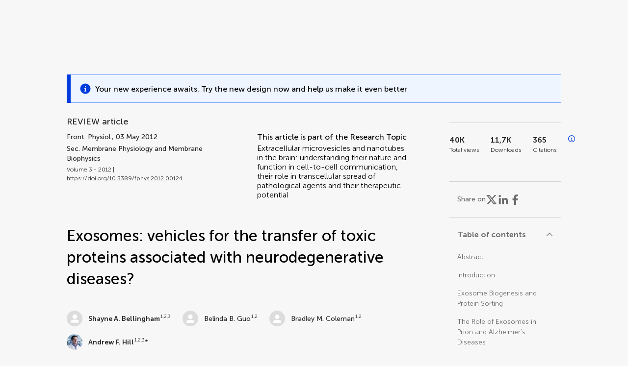

--- FILE ---
content_type: text/html;charset=utf-8
request_url: https://www.frontiersin.org/journals/physiology/articles/10.3389/fphys.2012.00124/full
body_size: 124777
content:
<!DOCTYPE html><html  lang="en" data-capo=""><head><meta charset="utf-8">
<meta name="viewport" content="width=device-width, initial-scale=1">
<title>Frontiers | Exosomes: Vehicles for the Transfer of Toxic Proteins Associated with Neurodegenerative Diseases?</title>
<link rel="stylesheet" href="/ap-2024/_nuxt/entry.AB1crwSt.css">
<link rel="stylesheet" href="/ap-2024/_nuxt/vue-core.D_ZkcUGg.css">
<link rel="stylesheet" href="/ap-2024/_nuxt/explainer.CMppEa5M.css">
<link rel="stylesheet" href="/ap-2024/_nuxt/ArticleDetails.BX0z5WVN.css">
<link rel="stylesheet" href="/ap-2024/_nuxt/ArticleLayoutHeader.B9bRe65l.css">
<link rel="stylesheet" href="/ap-2024/_nuxt/AnnouncementCard.DUO0qOMW.css">
<link rel="stylesheet" href="/ap-2024/_nuxt/FloatingButtons.xuP8gC33.css">
<link rel="stylesheet" href="/ap-2024/_nuxt/ArticleEvent.D0PaxIW7.css">
<link rel="stylesheet" href="/ap-2024/_nuxt/SimilarArticles.BMee4Fk4.css">
<link rel="stylesheet" href="/ap-2024/_nuxt/ArticleTemplateBanner.CXmOJ7NH.css">
<link rel="modulepreload" as="script" crossorigin href="/ap-2024/_nuxt/DRYNqnVd.js">
<link rel="modulepreload" as="script" crossorigin href="/ap-2024/_nuxt/B674Mi_H.js">
<link rel="modulepreload" as="script" crossorigin href="/ap-2024/_nuxt/BXedFy5e.js">
<link rel="modulepreload" as="script" crossorigin href="/ap-2024/_nuxt/eQMj-Fph.js">
<link rel="modulepreload" as="script" crossorigin href="/ap-2024/_nuxt/Duw3isc9.js">
<link rel="modulepreload" as="script" crossorigin href="/ap-2024/_nuxt/DjI15LZ5.js">
<link rel="modulepreload" as="script" crossorigin href="/ap-2024/_nuxt/B6M9uG8T.js">
<link rel="modulepreload" as="script" crossorigin href="/ap-2024/_nuxt/DHv8pTSw.js">
<link rel="modulepreload" as="script" crossorigin href="/ap-2024/_nuxt/BHPWSuhB.js">
<link rel="modulepreload" as="script" crossorigin href="/ap-2024/_nuxt/x5HZk7Le.js">
<link rel="modulepreload" as="script" crossorigin href="/ap-2024/_nuxt/CNJXQ6ZR.js">
<link rel="modulepreload" as="script" crossorigin href="/ap-2024/_nuxt/Dss5ciUI.js">
<link rel="modulepreload" as="script" crossorigin href="/ap-2024/_nuxt/DJWY6MSS.js">
<link rel="modulepreload" as="script" crossorigin href="/ap-2024/_nuxt/B9tiAR9J.js">
<link rel="modulepreload" as="script" crossorigin href="/ap-2024/_nuxt/BFgFZnD8.js">
<link rel="modulepreload" as="script" crossorigin href="/ap-2024/_nuxt/CI6-_WoE.js">
<link rel="modulepreload" as="script" crossorigin href="/ap-2024/_nuxt/c9ck3aY_.js">
<link rel="modulepreload" as="script" crossorigin href="/ap-2024/_nuxt/PeGMlaa5.js">
<link rel="modulepreload" as="script" crossorigin href="/ap-2024/_nuxt/C5dNmKl0.js">
<link rel="modulepreload" as="script" crossorigin href="/ap-2024/_nuxt/DPYxSy-1.js">
<link rel="modulepreload" as="script" crossorigin href="/ap-2024/_nuxt/DoMxL-_e.js">
<link rel="modulepreload" as="script" crossorigin href="/ap-2024/_nuxt/DPw4sizt.js">
<link rel="modulepreload" as="script" crossorigin href="/ap-2024/_nuxt/Bn0UPKJM.js">
<link rel="modulepreload" as="script" crossorigin href="/ap-2024/_nuxt/BVi9nG2K.js">
<link rel="modulepreload" as="script" crossorigin href="/ap-2024/_nuxt/BfEXFIJU.js">
<link rel="prefetch" as="script" crossorigin href="/ap-2024/_nuxt/DRc7EUFS.js">
<link rel="prefetch" as="style" crossorigin href="/ap-2024/_nuxt/ArticleHubLayout.q6CU8_bN.css">
<link rel="prefetch" as="script" crossorigin href="/ap-2024/_nuxt/DML02aIg.js">
<link rel="prefetch" as="script" crossorigin href="/ap-2024/_nuxt/BJDy-KHJ.js">
<link rel="prefetch" as="script" crossorigin href="/ap-2024/_nuxt/GWtHKqLR.js">
<link rel="prefetch" as="script" crossorigin href="/ap-2024/_nuxt/DvsHqPd1.js">
<meta name="theme-color" content="#0C4DED">
<meta name="mobile-web-app-capable" content="yes">
<meta name="apple-mobile-web-app-capable" content="yes">
<script type="text/javascript" data-hid="4cd079c">window.NREUM||(NREUM={});NREUM.info = {"agent":"","beacon":"bam.nr-data.net","errorBeacon":"bam.nr-data.net","licenseKey":"598a124f17","applicationID":"586843029","agentToken":null,"applicationTime":4.792625,"transactionName":"MQcDMkECCkNSW0YMWghNLwlBDgVcWkJXAWAUC04MXBYWXlJUQUpFDhsSD1wPC1dKF1MXQQ8BDQNATE4fVUhaHEZIUFFXAU1UAAIKBkpTEw4N","queueTime":0,"ttGuid":"46d444deba37b831"}; (window.NREUM||(NREUM={})).init={privacy:{cookies_enabled:true},ajax:{deny_list:["bam.nr-data.net"]},feature_flags:["soft_nav"],distributed_tracing:{enabled:true}};(window.NREUM||(NREUM={})).loader_config={agentID:"594460232",accountID:"230385",trustKey:"230385",xpid:"VgUHUl5WGwYIUllWBAEFXw==",licenseKey:"598a124f17",applicationID:"586843029",browserID:"594460232"};;/*! For license information please see nr-loader-spa-1.308.0.min.js.LICENSE.txt */
(()=>{var e,t,r={384:(e,t,r)=>{"use strict";r.d(t,{NT:()=>a,US:()=>u,Zm:()=>o,bQ:()=>d,dV:()=>c,pV:()=>l});var n=r(6154),i=r(1863),s=r(1910);const a={beacon:"bam.nr-data.net",errorBeacon:"bam.nr-data.net"};function o(){return n.gm.NREUM||(n.gm.NREUM={}),void 0===n.gm.newrelic&&(n.gm.newrelic=n.gm.NREUM),n.gm.NREUM}function c(){let e=o();return e.o||(e.o={ST:n.gm.setTimeout,SI:n.gm.setImmediate||n.gm.setInterval,CT:n.gm.clearTimeout,XHR:n.gm.XMLHttpRequest,REQ:n.gm.Request,EV:n.gm.Event,PR:n.gm.Promise,MO:n.gm.MutationObserver,FETCH:n.gm.fetch,WS:n.gm.WebSocket},(0,s.i)(...Object.values(e.o))),e}function d(e,t){let r=o();r.initializedAgents??={},t.initializedAt={ms:(0,i.t)(),date:new Date},r.initializedAgents[e]=t}function u(e,t){o()[e]=t}function l(){return function(){let e=o();const t=e.info||{};e.info={beacon:a.beacon,errorBeacon:a.errorBeacon,...t}}(),function(){let e=o();const t=e.init||{};e.init={...t}}(),c(),function(){let e=o();const t=e.loader_config||{};e.loader_config={...t}}(),o()}},782:(e,t,r)=>{"use strict";r.d(t,{T:()=>n});const n=r(860).K7.pageViewTiming},860:(e,t,r)=>{"use strict";r.d(t,{$J:()=>u,K7:()=>c,P3:()=>d,XX:()=>i,Yy:()=>o,df:()=>s,qY:()=>n,v4:()=>a});const n="events",i="jserrors",s="browser/blobs",a="rum",o="browser/logs",c={ajax:"ajax",genericEvents:"generic_events",jserrors:i,logging:"logging",metrics:"metrics",pageAction:"page_action",pageViewEvent:"page_view_event",pageViewTiming:"page_view_timing",sessionReplay:"session_replay",sessionTrace:"session_trace",softNav:"soft_navigations",spa:"spa"},d={[c.pageViewEvent]:1,[c.pageViewTiming]:2,[c.metrics]:3,[c.jserrors]:4,[c.spa]:5,[c.ajax]:6,[c.sessionTrace]:7,[c.softNav]:8,[c.sessionReplay]:9,[c.logging]:10,[c.genericEvents]:11},u={[c.pageViewEvent]:a,[c.pageViewTiming]:n,[c.ajax]:n,[c.spa]:n,[c.softNav]:n,[c.metrics]:i,[c.jserrors]:i,[c.sessionTrace]:s,[c.sessionReplay]:s,[c.logging]:o,[c.genericEvents]:"ins"}},944:(e,t,r)=>{"use strict";r.d(t,{R:()=>i});var n=r(3241);function i(e,t){"function"==typeof console.debug&&(console.debug("New Relic Warning: https://github.com/newrelic/newrelic-browser-agent/blob/main/docs/warning-codes.md#".concat(e),t),(0,n.W)({agentIdentifier:null,drained:null,type:"data",name:"warn",feature:"warn",data:{code:e,secondary:t}}))}},993:(e,t,r)=>{"use strict";r.d(t,{A$:()=>s,ET:()=>a,TZ:()=>o,p_:()=>i});var n=r(860);const i={ERROR:"ERROR",WARN:"WARN",INFO:"INFO",DEBUG:"DEBUG",TRACE:"TRACE"},s={OFF:0,ERROR:1,WARN:2,INFO:3,DEBUG:4,TRACE:5},a="log",o=n.K7.logging},1541:(e,t,r)=>{"use strict";r.d(t,{U:()=>i,f:()=>n});const n={MFE:"MFE",BA:"BA"};function i(e,t){if(2!==t?.harvestEndpointVersion)return{};const r=t.agentRef.runtime.appMetadata.agents[0].entityGuid;return e?{"source.id":e.id,"source.name":e.name,"source.type":e.type,"parent.id":e.parent?.id||r,"parent.type":e.parent?.type||n.BA}:{"entity.guid":r,appId:t.agentRef.info.applicationID}}},1687:(e,t,r)=>{"use strict";r.d(t,{Ak:()=>d,Ze:()=>h,x3:()=>u});var n=r(3241),i=r(7836),s=r(3606),a=r(860),o=r(2646);const c={};function d(e,t){const r={staged:!1,priority:a.P3[t]||0};l(e),c[e].get(t)||c[e].set(t,r)}function u(e,t){e&&c[e]&&(c[e].get(t)&&c[e].delete(t),p(e,t,!1),c[e].size&&f(e))}function l(e){if(!e)throw new Error("agentIdentifier required");c[e]||(c[e]=new Map)}function h(e="",t="feature",r=!1){if(l(e),!e||!c[e].get(t)||r)return p(e,t);c[e].get(t).staged=!0,f(e)}function f(e){const t=Array.from(c[e]);t.every(([e,t])=>t.staged)&&(t.sort((e,t)=>e[1].priority-t[1].priority),t.forEach(([t])=>{c[e].delete(t),p(e,t)}))}function p(e,t,r=!0){const a=e?i.ee.get(e):i.ee,c=s.i.handlers;if(!a.aborted&&a.backlog&&c){if((0,n.W)({agentIdentifier:e,type:"lifecycle",name:"drain",feature:t}),r){const e=a.backlog[t],r=c[t];if(r){for(let t=0;e&&t<e.length;++t)g(e[t],r);Object.entries(r).forEach(([e,t])=>{Object.values(t||{}).forEach(t=>{t[0]?.on&&t[0]?.context()instanceof o.y&&t[0].on(e,t[1])})})}}a.isolatedBacklog||delete c[t],a.backlog[t]=null,a.emit("drain-"+t,[])}}function g(e,t){var r=e[1];Object.values(t[r]||{}).forEach(t=>{var r=e[0];if(t[0]===r){var n=t[1],i=e[3],s=e[2];n.apply(i,s)}})}},1738:(e,t,r)=>{"use strict";r.d(t,{U:()=>f,Y:()=>h});var n=r(3241),i=r(9908),s=r(1863),a=r(944),o=r(5701),c=r(3969),d=r(8362),u=r(860),l=r(4261);function h(e,t,r,s){const h=s||r;!h||h[e]&&h[e]!==d.d.prototype[e]||(h[e]=function(){(0,i.p)(c.xV,["API/"+e+"/called"],void 0,u.K7.metrics,r.ee),(0,n.W)({agentIdentifier:r.agentIdentifier,drained:!!o.B?.[r.agentIdentifier],type:"data",name:"api",feature:l.Pl+e,data:{}});try{return t.apply(this,arguments)}catch(e){(0,a.R)(23,e)}})}function f(e,t,r,n,a){const o=e.info;null===r?delete o.jsAttributes[t]:o.jsAttributes[t]=r,(a||null===r)&&(0,i.p)(l.Pl+n,[(0,s.t)(),t,r],void 0,"session",e.ee)}},1741:(e,t,r)=>{"use strict";r.d(t,{W:()=>s});var n=r(944),i=r(4261);class s{#e(e,...t){if(this[e]!==s.prototype[e])return this[e](...t);(0,n.R)(35,e)}addPageAction(e,t){return this.#e(i.hG,e,t)}register(e){return this.#e(i.eY,e)}recordCustomEvent(e,t){return this.#e(i.fF,e,t)}setPageViewName(e,t){return this.#e(i.Fw,e,t)}setCustomAttribute(e,t,r){return this.#e(i.cD,e,t,r)}noticeError(e,t){return this.#e(i.o5,e,t)}setUserId(e,t=!1){return this.#e(i.Dl,e,t)}setApplicationVersion(e){return this.#e(i.nb,e)}setErrorHandler(e){return this.#e(i.bt,e)}addRelease(e,t){return this.#e(i.k6,e,t)}log(e,t){return this.#e(i.$9,e,t)}start(){return this.#e(i.d3)}finished(e){return this.#e(i.BL,e)}recordReplay(){return this.#e(i.CH)}pauseReplay(){return this.#e(i.Tb)}addToTrace(e){return this.#e(i.U2,e)}setCurrentRouteName(e){return this.#e(i.PA,e)}interaction(e){return this.#e(i.dT,e)}wrapLogger(e,t,r){return this.#e(i.Wb,e,t,r)}measure(e,t){return this.#e(i.V1,e,t)}consent(e){return this.#e(i.Pv,e)}}},1863:(e,t,r)=>{"use strict";function n(){return Math.floor(performance.now())}r.d(t,{t:()=>n})},1910:(e,t,r)=>{"use strict";r.d(t,{i:()=>s});var n=r(944);const i=new Map;function s(...e){return e.every(e=>{if(i.has(e))return i.get(e);const t="function"==typeof e?e.toString():"",r=t.includes("[native code]"),s=t.includes("nrWrapper");return r||s||(0,n.R)(64,e?.name||t),i.set(e,r),r})}},2555:(e,t,r)=>{"use strict";r.d(t,{D:()=>o,f:()=>a});var n=r(384),i=r(8122);const s={beacon:n.NT.beacon,errorBeacon:n.NT.errorBeacon,licenseKey:void 0,applicationID:void 0,sa:void 0,queueTime:void 0,applicationTime:void 0,ttGuid:void 0,user:void 0,account:void 0,product:void 0,extra:void 0,jsAttributes:{},userAttributes:void 0,atts:void 0,transactionName:void 0,tNamePlain:void 0};function a(e){try{return!!e.licenseKey&&!!e.errorBeacon&&!!e.applicationID}catch(e){return!1}}const o=e=>(0,i.a)(e,s)},2614:(e,t,r)=>{"use strict";r.d(t,{BB:()=>a,H3:()=>n,g:()=>d,iL:()=>c,tS:()=>o,uh:()=>i,wk:()=>s});const n="NRBA",i="SESSION",s=144e5,a=18e5,o={STARTED:"session-started",PAUSE:"session-pause",RESET:"session-reset",RESUME:"session-resume",UPDATE:"session-update"},c={SAME_TAB:"same-tab",CROSS_TAB:"cross-tab"},d={OFF:0,FULL:1,ERROR:2}},2646:(e,t,r)=>{"use strict";r.d(t,{y:()=>n});class n{constructor(e){this.contextId=e}}},2843:(e,t,r)=>{"use strict";r.d(t,{G:()=>s,u:()=>i});var n=r(3878);function i(e,t=!1,r,i){(0,n.DD)("visibilitychange",function(){if(t)return void("hidden"===document.visibilityState&&e());e(document.visibilityState)},r,i)}function s(e,t,r){(0,n.sp)("pagehide",e,t,r)}},3241:(e,t,r)=>{"use strict";r.d(t,{W:()=>s});var n=r(6154);const i="newrelic";function s(e={}){try{n.gm.dispatchEvent(new CustomEvent(i,{detail:e}))}catch(e){}}},3304:(e,t,r)=>{"use strict";r.d(t,{A:()=>s});var n=r(7836);const i=()=>{const e=new WeakSet;return(t,r)=>{if("object"==typeof r&&null!==r){if(e.has(r))return;e.add(r)}return r}};function s(e){try{return JSON.stringify(e,i())??""}catch(e){try{n.ee.emit("internal-error",[e])}catch(e){}return""}}},3333:(e,t,r)=>{"use strict";r.d(t,{$v:()=>u,TZ:()=>n,Xh:()=>c,Zp:()=>i,kd:()=>d,mq:()=>o,nf:()=>a,qN:()=>s});const n=r(860).K7.genericEvents,i=["auxclick","click","copy","keydown","paste","scrollend"],s=["focus","blur"],a=4,o=1e3,c=2e3,d=["PageAction","UserAction","BrowserPerformance"],u={RESOURCES:"experimental.resources",REGISTER:"register"}},3434:(e,t,r)=>{"use strict";r.d(t,{Jt:()=>s,YM:()=>d});var n=r(7836),i=r(5607);const s="nr@original:".concat(i.W),a=50;var o=Object.prototype.hasOwnProperty,c=!1;function d(e,t){return e||(e=n.ee),r.inPlace=function(e,t,n,i,s){n||(n="");const a="-"===n.charAt(0);for(let o=0;o<t.length;o++){const c=t[o],d=e[c];l(d)||(e[c]=r(d,a?c+n:n,i,c,s))}},r.flag=s,r;function r(t,r,n,c,d){return l(t)?t:(r||(r=""),nrWrapper[s]=t,function(e,t,r){if(Object.defineProperty&&Object.keys)try{return Object.keys(e).forEach(function(r){Object.defineProperty(t,r,{get:function(){return e[r]},set:function(t){return e[r]=t,t}})}),t}catch(e){u([e],r)}for(var n in e)o.call(e,n)&&(t[n]=e[n])}(t,nrWrapper,e),nrWrapper);function nrWrapper(){var s,o,l,h;let f;try{o=this,s=[...arguments],l="function"==typeof n?n(s,o):n||{}}catch(t){u([t,"",[s,o,c],l],e)}i(r+"start",[s,o,c],l,d);const p=performance.now();let g;try{return h=t.apply(o,s),g=performance.now(),h}catch(e){throw g=performance.now(),i(r+"err",[s,o,e],l,d),f=e,f}finally{const e=g-p,t={start:p,end:g,duration:e,isLongTask:e>=a,methodName:c,thrownError:f};t.isLongTask&&i("long-task",[t,o],l,d),i(r+"end",[s,o,h],l,d)}}}function i(r,n,i,s){if(!c||t){var a=c;c=!0;try{e.emit(r,n,i,t,s)}catch(t){u([t,r,n,i],e)}c=a}}}function u(e,t){t||(t=n.ee);try{t.emit("internal-error",e)}catch(e){}}function l(e){return!(e&&"function"==typeof e&&e.apply&&!e[s])}},3606:(e,t,r)=>{"use strict";r.d(t,{i:()=>s});var n=r(9908);s.on=a;var i=s.handlers={};function s(e,t,r,s){a(s||n.d,i,e,t,r)}function a(e,t,r,i,s){s||(s="feature"),e||(e=n.d);var a=t[s]=t[s]||{};(a[r]=a[r]||[]).push([e,i])}},3738:(e,t,r)=>{"use strict";r.d(t,{He:()=>i,Kp:()=>o,Lc:()=>d,Rz:()=>u,TZ:()=>n,bD:()=>s,d3:()=>a,jx:()=>l,sl:()=>h,uP:()=>c});const n=r(860).K7.sessionTrace,i="bstResource",s="resource",a="-start",o="-end",c="fn"+a,d="fn"+o,u="pushState",l=1e3,h=3e4},3785:(e,t,r)=>{"use strict";r.d(t,{R:()=>c,b:()=>d});var n=r(9908),i=r(1863),s=r(860),a=r(3969),o=r(993);function c(e,t,r={},c=o.p_.INFO,d=!0,u,l=(0,i.t)()){(0,n.p)(a.xV,["API/logging/".concat(c.toLowerCase(),"/called")],void 0,s.K7.metrics,e),(0,n.p)(o.ET,[l,t,r,c,d,u],void 0,s.K7.logging,e)}function d(e){return"string"==typeof e&&Object.values(o.p_).some(t=>t===e.toUpperCase().trim())}},3878:(e,t,r)=>{"use strict";function n(e,t){return{capture:e,passive:!1,signal:t}}function i(e,t,r=!1,i){window.addEventListener(e,t,n(r,i))}function s(e,t,r=!1,i){document.addEventListener(e,t,n(r,i))}r.d(t,{DD:()=>s,jT:()=>n,sp:()=>i})},3962:(e,t,r)=>{"use strict";r.d(t,{AM:()=>a,O2:()=>l,OV:()=>s,Qu:()=>h,TZ:()=>c,ih:()=>f,pP:()=>o,t1:()=>u,tC:()=>i,wD:()=>d});var n=r(860);const i=["click","keydown","submit"],s="popstate",a="api",o="initialPageLoad",c=n.K7.softNav,d=5e3,u=500,l={INITIAL_PAGE_LOAD:"",ROUTE_CHANGE:1,UNSPECIFIED:2},h={INTERACTION:1,AJAX:2,CUSTOM_END:3,CUSTOM_TRACER:4},f={IP:"in progress",PF:"pending finish",FIN:"finished",CAN:"cancelled"}},3969:(e,t,r)=>{"use strict";r.d(t,{TZ:()=>n,XG:()=>o,rs:()=>i,xV:()=>a,z_:()=>s});const n=r(860).K7.metrics,i="sm",s="cm",a="storeSupportabilityMetrics",o="storeEventMetrics"},4234:(e,t,r)=>{"use strict";r.d(t,{W:()=>s});var n=r(7836),i=r(1687);class s{constructor(e,t){this.agentIdentifier=e,this.ee=n.ee.get(e),this.featureName=t,this.blocked=!1}deregisterDrain(){(0,i.x3)(this.agentIdentifier,this.featureName)}}},4261:(e,t,r)=>{"use strict";r.d(t,{$9:()=>u,BL:()=>c,CH:()=>p,Dl:()=>R,Fw:()=>w,PA:()=>v,Pl:()=>n,Pv:()=>A,Tb:()=>h,U2:()=>a,V1:()=>E,Wb:()=>T,bt:()=>y,cD:()=>b,d3:()=>x,dT:()=>d,eY:()=>g,fF:()=>f,hG:()=>s,hw:()=>i,k6:()=>o,nb:()=>m,o5:()=>l});const n="api-",i=n+"ixn-",s="addPageAction",a="addToTrace",o="addRelease",c="finished",d="interaction",u="log",l="noticeError",h="pauseReplay",f="recordCustomEvent",p="recordReplay",g="register",m="setApplicationVersion",v="setCurrentRouteName",b="setCustomAttribute",y="setErrorHandler",w="setPageViewName",R="setUserId",x="start",T="wrapLogger",E="measure",A="consent"},5205:(e,t,r)=>{"use strict";r.d(t,{j:()=>S});var n=r(384),i=r(1741);var s=r(2555),a=r(3333);const o=e=>{if(!e||"string"!=typeof e)return!1;try{document.createDocumentFragment().querySelector(e)}catch{return!1}return!0};var c=r(2614),d=r(944),u=r(8122);const l="[data-nr-mask]",h=e=>(0,u.a)(e,(()=>{const e={feature_flags:[],experimental:{allow_registered_children:!1,resources:!1},mask_selector:"*",block_selector:"[data-nr-block]",mask_input_options:{color:!1,date:!1,"datetime-local":!1,email:!1,month:!1,number:!1,range:!1,search:!1,tel:!1,text:!1,time:!1,url:!1,week:!1,textarea:!1,select:!1,password:!0}};return{ajax:{deny_list:void 0,block_internal:!0,enabled:!0,autoStart:!0},api:{get allow_registered_children(){return e.feature_flags.includes(a.$v.REGISTER)||e.experimental.allow_registered_children},set allow_registered_children(t){e.experimental.allow_registered_children=t},duplicate_registered_data:!1},browser_consent_mode:{enabled:!1},distributed_tracing:{enabled:void 0,exclude_newrelic_header:void 0,cors_use_newrelic_header:void 0,cors_use_tracecontext_headers:void 0,allowed_origins:void 0},get feature_flags(){return e.feature_flags},set feature_flags(t){e.feature_flags=t},generic_events:{enabled:!0,autoStart:!0},harvest:{interval:30},jserrors:{enabled:!0,autoStart:!0},logging:{enabled:!0,autoStart:!0},metrics:{enabled:!0,autoStart:!0},obfuscate:void 0,page_action:{enabled:!0},page_view_event:{enabled:!0,autoStart:!0},page_view_timing:{enabled:!0,autoStart:!0},performance:{capture_marks:!1,capture_measures:!1,capture_detail:!0,resources:{get enabled(){return e.feature_flags.includes(a.$v.RESOURCES)||e.experimental.resources},set enabled(t){e.experimental.resources=t},asset_types:[],first_party_domains:[],ignore_newrelic:!0}},privacy:{cookies_enabled:!0},proxy:{assets:void 0,beacon:void 0},session:{expiresMs:c.wk,inactiveMs:c.BB},session_replay:{autoStart:!0,enabled:!1,preload:!1,sampling_rate:10,error_sampling_rate:100,collect_fonts:!1,inline_images:!1,fix_stylesheets:!0,mask_all_inputs:!0,get mask_text_selector(){return e.mask_selector},set mask_text_selector(t){o(t)?e.mask_selector="".concat(t,",").concat(l):""===t||null===t?e.mask_selector=l:(0,d.R)(5,t)},get block_class(){return"nr-block"},get ignore_class(){return"nr-ignore"},get mask_text_class(){return"nr-mask"},get block_selector(){return e.block_selector},set block_selector(t){o(t)?e.block_selector+=",".concat(t):""!==t&&(0,d.R)(6,t)},get mask_input_options(){return e.mask_input_options},set mask_input_options(t){t&&"object"==typeof t?e.mask_input_options={...t,password:!0}:(0,d.R)(7,t)}},session_trace:{enabled:!0,autoStart:!0},soft_navigations:{enabled:!0,autoStart:!0},spa:{enabled:!0,autoStart:!0},ssl:void 0,user_actions:{enabled:!0,elementAttributes:["id","className","tagName","type"]}}})());var f=r(6154),p=r(9324);let g=0;const m={buildEnv:p.F3,distMethod:p.Xs,version:p.xv,originTime:f.WN},v={consented:!1},b={appMetadata:{},get consented(){return this.session?.state?.consent||v.consented},set consented(e){v.consented=e},customTransaction:void 0,denyList:void 0,disabled:!1,harvester:void 0,isolatedBacklog:!1,isRecording:!1,loaderType:void 0,maxBytes:3e4,obfuscator:void 0,onerror:void 0,ptid:void 0,releaseIds:{},session:void 0,timeKeeper:void 0,registeredEntities:[],jsAttributesMetadata:{bytes:0},get harvestCount(){return++g}},y=e=>{const t=(0,u.a)(e,b),r=Object.keys(m).reduce((e,t)=>(e[t]={value:m[t],writable:!1,configurable:!0,enumerable:!0},e),{});return Object.defineProperties(t,r)};var w=r(5701);const R=e=>{const t=e.startsWith("http");e+="/",r.p=t?e:"https://"+e};var x=r(7836),T=r(3241);const E={accountID:void 0,trustKey:void 0,agentID:void 0,licenseKey:void 0,applicationID:void 0,xpid:void 0},A=e=>(0,u.a)(e,E),_=new Set;function S(e,t={},r,a){let{init:o,info:c,loader_config:d,runtime:u={},exposed:l=!0}=t;if(!c){const e=(0,n.pV)();o=e.init,c=e.info,d=e.loader_config}e.init=h(o||{}),e.loader_config=A(d||{}),c.jsAttributes??={},f.bv&&(c.jsAttributes.isWorker=!0),e.info=(0,s.D)(c);const p=e.init,g=[c.beacon,c.errorBeacon];_.has(e.agentIdentifier)||(p.proxy.assets&&(R(p.proxy.assets),g.push(p.proxy.assets)),p.proxy.beacon&&g.push(p.proxy.beacon),e.beacons=[...g],function(e){const t=(0,n.pV)();Object.getOwnPropertyNames(i.W.prototype).forEach(r=>{const n=i.W.prototype[r];if("function"!=typeof n||"constructor"===n)return;let s=t[r];e[r]&&!1!==e.exposed&&"micro-agent"!==e.runtime?.loaderType&&(t[r]=(...t)=>{const n=e[r](...t);return s?s(...t):n})})}(e),(0,n.US)("activatedFeatures",w.B)),u.denyList=[...p.ajax.deny_list||[],...p.ajax.block_internal?g:[]],u.ptid=e.agentIdentifier,u.loaderType=r,e.runtime=y(u),_.has(e.agentIdentifier)||(e.ee=x.ee.get(e.agentIdentifier),e.exposed=l,(0,T.W)({agentIdentifier:e.agentIdentifier,drained:!!w.B?.[e.agentIdentifier],type:"lifecycle",name:"initialize",feature:void 0,data:e.config})),_.add(e.agentIdentifier)}},5270:(e,t,r)=>{"use strict";r.d(t,{Aw:()=>a,SR:()=>s,rF:()=>o});var n=r(384),i=r(7767);function s(e){return!!(0,n.dV)().o.MO&&(0,i.V)(e)&&!0===e?.session_trace.enabled}function a(e){return!0===e?.session_replay.preload&&s(e)}function o(e,t){try{if("string"==typeof t?.type){if("password"===t.type.toLowerCase())return"*".repeat(e?.length||0);if(void 0!==t?.dataset?.nrUnmask||t?.classList?.contains("nr-unmask"))return e}}catch(e){}return"string"==typeof e?e.replace(/[\S]/g,"*"):"*".repeat(e?.length||0)}},5289:(e,t,r)=>{"use strict";r.d(t,{GG:()=>a,Qr:()=>c,sB:()=>o});var n=r(3878),i=r(6389);function s(){return"undefined"==typeof document||"complete"===document.readyState}function a(e,t){if(s())return e();const r=(0,i.J)(e),a=setInterval(()=>{s()&&(clearInterval(a),r())},500);(0,n.sp)("load",r,t)}function o(e){if(s())return e();(0,n.DD)("DOMContentLoaded",e)}function c(e){if(s())return e();(0,n.sp)("popstate",e)}},5607:(e,t,r)=>{"use strict";r.d(t,{W:()=>n});const n=(0,r(9566).bz)()},5701:(e,t,r)=>{"use strict";r.d(t,{B:()=>s,t:()=>a});var n=r(3241);const i=new Set,s={};function a(e,t){const r=t.agentIdentifier;s[r]??={},e&&"object"==typeof e&&(i.has(r)||(t.ee.emit("rumresp",[e]),s[r]=e,i.add(r),(0,n.W)({agentIdentifier:r,loaded:!0,drained:!0,type:"lifecycle",name:"load",feature:void 0,data:e})))}},6154:(e,t,r)=>{"use strict";r.d(t,{OF:()=>d,RI:()=>i,WN:()=>h,bv:()=>s,eN:()=>f,gm:()=>a,lR:()=>l,m:()=>c,mw:()=>o,sb:()=>u});var n=r(1863);const i="undefined"!=typeof window&&!!window.document,s="undefined"!=typeof WorkerGlobalScope&&("undefined"!=typeof self&&self instanceof WorkerGlobalScope&&self.navigator instanceof WorkerNavigator||"undefined"!=typeof globalThis&&globalThis instanceof WorkerGlobalScope&&globalThis.navigator instanceof WorkerNavigator),a=i?window:"undefined"!=typeof WorkerGlobalScope&&("undefined"!=typeof self&&self instanceof WorkerGlobalScope&&self||"undefined"!=typeof globalThis&&globalThis instanceof WorkerGlobalScope&&globalThis),o=Boolean("hidden"===a?.document?.visibilityState),c=""+a?.location,d=/iPad|iPhone|iPod/.test(a.navigator?.userAgent),u=d&&"undefined"==typeof SharedWorker,l=(()=>{const e=a.navigator?.userAgent?.match(/Firefox[/\s](\d+\.\d+)/);return Array.isArray(e)&&e.length>=2?+e[1]:0})(),h=Date.now()-(0,n.t)(),f=()=>"undefined"!=typeof PerformanceNavigationTiming&&a?.performance?.getEntriesByType("navigation")?.[0]?.responseStart},6344:(e,t,r)=>{"use strict";r.d(t,{BB:()=>u,Qb:()=>l,TZ:()=>i,Ug:()=>a,Vh:()=>s,_s:()=>o,bc:()=>d,yP:()=>c});var n=r(2614);const i=r(860).K7.sessionReplay,s="errorDuringReplay",a=.12,o={DomContentLoaded:0,Load:1,FullSnapshot:2,IncrementalSnapshot:3,Meta:4,Custom:5},c={[n.g.ERROR]:15e3,[n.g.FULL]:3e5,[n.g.OFF]:0},d={RESET:{message:"Session was reset",sm:"Reset"},IMPORT:{message:"Recorder failed to import",sm:"Import"},TOO_MANY:{message:"429: Too Many Requests",sm:"Too-Many"},TOO_BIG:{message:"Payload was too large",sm:"Too-Big"},CROSS_TAB:{message:"Session Entity was set to OFF on another tab",sm:"Cross-Tab"},ENTITLEMENTS:{message:"Session Replay is not allowed and will not be started",sm:"Entitlement"}},u=5e3,l={API:"api",RESUME:"resume",SWITCH_TO_FULL:"switchToFull",INITIALIZE:"initialize",PRELOAD:"preload"}},6389:(e,t,r)=>{"use strict";function n(e,t=500,r={}){const n=r?.leading||!1;let i;return(...r)=>{n&&void 0===i&&(e.apply(this,r),i=setTimeout(()=>{i=clearTimeout(i)},t)),n||(clearTimeout(i),i=setTimeout(()=>{e.apply(this,r)},t))}}function i(e){let t=!1;return(...r)=>{t||(t=!0,e.apply(this,r))}}r.d(t,{J:()=>i,s:()=>n})},6630:(e,t,r)=>{"use strict";r.d(t,{T:()=>n});const n=r(860).K7.pageViewEvent},6774:(e,t,r)=>{"use strict";r.d(t,{T:()=>n});const n=r(860).K7.jserrors},7295:(e,t,r)=>{"use strict";r.d(t,{Xv:()=>a,gX:()=>i,iW:()=>s});var n=[];function i(e){if(!e||s(e))return!1;if(0===n.length)return!0;if("*"===n[0].hostname)return!1;for(var t=0;t<n.length;t++){var r=n[t];if(r.hostname.test(e.hostname)&&r.pathname.test(e.pathname))return!1}return!0}function s(e){return void 0===e.hostname}function a(e){if(n=[],e&&e.length)for(var t=0;t<e.length;t++){let r=e[t];if(!r)continue;if("*"===r)return void(n=[{hostname:"*"}]);0===r.indexOf("http://")?r=r.substring(7):0===r.indexOf("https://")&&(r=r.substring(8));const i=r.indexOf("/");let s,a;i>0?(s=r.substring(0,i),a=r.substring(i)):(s=r,a="*");let[c]=s.split(":");n.push({hostname:o(c),pathname:o(a,!0)})}}function o(e,t=!1){const r=e.replace(/[.+?^${}()|[\]\\]/g,e=>"\\"+e).replace(/\*/g,".*?");return new RegExp((t?"^":"")+r+"$")}},7485:(e,t,r)=>{"use strict";r.d(t,{D:()=>i});var n=r(6154);function i(e){if(0===(e||"").indexOf("data:"))return{protocol:"data"};try{const t=new URL(e,location.href),r={port:t.port,hostname:t.hostname,pathname:t.pathname,search:t.search,protocol:t.protocol.slice(0,t.protocol.indexOf(":")),sameOrigin:t.protocol===n.gm?.location?.protocol&&t.host===n.gm?.location?.host};return r.port&&""!==r.port||("http:"===t.protocol&&(r.port="80"),"https:"===t.protocol&&(r.port="443")),r.pathname&&""!==r.pathname?r.pathname.startsWith("/")||(r.pathname="/".concat(r.pathname)):r.pathname="/",r}catch(e){return{}}}},7699:(e,t,r)=>{"use strict";r.d(t,{It:()=>s,KC:()=>o,No:()=>i,qh:()=>a});var n=r(860);const i=16e3,s=1e6,a="SESSION_ERROR",o={[n.K7.logging]:!0,[n.K7.genericEvents]:!1,[n.K7.jserrors]:!1,[n.K7.ajax]:!1}},7767:(e,t,r)=>{"use strict";r.d(t,{V:()=>i});var n=r(6154);const i=e=>n.RI&&!0===e?.privacy.cookies_enabled},7836:(e,t,r)=>{"use strict";r.d(t,{P:()=>o,ee:()=>c});var n=r(384),i=r(8990),s=r(2646),a=r(5607);const o="nr@context:".concat(a.W),c=function e(t,r){var n={},a={},u={},l=!1;try{l=16===r.length&&d.initializedAgents?.[r]?.runtime.isolatedBacklog}catch(e){}var h={on:p,addEventListener:p,removeEventListener:function(e,t){var r=n[e];if(!r)return;for(var i=0;i<r.length;i++)r[i]===t&&r.splice(i,1)},emit:function(e,r,n,i,s){!1!==s&&(s=!0);if(c.aborted&&!i)return;t&&s&&t.emit(e,r,n);var o=f(n);g(e).forEach(e=>{e.apply(o,r)});var d=v()[a[e]];d&&d.push([h,e,r,o]);return o},get:m,listeners:g,context:f,buffer:function(e,t){const r=v();if(t=t||"feature",h.aborted)return;Object.entries(e||{}).forEach(([e,n])=>{a[n]=t,t in r||(r[t]=[])})},abort:function(){h._aborted=!0,Object.keys(h.backlog).forEach(e=>{delete h.backlog[e]})},isBuffering:function(e){return!!v()[a[e]]},debugId:r,backlog:l?{}:t&&"object"==typeof t.backlog?t.backlog:{},isolatedBacklog:l};return Object.defineProperty(h,"aborted",{get:()=>{let e=h._aborted||!1;return e||(t&&(e=t.aborted),e)}}),h;function f(e){return e&&e instanceof s.y?e:e?(0,i.I)(e,o,()=>new s.y(o)):new s.y(o)}function p(e,t){n[e]=g(e).concat(t)}function g(e){return n[e]||[]}function m(t){return u[t]=u[t]||e(h,t)}function v(){return h.backlog}}(void 0,"globalEE"),d=(0,n.Zm)();d.ee||(d.ee=c)},8122:(e,t,r)=>{"use strict";r.d(t,{a:()=>i});var n=r(944);function i(e,t){try{if(!e||"object"!=typeof e)return(0,n.R)(3);if(!t||"object"!=typeof t)return(0,n.R)(4);const r=Object.create(Object.getPrototypeOf(t),Object.getOwnPropertyDescriptors(t)),s=0===Object.keys(r).length?e:r;for(let a in s)if(void 0!==e[a])try{if(null===e[a]){r[a]=null;continue}Array.isArray(e[a])&&Array.isArray(t[a])?r[a]=Array.from(new Set([...e[a],...t[a]])):"object"==typeof e[a]&&"object"==typeof t[a]?r[a]=i(e[a],t[a]):r[a]=e[a]}catch(e){r[a]||(0,n.R)(1,e)}return r}catch(e){(0,n.R)(2,e)}}},8139:(e,t,r)=>{"use strict";r.d(t,{u:()=>h});var n=r(7836),i=r(3434),s=r(8990),a=r(6154);const o={},c=a.gm.XMLHttpRequest,d="addEventListener",u="removeEventListener",l="nr@wrapped:".concat(n.P);function h(e){var t=function(e){return(e||n.ee).get("events")}(e);if(o[t.debugId]++)return t;o[t.debugId]=1;var r=(0,i.YM)(t,!0);function h(e){r.inPlace(e,[d,u],"-",p)}function p(e,t){return e[1]}return"getPrototypeOf"in Object&&(a.RI&&f(document,h),c&&f(c.prototype,h),f(a.gm,h)),t.on(d+"-start",function(e,t){var n=e[1];if(null!==n&&("function"==typeof n||"object"==typeof n)&&"newrelic"!==e[0]){var i=(0,s.I)(n,l,function(){var e={object:function(){if("function"!=typeof n.handleEvent)return;return n.handleEvent.apply(n,arguments)},function:n}[typeof n];return e?r(e,"fn-",null,e.name||"anonymous"):n});this.wrapped=e[1]=i}}),t.on(u+"-start",function(e){e[1]=this.wrapped||e[1]}),t}function f(e,t,...r){let n=e;for(;"object"==typeof n&&!Object.prototype.hasOwnProperty.call(n,d);)n=Object.getPrototypeOf(n);n&&t(n,...r)}},8362:(e,t,r)=>{"use strict";r.d(t,{d:()=>s});var n=r(9566),i=r(1741);class s extends i.W{agentIdentifier=(0,n.LA)(16)}},8374:(e,t,r)=>{r.nc=(()=>{try{return document?.currentScript?.nonce}catch(e){}return""})()},8990:(e,t,r)=>{"use strict";r.d(t,{I:()=>i});var n=Object.prototype.hasOwnProperty;function i(e,t,r){if(n.call(e,t))return e[t];var i=r();if(Object.defineProperty&&Object.keys)try{return Object.defineProperty(e,t,{value:i,writable:!0,enumerable:!1}),i}catch(e){}return e[t]=i,i}},9119:(e,t,r)=>{"use strict";r.d(t,{L:()=>s});var n=/([^?#]*)[^#]*(#[^?]*|$).*/,i=/([^?#]*)().*/;function s(e,t){return e?e.replace(t?n:i,"$1$2"):e}},9300:(e,t,r)=>{"use strict";r.d(t,{T:()=>n});const n=r(860).K7.ajax},9324:(e,t,r)=>{"use strict";r.d(t,{AJ:()=>a,F3:()=>i,Xs:()=>s,Yq:()=>o,xv:()=>n});const n="1.308.0",i="PROD",s="CDN",a="@newrelic/rrweb",o="1.0.1"},9566:(e,t,r)=>{"use strict";r.d(t,{LA:()=>o,ZF:()=>c,bz:()=>a,el:()=>d});var n=r(6154);const i="xxxxxxxx-xxxx-4xxx-yxxx-xxxxxxxxxxxx";function s(e,t){return e?15&e[t]:16*Math.random()|0}function a(){const e=n.gm?.crypto||n.gm?.msCrypto;let t,r=0;return e&&e.getRandomValues&&(t=e.getRandomValues(new Uint8Array(30))),i.split("").map(e=>"x"===e?s(t,r++).toString(16):"y"===e?(3&s()|8).toString(16):e).join("")}function o(e){const t=n.gm?.crypto||n.gm?.msCrypto;let r,i=0;t&&t.getRandomValues&&(r=t.getRandomValues(new Uint8Array(e)));const a=[];for(var o=0;o<e;o++)a.push(s(r,i++).toString(16));return a.join("")}function c(){return o(16)}function d(){return o(32)}},9908:(e,t,r)=>{"use strict";r.d(t,{d:()=>n,p:()=>i});var n=r(7836).ee.get("handle");function i(e,t,r,i,s){s?(s.buffer([e],i),s.emit(e,t,r)):(n.buffer([e],i),n.emit(e,t,r))}}},n={};function i(e){var t=n[e];if(void 0!==t)return t.exports;var s=n[e]={exports:{}};return r[e](s,s.exports,i),s.exports}i.m=r,i.d=(e,t)=>{for(var r in t)i.o(t,r)&&!i.o(e,r)&&Object.defineProperty(e,r,{enumerable:!0,get:t[r]})},i.f={},i.e=e=>Promise.all(Object.keys(i.f).reduce((t,r)=>(i.f[r](e,t),t),[])),i.u=e=>({212:"nr-spa-compressor",249:"nr-spa-recorder",478:"nr-spa"}[e]+"-1.308.0.min.js"),i.o=(e,t)=>Object.prototype.hasOwnProperty.call(e,t),e={},t="NRBA-1.308.0.PROD:",i.l=(r,n,s,a)=>{if(e[r])e[r].push(n);else{var o,c;if(void 0!==s)for(var d=document.getElementsByTagName("script"),u=0;u<d.length;u++){var l=d[u];if(l.getAttribute("src")==r||l.getAttribute("data-webpack")==t+s){o=l;break}}if(!o){c=!0;var h={478:"sha512-RSfSVnmHk59T/uIPbdSE0LPeqcEdF4/+XhfJdBuccH5rYMOEZDhFdtnh6X6nJk7hGpzHd9Ujhsy7lZEz/ORYCQ==",249:"sha512-ehJXhmntm85NSqW4MkhfQqmeKFulra3klDyY0OPDUE+sQ3GokHlPh1pmAzuNy//3j4ac6lzIbmXLvGQBMYmrkg==",212:"sha512-B9h4CR46ndKRgMBcK+j67uSR2RCnJfGefU+A7FrgR/k42ovXy5x/MAVFiSvFxuVeEk/pNLgvYGMp1cBSK/G6Fg=="};(o=document.createElement("script")).charset="utf-8",i.nc&&o.setAttribute("nonce",i.nc),o.setAttribute("data-webpack",t+s),o.src=r,0!==o.src.indexOf(window.location.origin+"/")&&(o.crossOrigin="anonymous"),h[a]&&(o.integrity=h[a])}e[r]=[n];var f=(t,n)=>{o.onerror=o.onload=null,clearTimeout(p);var i=e[r];if(delete e[r],o.parentNode&&o.parentNode.removeChild(o),i&&i.forEach(e=>e(n)),t)return t(n)},p=setTimeout(f.bind(null,void 0,{type:"timeout",target:o}),12e4);o.onerror=f.bind(null,o.onerror),o.onload=f.bind(null,o.onload),c&&document.head.appendChild(o)}},i.r=e=>{"undefined"!=typeof Symbol&&Symbol.toStringTag&&Object.defineProperty(e,Symbol.toStringTag,{value:"Module"}),Object.defineProperty(e,"__esModule",{value:!0})},i.p="https://js-agent.newrelic.com/",(()=>{var e={38:0,788:0};i.f.j=(t,r)=>{var n=i.o(e,t)?e[t]:void 0;if(0!==n)if(n)r.push(n[2]);else{var s=new Promise((r,i)=>n=e[t]=[r,i]);r.push(n[2]=s);var a=i.p+i.u(t),o=new Error;i.l(a,r=>{if(i.o(e,t)&&(0!==(n=e[t])&&(e[t]=void 0),n)){var s=r&&("load"===r.type?"missing":r.type),a=r&&r.target&&r.target.src;o.message="Loading chunk "+t+" failed: ("+s+": "+a+")",o.name="ChunkLoadError",o.type=s,o.request=a,n[1](o)}},"chunk-"+t,t)}};var t=(t,r)=>{var n,s,[a,o,c]=r,d=0;if(a.some(t=>0!==e[t])){for(n in o)i.o(o,n)&&(i.m[n]=o[n]);if(c)c(i)}for(t&&t(r);d<a.length;d++)s=a[d],i.o(e,s)&&e[s]&&e[s][0](),e[s]=0},r=self["webpackChunk:NRBA-1.308.0.PROD"]=self["webpackChunk:NRBA-1.308.0.PROD"]||[];r.forEach(t.bind(null,0)),r.push=t.bind(null,r.push.bind(r))})(),(()=>{"use strict";i(8374);var e=i(8362),t=i(860);const r=Object.values(t.K7);var n=i(5205);var s=i(9908),a=i(1863),o=i(4261),c=i(1738);var d=i(1687),u=i(4234),l=i(5289),h=i(6154),f=i(944),p=i(5270),g=i(7767),m=i(6389),v=i(7699);class b extends u.W{constructor(e,t){super(e.agentIdentifier,t),this.agentRef=e,this.abortHandler=void 0,this.featAggregate=void 0,this.loadedSuccessfully=void 0,this.onAggregateImported=new Promise(e=>{this.loadedSuccessfully=e}),this.deferred=Promise.resolve(),!1===e.init[this.featureName].autoStart?this.deferred=new Promise((t,r)=>{this.ee.on("manual-start-all",(0,m.J)(()=>{(0,d.Ak)(e.agentIdentifier,this.featureName),t()}))}):(0,d.Ak)(e.agentIdentifier,t)}importAggregator(e,t,r={}){if(this.featAggregate)return;const n=async()=>{let n;await this.deferred;try{if((0,g.V)(e.init)){const{setupAgentSession:t}=await i.e(478).then(i.bind(i,8766));n=t(e)}}catch(e){(0,f.R)(20,e),this.ee.emit("internal-error",[e]),(0,s.p)(v.qh,[e],void 0,this.featureName,this.ee)}try{if(!this.#t(this.featureName,n,e.init))return(0,d.Ze)(this.agentIdentifier,this.featureName),void this.loadedSuccessfully(!1);const{Aggregate:i}=await t();this.featAggregate=new i(e,r),e.runtime.harvester.initializedAggregates.push(this.featAggregate),this.loadedSuccessfully(!0)}catch(e){(0,f.R)(34,e),this.abortHandler?.(),(0,d.Ze)(this.agentIdentifier,this.featureName,!0),this.loadedSuccessfully(!1),this.ee&&this.ee.abort()}};h.RI?(0,l.GG)(()=>n(),!0):n()}#t(e,r,n){if(this.blocked)return!1;switch(e){case t.K7.sessionReplay:return(0,p.SR)(n)&&!!r;case t.K7.sessionTrace:return!!r;default:return!0}}}var y=i(6630),w=i(2614),R=i(3241);class x extends b{static featureName=y.T;constructor(e){var t;super(e,y.T),this.setupInspectionEvents(e.agentIdentifier),t=e,(0,c.Y)(o.Fw,function(e,r){"string"==typeof e&&("/"!==e.charAt(0)&&(e="/"+e),t.runtime.customTransaction=(r||"http://custom.transaction")+e,(0,s.p)(o.Pl+o.Fw,[(0,a.t)()],void 0,void 0,t.ee))},t),this.importAggregator(e,()=>i.e(478).then(i.bind(i,2467)))}setupInspectionEvents(e){const t=(t,r)=>{t&&(0,R.W)({agentIdentifier:e,timeStamp:t.timeStamp,loaded:"complete"===t.target.readyState,type:"window",name:r,data:t.target.location+""})};(0,l.sB)(e=>{t(e,"DOMContentLoaded")}),(0,l.GG)(e=>{t(e,"load")}),(0,l.Qr)(e=>{t(e,"navigate")}),this.ee.on(w.tS.UPDATE,(t,r)=>{(0,R.W)({agentIdentifier:e,type:"lifecycle",name:"session",data:r})})}}var T=i(384);class E extends e.d{constructor(e){var t;(super(),h.gm)?(this.features={},(0,T.bQ)(this.agentIdentifier,this),this.desiredFeatures=new Set(e.features||[]),this.desiredFeatures.add(x),(0,n.j)(this,e,e.loaderType||"agent"),t=this,(0,c.Y)(o.cD,function(e,r,n=!1){if("string"==typeof e){if(["string","number","boolean"].includes(typeof r)||null===r)return(0,c.U)(t,e,r,o.cD,n);(0,f.R)(40,typeof r)}else(0,f.R)(39,typeof e)},t),function(e){(0,c.Y)(o.Dl,function(t,r=!1){if("string"!=typeof t&&null!==t)return void(0,f.R)(41,typeof t);const n=e.info.jsAttributes["enduser.id"];r&&null!=n&&n!==t?(0,s.p)(o.Pl+"setUserIdAndResetSession",[t],void 0,"session",e.ee):(0,c.U)(e,"enduser.id",t,o.Dl,!0)},e)}(this),function(e){(0,c.Y)(o.nb,function(t){if("string"==typeof t||null===t)return(0,c.U)(e,"application.version",t,o.nb,!1);(0,f.R)(42,typeof t)},e)}(this),function(e){(0,c.Y)(o.d3,function(){e.ee.emit("manual-start-all")},e)}(this),function(e){(0,c.Y)(o.Pv,function(t=!0){if("boolean"==typeof t){if((0,s.p)(o.Pl+o.Pv,[t],void 0,"session",e.ee),e.runtime.consented=t,t){const t=e.features.page_view_event;t.onAggregateImported.then(e=>{const r=t.featAggregate;e&&!r.sentRum&&r.sendRum()})}}else(0,f.R)(65,typeof t)},e)}(this),this.run()):(0,f.R)(21)}get config(){return{info:this.info,init:this.init,loader_config:this.loader_config,runtime:this.runtime}}get api(){return this}run(){try{const e=function(e){const t={};return r.forEach(r=>{t[r]=!!e[r]?.enabled}),t}(this.init),n=[...this.desiredFeatures];n.sort((e,r)=>t.P3[e.featureName]-t.P3[r.featureName]),n.forEach(r=>{if(!e[r.featureName]&&r.featureName!==t.K7.pageViewEvent)return;if(r.featureName===t.K7.spa)return void(0,f.R)(67);const n=function(e){switch(e){case t.K7.ajax:return[t.K7.jserrors];case t.K7.sessionTrace:return[t.K7.ajax,t.K7.pageViewEvent];case t.K7.sessionReplay:return[t.K7.sessionTrace];case t.K7.pageViewTiming:return[t.K7.pageViewEvent];default:return[]}}(r.featureName).filter(e=>!(e in this.features));n.length>0&&(0,f.R)(36,{targetFeature:r.featureName,missingDependencies:n}),this.features[r.featureName]=new r(this)})}catch(e){(0,f.R)(22,e);for(const e in this.features)this.features[e].abortHandler?.();const t=(0,T.Zm)();delete t.initializedAgents[this.agentIdentifier]?.features,delete this.sharedAggregator;return t.ee.get(this.agentIdentifier).abort(),!1}}}var A=i(2843),_=i(782);class S extends b{static featureName=_.T;constructor(e){super(e,_.T),h.RI&&((0,A.u)(()=>(0,s.p)("docHidden",[(0,a.t)()],void 0,_.T,this.ee),!0),(0,A.G)(()=>(0,s.p)("winPagehide",[(0,a.t)()],void 0,_.T,this.ee)),this.importAggregator(e,()=>i.e(478).then(i.bind(i,9917))))}}var O=i(3969);class I extends b{static featureName=O.TZ;constructor(e){super(e,O.TZ),h.RI&&document.addEventListener("securitypolicyviolation",e=>{(0,s.p)(O.xV,["Generic/CSPViolation/Detected"],void 0,this.featureName,this.ee)}),this.importAggregator(e,()=>i.e(478).then(i.bind(i,6555)))}}var N=i(6774),P=i(3878),k=i(3304);class D{constructor(e,t,r,n,i){this.name="UncaughtError",this.message="string"==typeof e?e:(0,k.A)(e),this.sourceURL=t,this.line=r,this.column=n,this.__newrelic=i}}function C(e){return M(e)?e:new D(void 0!==e?.message?e.message:e,e?.filename||e?.sourceURL,e?.lineno||e?.line,e?.colno||e?.col,e?.__newrelic,e?.cause)}function j(e){const t="Unhandled Promise Rejection: ";if(!e?.reason)return;if(M(e.reason)){try{e.reason.message.startsWith(t)||(e.reason.message=t+e.reason.message)}catch(e){}return C(e.reason)}const r=C(e.reason);return(r.message||"").startsWith(t)||(r.message=t+r.message),r}function L(e){if(e.error instanceof SyntaxError&&!/:\d+$/.test(e.error.stack?.trim())){const t=new D(e.message,e.filename,e.lineno,e.colno,e.error.__newrelic,e.cause);return t.name=SyntaxError.name,t}return M(e.error)?e.error:C(e)}function M(e){return e instanceof Error&&!!e.stack}function H(e,r,n,i,o=(0,a.t)()){"string"==typeof e&&(e=new Error(e)),(0,s.p)("err",[e,o,!1,r,n.runtime.isRecording,void 0,i],void 0,t.K7.jserrors,n.ee),(0,s.p)("uaErr",[],void 0,t.K7.genericEvents,n.ee)}var B=i(1541),K=i(993),W=i(3785);function U(e,{customAttributes:t={},level:r=K.p_.INFO}={},n,i,s=(0,a.t)()){(0,W.R)(n.ee,e,t,r,!1,i,s)}function F(e,r,n,i,c=(0,a.t)()){(0,s.p)(o.Pl+o.hG,[c,e,r,i],void 0,t.K7.genericEvents,n.ee)}function V(e,r,n,i,c=(0,a.t)()){const{start:d,end:u,customAttributes:l}=r||{},h={customAttributes:l||{}};if("object"!=typeof h.customAttributes||"string"!=typeof e||0===e.length)return void(0,f.R)(57);const p=(e,t)=>null==e?t:"number"==typeof e?e:e instanceof PerformanceMark?e.startTime:Number.NaN;if(h.start=p(d,0),h.end=p(u,c),Number.isNaN(h.start)||Number.isNaN(h.end))(0,f.R)(57);else{if(h.duration=h.end-h.start,!(h.duration<0))return(0,s.p)(o.Pl+o.V1,[h,e,i],void 0,t.K7.genericEvents,n.ee),h;(0,f.R)(58)}}function G(e,r={},n,i,c=(0,a.t)()){(0,s.p)(o.Pl+o.fF,[c,e,r,i],void 0,t.K7.genericEvents,n.ee)}function z(e){(0,c.Y)(o.eY,function(t){return Y(e,t)},e)}function Y(e,r,n){(0,f.R)(54,"newrelic.register"),r||={},r.type=B.f.MFE,r.licenseKey||=e.info.licenseKey,r.blocked=!1,r.parent=n||{},Array.isArray(r.tags)||(r.tags=[]);const i={};r.tags.forEach(e=>{"name"!==e&&"id"!==e&&(i["source.".concat(e)]=!0)}),r.isolated??=!0;let o=()=>{};const c=e.runtime.registeredEntities;if(!r.isolated){const e=c.find(({metadata:{target:{id:e}}})=>e===r.id&&!r.isolated);if(e)return e}const d=e=>{r.blocked=!0,o=e};function u(e){return"string"==typeof e&&!!e.trim()&&e.trim().length<501||"number"==typeof e}e.init.api.allow_registered_children||d((0,m.J)(()=>(0,f.R)(55))),u(r.id)&&u(r.name)||d((0,m.J)(()=>(0,f.R)(48,r)));const l={addPageAction:(t,n={})=>g(F,[t,{...i,...n},e],r),deregister:()=>{d((0,m.J)(()=>(0,f.R)(68)))},log:(t,n={})=>g(U,[t,{...n,customAttributes:{...i,...n.customAttributes||{}}},e],r),measure:(t,n={})=>g(V,[t,{...n,customAttributes:{...i,...n.customAttributes||{}}},e],r),noticeError:(t,n={})=>g(H,[t,{...i,...n},e],r),register:(t={})=>g(Y,[e,t],l.metadata.target),recordCustomEvent:(t,n={})=>g(G,[t,{...i,...n},e],r),setApplicationVersion:e=>p("application.version",e),setCustomAttribute:(e,t)=>p(e,t),setUserId:e=>p("enduser.id",e),metadata:{customAttributes:i,target:r}},h=()=>(r.blocked&&o(),r.blocked);h()||c.push(l);const p=(e,t)=>{h()||(i[e]=t)},g=(r,n,i)=>{if(h())return;const o=(0,a.t)();(0,s.p)(O.xV,["API/register/".concat(r.name,"/called")],void 0,t.K7.metrics,e.ee);try{if(e.init.api.duplicate_registered_data&&"register"!==r.name){let e=n;if(n[1]instanceof Object){const t={"child.id":i.id,"child.type":i.type};e="customAttributes"in n[1]?[n[0],{...n[1],customAttributes:{...n[1].customAttributes,...t}},...n.slice(2)]:[n[0],{...n[1],...t},...n.slice(2)]}r(...e,void 0,o)}return r(...n,i,o)}catch(e){(0,f.R)(50,e)}};return l}class Z extends b{static featureName=N.T;constructor(e){var t;super(e,N.T),t=e,(0,c.Y)(o.o5,(e,r)=>H(e,r,t),t),function(e){(0,c.Y)(o.bt,function(t){e.runtime.onerror=t},e)}(e),function(e){let t=0;(0,c.Y)(o.k6,function(e,r){++t>10||(this.runtime.releaseIds[e.slice(-200)]=(""+r).slice(-200))},e)}(e),z(e);try{this.removeOnAbort=new AbortController}catch(e){}this.ee.on("internal-error",(t,r)=>{this.abortHandler&&(0,s.p)("ierr",[C(t),(0,a.t)(),!0,{},e.runtime.isRecording,r],void 0,this.featureName,this.ee)}),h.gm.addEventListener("unhandledrejection",t=>{this.abortHandler&&(0,s.p)("err",[j(t),(0,a.t)(),!1,{unhandledPromiseRejection:1},e.runtime.isRecording],void 0,this.featureName,this.ee)},(0,P.jT)(!1,this.removeOnAbort?.signal)),h.gm.addEventListener("error",t=>{this.abortHandler&&(0,s.p)("err",[L(t),(0,a.t)(),!1,{},e.runtime.isRecording],void 0,this.featureName,this.ee)},(0,P.jT)(!1,this.removeOnAbort?.signal)),this.abortHandler=this.#r,this.importAggregator(e,()=>i.e(478).then(i.bind(i,2176)))}#r(){this.removeOnAbort?.abort(),this.abortHandler=void 0}}var q=i(8990);let X=1;function J(e){const t=typeof e;return!e||"object"!==t&&"function"!==t?-1:e===h.gm?0:(0,q.I)(e,"nr@id",function(){return X++})}function Q(e){if("string"==typeof e&&e.length)return e.length;if("object"==typeof e){if("undefined"!=typeof ArrayBuffer&&e instanceof ArrayBuffer&&e.byteLength)return e.byteLength;if("undefined"!=typeof Blob&&e instanceof Blob&&e.size)return e.size;if(!("undefined"!=typeof FormData&&e instanceof FormData))try{return(0,k.A)(e).length}catch(e){return}}}var ee=i(8139),te=i(7836),re=i(3434);const ne={},ie=["open","send"];function se(e){var t=e||te.ee;const r=function(e){return(e||te.ee).get("xhr")}(t);if(void 0===h.gm.XMLHttpRequest)return r;if(ne[r.debugId]++)return r;ne[r.debugId]=1,(0,ee.u)(t);var n=(0,re.YM)(r),i=h.gm.XMLHttpRequest,s=h.gm.MutationObserver,a=h.gm.Promise,o=h.gm.setInterval,c="readystatechange",d=["onload","onerror","onabort","onloadstart","onloadend","onprogress","ontimeout"],u=[],l=h.gm.XMLHttpRequest=function(e){const t=new i(e),s=r.context(t);try{r.emit("new-xhr",[t],s),t.addEventListener(c,(a=s,function(){var e=this;e.readyState>3&&!a.resolved&&(a.resolved=!0,r.emit("xhr-resolved",[],e)),n.inPlace(e,d,"fn-",y)}),(0,P.jT)(!1))}catch(e){(0,f.R)(15,e);try{r.emit("internal-error",[e])}catch(e){}}var a;return t};function p(e,t){n.inPlace(t,["onreadystatechange"],"fn-",y)}if(function(e,t){for(var r in e)t[r]=e[r]}(i,l),l.prototype=i.prototype,n.inPlace(l.prototype,ie,"-xhr-",y),r.on("send-xhr-start",function(e,t){p(e,t),function(e){u.push(e),s&&(g?g.then(b):o?o(b):(m=-m,v.data=m))}(t)}),r.on("open-xhr-start",p),s){var g=a&&a.resolve();if(!o&&!a){var m=1,v=document.createTextNode(m);new s(b).observe(v,{characterData:!0})}}else t.on("fn-end",function(e){e[0]&&e[0].type===c||b()});function b(){for(var e=0;e<u.length;e++)p(0,u[e]);u.length&&(u=[])}function y(e,t){return t}return r}var ae="fetch-",oe=ae+"body-",ce=["arrayBuffer","blob","json","text","formData"],de=h.gm.Request,ue=h.gm.Response,le="prototype";const he={};function fe(e){const t=function(e){return(e||te.ee).get("fetch")}(e);if(!(de&&ue&&h.gm.fetch))return t;if(he[t.debugId]++)return t;function r(e,r,n){var i=e[r];"function"==typeof i&&(e[r]=function(){var e,r=[...arguments],s={};t.emit(n+"before-start",[r],s),s[te.P]&&s[te.P].dt&&(e=s[te.P].dt);var a=i.apply(this,r);return t.emit(n+"start",[r,e],a),a.then(function(e){return t.emit(n+"end",[null,e],a),e},function(e){throw t.emit(n+"end",[e],a),e})})}return he[t.debugId]=1,ce.forEach(e=>{r(de[le],e,oe),r(ue[le],e,oe)}),r(h.gm,"fetch",ae),t.on(ae+"end",function(e,r){var n=this;if(r){var i=r.headers.get("content-length");null!==i&&(n.rxSize=i),t.emit(ae+"done",[null,r],n)}else t.emit(ae+"done",[e],n)}),t}var pe=i(7485),ge=i(9566);class me{constructor(e){this.agentRef=e}generateTracePayload(e){const t=this.agentRef.loader_config;if(!this.shouldGenerateTrace(e)||!t)return null;var r=(t.accountID||"").toString()||null,n=(t.agentID||"").toString()||null,i=(t.trustKey||"").toString()||null;if(!r||!n)return null;var s=(0,ge.ZF)(),a=(0,ge.el)(),o=Date.now(),c={spanId:s,traceId:a,timestamp:o};return(e.sameOrigin||this.isAllowedOrigin(e)&&this.useTraceContextHeadersForCors())&&(c.traceContextParentHeader=this.generateTraceContextParentHeader(s,a),c.traceContextStateHeader=this.generateTraceContextStateHeader(s,o,r,n,i)),(e.sameOrigin&&!this.excludeNewrelicHeader()||!e.sameOrigin&&this.isAllowedOrigin(e)&&this.useNewrelicHeaderForCors())&&(c.newrelicHeader=this.generateTraceHeader(s,a,o,r,n,i)),c}generateTraceContextParentHeader(e,t){return"00-"+t+"-"+e+"-01"}generateTraceContextStateHeader(e,t,r,n,i){return i+"@nr=0-1-"+r+"-"+n+"-"+e+"----"+t}generateTraceHeader(e,t,r,n,i,s){if(!("function"==typeof h.gm?.btoa))return null;var a={v:[0,1],d:{ty:"Browser",ac:n,ap:i,id:e,tr:t,ti:r}};return s&&n!==s&&(a.d.tk=s),btoa((0,k.A)(a))}shouldGenerateTrace(e){return this.agentRef.init?.distributed_tracing?.enabled&&this.isAllowedOrigin(e)}isAllowedOrigin(e){var t=!1;const r=this.agentRef.init?.distributed_tracing;if(e.sameOrigin)t=!0;else if(r?.allowed_origins instanceof Array)for(var n=0;n<r.allowed_origins.length;n++){var i=(0,pe.D)(r.allowed_origins[n]);if(e.hostname===i.hostname&&e.protocol===i.protocol&&e.port===i.port){t=!0;break}}return t}excludeNewrelicHeader(){var e=this.agentRef.init?.distributed_tracing;return!!e&&!!e.exclude_newrelic_header}useNewrelicHeaderForCors(){var e=this.agentRef.init?.distributed_tracing;return!!e&&!1!==e.cors_use_newrelic_header}useTraceContextHeadersForCors(){var e=this.agentRef.init?.distributed_tracing;return!!e&&!!e.cors_use_tracecontext_headers}}var ve=i(9300),be=i(7295);function ye(e){return"string"==typeof e?e:e instanceof(0,T.dV)().o.REQ?e.url:h.gm?.URL&&e instanceof URL?e.href:void 0}var we=["load","error","abort","timeout"],Re=we.length,xe=(0,T.dV)().o.REQ,Te=(0,T.dV)().o.XHR;const Ee="X-NewRelic-App-Data";class Ae extends b{static featureName=ve.T;constructor(e){super(e,ve.T),this.dt=new me(e),this.handler=(e,t,r,n)=>(0,s.p)(e,t,r,n,this.ee);try{const e={xmlhttprequest:"xhr",fetch:"fetch",beacon:"beacon"};h.gm?.performance?.getEntriesByType("resource").forEach(r=>{if(r.initiatorType in e&&0!==r.responseStatus){const n={status:r.responseStatus},i={rxSize:r.transferSize,duration:Math.floor(r.duration),cbTime:0};_e(n,r.name),this.handler("xhr",[n,i,r.startTime,r.responseEnd,e[r.initiatorType]],void 0,t.K7.ajax)}})}catch(e){}fe(this.ee),se(this.ee),function(e,r,n,i){function o(e){var t=this;t.totalCbs=0,t.called=0,t.cbTime=0,t.end=T,t.ended=!1,t.xhrGuids={},t.lastSize=null,t.loadCaptureCalled=!1,t.params=this.params||{},t.metrics=this.metrics||{},t.latestLongtaskEnd=0,e.addEventListener("load",function(r){E(t,e)},(0,P.jT)(!1)),h.lR||e.addEventListener("progress",function(e){t.lastSize=e.loaded},(0,P.jT)(!1))}function c(e){this.params={method:e[0]},_e(this,e[1]),this.metrics={}}function d(t,r){e.loader_config.xpid&&this.sameOrigin&&r.setRequestHeader("X-NewRelic-ID",e.loader_config.xpid);var n=i.generateTracePayload(this.parsedOrigin);if(n){var s=!1;n.newrelicHeader&&(r.setRequestHeader("newrelic",n.newrelicHeader),s=!0),n.traceContextParentHeader&&(r.setRequestHeader("traceparent",n.traceContextParentHeader),n.traceContextStateHeader&&r.setRequestHeader("tracestate",n.traceContextStateHeader),s=!0),s&&(this.dt=n)}}function u(e,t){var n=this.metrics,i=e[0],s=this;if(n&&i){var o=Q(i);o&&(n.txSize=o)}this.startTime=(0,a.t)(),this.body=i,this.listener=function(e){try{"abort"!==e.type||s.loadCaptureCalled||(s.params.aborted=!0),("load"!==e.type||s.called===s.totalCbs&&(s.onloadCalled||"function"!=typeof t.onload)&&"function"==typeof s.end)&&s.end(t)}catch(e){try{r.emit("internal-error",[e])}catch(e){}}};for(var c=0;c<Re;c++)t.addEventListener(we[c],this.listener,(0,P.jT)(!1))}function l(e,t,r){this.cbTime+=e,t?this.onloadCalled=!0:this.called+=1,this.called!==this.totalCbs||!this.onloadCalled&&"function"==typeof r.onload||"function"!=typeof this.end||this.end(r)}function f(e,t){var r=""+J(e)+!!t;this.xhrGuids&&!this.xhrGuids[r]&&(this.xhrGuids[r]=!0,this.totalCbs+=1)}function p(e,t){var r=""+J(e)+!!t;this.xhrGuids&&this.xhrGuids[r]&&(delete this.xhrGuids[r],this.totalCbs-=1)}function g(){this.endTime=(0,a.t)()}function m(e,t){t instanceof Te&&"load"===e[0]&&r.emit("xhr-load-added",[e[1],e[2]],t)}function v(e,t){t instanceof Te&&"load"===e[0]&&r.emit("xhr-load-removed",[e[1],e[2]],t)}function b(e,t,r){t instanceof Te&&("onload"===r&&(this.onload=!0),("load"===(e[0]&&e[0].type)||this.onload)&&(this.xhrCbStart=(0,a.t)()))}function y(e,t){this.xhrCbStart&&r.emit("xhr-cb-time",[(0,a.t)()-this.xhrCbStart,this.onload,t],t)}function w(e){var t,r=e[1]||{};if("string"==typeof e[0]?0===(t=e[0]).length&&h.RI&&(t=""+h.gm.location.href):e[0]&&e[0].url?t=e[0].url:h.gm?.URL&&e[0]&&e[0]instanceof URL?t=e[0].href:"function"==typeof e[0].toString&&(t=e[0].toString()),"string"==typeof t&&0!==t.length){t&&(this.parsedOrigin=(0,pe.D)(t),this.sameOrigin=this.parsedOrigin.sameOrigin);var n=i.generateTracePayload(this.parsedOrigin);if(n&&(n.newrelicHeader||n.traceContextParentHeader))if(e[0]&&e[0].headers)o(e[0].headers,n)&&(this.dt=n);else{var s={};for(var a in r)s[a]=r[a];s.headers=new Headers(r.headers||{}),o(s.headers,n)&&(this.dt=n),e.length>1?e[1]=s:e.push(s)}}function o(e,t){var r=!1;return t.newrelicHeader&&(e.set("newrelic",t.newrelicHeader),r=!0),t.traceContextParentHeader&&(e.set("traceparent",t.traceContextParentHeader),t.traceContextStateHeader&&e.set("tracestate",t.traceContextStateHeader),r=!0),r}}function R(e,t){this.params={},this.metrics={},this.startTime=(0,a.t)(),this.dt=t,e.length>=1&&(this.target=e[0]),e.length>=2&&(this.opts=e[1]);var r=this.opts||{},n=this.target;_e(this,ye(n));var i=(""+(n&&n instanceof xe&&n.method||r.method||"GET")).toUpperCase();this.params.method=i,this.body=r.body,this.txSize=Q(r.body)||0}function x(e,r){if(this.endTime=(0,a.t)(),this.params||(this.params={}),(0,be.iW)(this.params))return;let i;this.params.status=r?r.status:0,"string"==typeof this.rxSize&&this.rxSize.length>0&&(i=+this.rxSize);const s={txSize:this.txSize,rxSize:i,duration:(0,a.t)()-this.startTime};n("xhr",[this.params,s,this.startTime,this.endTime,"fetch"],this,t.K7.ajax)}function T(e){const r=this.params,i=this.metrics;if(!this.ended){this.ended=!0;for(let t=0;t<Re;t++)e.removeEventListener(we[t],this.listener,!1);r.aborted||(0,be.iW)(r)||(i.duration=(0,a.t)()-this.startTime,this.loadCaptureCalled||4!==e.readyState?null==r.status&&(r.status=0):E(this,e),i.cbTime=this.cbTime,n("xhr",[r,i,this.startTime,this.endTime,"xhr"],this,t.K7.ajax))}}function E(e,n){e.params.status=n.status;var i=function(e,t){var r=e.responseType;return"json"===r&&null!==t?t:"arraybuffer"===r||"blob"===r||"json"===r?Q(e.response):"text"===r||""===r||void 0===r?Q(e.responseText):void 0}(n,e.lastSize);if(i&&(e.metrics.rxSize=i),e.sameOrigin&&n.getAllResponseHeaders().indexOf(Ee)>=0){var a=n.getResponseHeader(Ee);a&&((0,s.p)(O.rs,["Ajax/CrossApplicationTracing/Header/Seen"],void 0,t.K7.metrics,r),e.params.cat=a.split(", ").pop())}e.loadCaptureCalled=!0}r.on("new-xhr",o),r.on("open-xhr-start",c),r.on("open-xhr-end",d),r.on("send-xhr-start",u),r.on("xhr-cb-time",l),r.on("xhr-load-added",f),r.on("xhr-load-removed",p),r.on("xhr-resolved",g),r.on("addEventListener-end",m),r.on("removeEventListener-end",v),r.on("fn-end",y),r.on("fetch-before-start",w),r.on("fetch-start",R),r.on("fn-start",b),r.on("fetch-done",x)}(e,this.ee,this.handler,this.dt),this.importAggregator(e,()=>i.e(478).then(i.bind(i,3845)))}}function _e(e,t){var r=(0,pe.D)(t),n=e.params||e;n.hostname=r.hostname,n.port=r.port,n.protocol=r.protocol,n.host=r.hostname+":"+r.port,n.pathname=r.pathname,e.parsedOrigin=r,e.sameOrigin=r.sameOrigin}const Se={},Oe=["pushState","replaceState"];function Ie(e){const t=function(e){return(e||te.ee).get("history")}(e);return!h.RI||Se[t.debugId]++||(Se[t.debugId]=1,(0,re.YM)(t).inPlace(window.history,Oe,"-")),t}var Ne=i(3738);function Pe(e){(0,c.Y)(o.BL,function(r=Date.now()){const n=r-h.WN;n<0&&(0,f.R)(62,r),(0,s.p)(O.XG,[o.BL,{time:n}],void 0,t.K7.metrics,e.ee),e.addToTrace({name:o.BL,start:r,origin:"nr"}),(0,s.p)(o.Pl+o.hG,[n,o.BL],void 0,t.K7.genericEvents,e.ee)},e)}const{He:ke,bD:De,d3:Ce,Kp:je,TZ:Le,Lc:Me,uP:He,Rz:Be}=Ne;class Ke extends b{static featureName=Le;constructor(e){var r;super(e,Le),r=e,(0,c.Y)(o.U2,function(e){if(!(e&&"object"==typeof e&&e.name&&e.start))return;const n={n:e.name,s:e.start-h.WN,e:(e.end||e.start)-h.WN,o:e.origin||"",t:"api"};n.s<0||n.e<0||n.e<n.s?(0,f.R)(61,{start:n.s,end:n.e}):(0,s.p)("bstApi",[n],void 0,t.K7.sessionTrace,r.ee)},r),Pe(e);if(!(0,g.V)(e.init))return void this.deregisterDrain();const n=this.ee;let d;Ie(n),this.eventsEE=(0,ee.u)(n),this.eventsEE.on(He,function(e,t){this.bstStart=(0,a.t)()}),this.eventsEE.on(Me,function(e,r){(0,s.p)("bst",[e[0],r,this.bstStart,(0,a.t)()],void 0,t.K7.sessionTrace,n)}),n.on(Be+Ce,function(e){this.time=(0,a.t)(),this.startPath=location.pathname+location.hash}),n.on(Be+je,function(e){(0,s.p)("bstHist",[location.pathname+location.hash,this.startPath,this.time],void 0,t.K7.sessionTrace,n)});try{d=new PerformanceObserver(e=>{const r=e.getEntries();(0,s.p)(ke,[r],void 0,t.K7.sessionTrace,n)}),d.observe({type:De,buffered:!0})}catch(e){}this.importAggregator(e,()=>i.e(478).then(i.bind(i,6974)),{resourceObserver:d})}}var We=i(6344);class Ue extends b{static featureName=We.TZ;#n;recorder;constructor(e){var r;let n;super(e,We.TZ),r=e,(0,c.Y)(o.CH,function(){(0,s.p)(o.CH,[],void 0,t.K7.sessionReplay,r.ee)},r),function(e){(0,c.Y)(o.Tb,function(){(0,s.p)(o.Tb,[],void 0,t.K7.sessionReplay,e.ee)},e)}(e);try{n=JSON.parse(localStorage.getItem("".concat(w.H3,"_").concat(w.uh)))}catch(e){}(0,p.SR)(e.init)&&this.ee.on(o.CH,()=>this.#i()),this.#s(n)&&this.importRecorder().then(e=>{e.startRecording(We.Qb.PRELOAD,n?.sessionReplayMode)}),this.importAggregator(this.agentRef,()=>i.e(478).then(i.bind(i,6167)),this),this.ee.on("err",e=>{this.blocked||this.agentRef.runtime.isRecording&&(this.errorNoticed=!0,(0,s.p)(We.Vh,[e],void 0,this.featureName,this.ee))})}#s(e){return e&&(e.sessionReplayMode===w.g.FULL||e.sessionReplayMode===w.g.ERROR)||(0,p.Aw)(this.agentRef.init)}importRecorder(){return this.recorder?Promise.resolve(this.recorder):(this.#n??=Promise.all([i.e(478),i.e(249)]).then(i.bind(i,4866)).then(({Recorder:e})=>(this.recorder=new e(this),this.recorder)).catch(e=>{throw this.ee.emit("internal-error",[e]),this.blocked=!0,e}),this.#n)}#i(){this.blocked||(this.featAggregate?this.featAggregate.mode!==w.g.FULL&&this.featAggregate.initializeRecording(w.g.FULL,!0,We.Qb.API):this.importRecorder().then(()=>{this.recorder.startRecording(We.Qb.API,w.g.FULL)}))}}var Fe=i(3962);class Ve extends b{static featureName=Fe.TZ;constructor(e){if(super(e,Fe.TZ),function(e){const r=e.ee.get("tracer");function n(){}(0,c.Y)(o.dT,function(e){return(new n).get("object"==typeof e?e:{})},e);const i=n.prototype={createTracer:function(n,i){var o={},c=this,d="function"==typeof i;return(0,s.p)(O.xV,["API/createTracer/called"],void 0,t.K7.metrics,e.ee),function(){if(r.emit((d?"":"no-")+"fn-start",[(0,a.t)(),c,d],o),d)try{return i.apply(this,arguments)}catch(e){const t="string"==typeof e?new Error(e):e;throw r.emit("fn-err",[arguments,this,t],o),t}finally{r.emit("fn-end",[(0,a.t)()],o)}}}};["actionText","setName","setAttribute","save","ignore","onEnd","getContext","end","get"].forEach(r=>{c.Y.apply(this,[r,function(){return(0,s.p)(o.hw+r,[performance.now(),...arguments],this,t.K7.softNav,e.ee),this},e,i])}),(0,c.Y)(o.PA,function(){(0,s.p)(o.hw+"routeName",[performance.now(),...arguments],void 0,t.K7.softNav,e.ee)},e)}(e),!h.RI||!(0,T.dV)().o.MO)return;const r=Ie(this.ee);try{this.removeOnAbort=new AbortController}catch(e){}Fe.tC.forEach(e=>{(0,P.sp)(e,e=>{l(e)},!0,this.removeOnAbort?.signal)});const n=()=>(0,s.p)("newURL",[(0,a.t)(),""+window.location],void 0,this.featureName,this.ee);r.on("pushState-end",n),r.on("replaceState-end",n),(0,P.sp)(Fe.OV,e=>{l(e),(0,s.p)("newURL",[e.timeStamp,""+window.location],void 0,this.featureName,this.ee)},!0,this.removeOnAbort?.signal);let d=!1;const u=new((0,T.dV)().o.MO)((e,t)=>{d||(d=!0,requestAnimationFrame(()=>{(0,s.p)("newDom",[(0,a.t)()],void 0,this.featureName,this.ee),d=!1}))}),l=(0,m.s)(e=>{"loading"!==document.readyState&&((0,s.p)("newUIEvent",[e],void 0,this.featureName,this.ee),u.observe(document.body,{attributes:!0,childList:!0,subtree:!0,characterData:!0}))},100,{leading:!0});this.abortHandler=function(){this.removeOnAbort?.abort(),u.disconnect(),this.abortHandler=void 0},this.importAggregator(e,()=>i.e(478).then(i.bind(i,4393)),{domObserver:u})}}var Ge=i(3333),ze=i(9119);const Ye={},Ze=new Set;function qe(e){return"string"==typeof e?{type:"string",size:(new TextEncoder).encode(e).length}:e instanceof ArrayBuffer?{type:"ArrayBuffer",size:e.byteLength}:e instanceof Blob?{type:"Blob",size:e.size}:e instanceof DataView?{type:"DataView",size:e.byteLength}:ArrayBuffer.isView(e)?{type:"TypedArray",size:e.byteLength}:{type:"unknown",size:0}}class Xe{constructor(e,t){this.timestamp=(0,a.t)(),this.currentUrl=(0,ze.L)(window.location.href),this.socketId=(0,ge.LA)(8),this.requestedUrl=(0,ze.L)(e),this.requestedProtocols=Array.isArray(t)?t.join(","):t||"",this.openedAt=void 0,this.protocol=void 0,this.extensions=void 0,this.binaryType=void 0,this.messageOrigin=void 0,this.messageCount=0,this.messageBytes=0,this.messageBytesMin=0,this.messageBytesMax=0,this.messageTypes=void 0,this.sendCount=0,this.sendBytes=0,this.sendBytesMin=0,this.sendBytesMax=0,this.sendTypes=void 0,this.closedAt=void 0,this.closeCode=void 0,this.closeReason="unknown",this.closeWasClean=void 0,this.connectedDuration=0,this.hasErrors=void 0}}class $e extends b{static featureName=Ge.TZ;constructor(e){super(e,Ge.TZ);const r=e.init.feature_flags.includes("websockets"),n=[e.init.page_action.enabled,e.init.performance.capture_marks,e.init.performance.capture_measures,e.init.performance.resources.enabled,e.init.user_actions.enabled,r];var d;let u,l;if(d=e,(0,c.Y)(o.hG,(e,t)=>F(e,t,d),d),function(e){(0,c.Y)(o.fF,(t,r)=>G(t,r,e),e)}(e),Pe(e),z(e),function(e){(0,c.Y)(o.V1,(t,r)=>V(t,r,e),e)}(e),r&&(l=function(e){if(!(0,T.dV)().o.WS)return e;const t=e.get("websockets");if(Ye[t.debugId]++)return t;Ye[t.debugId]=1,(0,A.G)(()=>{const e=(0,a.t)();Ze.forEach(r=>{r.nrData.closedAt=e,r.nrData.closeCode=1001,r.nrData.closeReason="Page navigating away",r.nrData.closeWasClean=!1,r.nrData.openedAt&&(r.nrData.connectedDuration=e-r.nrData.openedAt),t.emit("ws",[r.nrData],r)})});class r extends WebSocket{static name="WebSocket";static toString(){return"function WebSocket() { [native code] }"}toString(){return"[object WebSocket]"}get[Symbol.toStringTag](){return r.name}#a(e){(e.__newrelic??={}).socketId=this.nrData.socketId,this.nrData.hasErrors??=!0}constructor(...e){super(...e),this.nrData=new Xe(e[0],e[1]),this.addEventListener("open",()=>{this.nrData.openedAt=(0,a.t)(),["protocol","extensions","binaryType"].forEach(e=>{this.nrData[e]=this[e]}),Ze.add(this)}),this.addEventListener("message",e=>{const{type:t,size:r}=qe(e.data);this.nrData.messageOrigin??=(0,ze.L)(e.origin),this.nrData.messageCount++,this.nrData.messageBytes+=r,this.nrData.messageBytesMin=Math.min(this.nrData.messageBytesMin||1/0,r),this.nrData.messageBytesMax=Math.max(this.nrData.messageBytesMax,r),(this.nrData.messageTypes??"").includes(t)||(this.nrData.messageTypes=this.nrData.messageTypes?"".concat(this.nrData.messageTypes,",").concat(t):t)}),this.addEventListener("close",e=>{this.nrData.closedAt=(0,a.t)(),this.nrData.closeCode=e.code,e.reason&&(this.nrData.closeReason=e.reason),this.nrData.closeWasClean=e.wasClean,this.nrData.connectedDuration=this.nrData.closedAt-this.nrData.openedAt,Ze.delete(this),t.emit("ws",[this.nrData],this)})}addEventListener(e,t,...r){const n=this,i="function"==typeof t?function(...e){try{return t.apply(this,e)}catch(e){throw n.#a(e),e}}:t?.handleEvent?{handleEvent:function(...e){try{return t.handleEvent.apply(t,e)}catch(e){throw n.#a(e),e}}}:t;return super.addEventListener(e,i,...r)}send(e){if(this.readyState===WebSocket.OPEN){const{type:t,size:r}=qe(e);this.nrData.sendCount++,this.nrData.sendBytes+=r,this.nrData.sendBytesMin=Math.min(this.nrData.sendBytesMin||1/0,r),this.nrData.sendBytesMax=Math.max(this.nrData.sendBytesMax,r),(this.nrData.sendTypes??"").includes(t)||(this.nrData.sendTypes=this.nrData.sendTypes?"".concat(this.nrData.sendTypes,",").concat(t):t)}try{return super.send(e)}catch(e){throw this.#a(e),e}}close(...e){try{super.close(...e)}catch(e){throw this.#a(e),e}}}return h.gm.WebSocket=r,t}(this.ee)),h.RI){if(fe(this.ee),se(this.ee),u=Ie(this.ee),e.init.user_actions.enabled){function f(t){const r=(0,pe.D)(t);return e.beacons.includes(r.hostname+":"+r.port)}function p(){u.emit("navChange")}Ge.Zp.forEach(e=>(0,P.sp)(e,e=>(0,s.p)("ua",[e],void 0,this.featureName,this.ee),!0)),Ge.qN.forEach(e=>{const t=(0,m.s)(e=>{(0,s.p)("ua",[e],void 0,this.featureName,this.ee)},500,{leading:!0});(0,P.sp)(e,t)}),h.gm.addEventListener("error",()=>{(0,s.p)("uaErr",[],void 0,t.K7.genericEvents,this.ee)},(0,P.jT)(!1,this.removeOnAbort?.signal)),this.ee.on("open-xhr-start",(e,r)=>{f(e[1])||r.addEventListener("readystatechange",()=>{2===r.readyState&&(0,s.p)("uaXhr",[],void 0,t.K7.genericEvents,this.ee)})}),this.ee.on("fetch-start",e=>{e.length>=1&&!f(ye(e[0]))&&(0,s.p)("uaXhr",[],void 0,t.K7.genericEvents,this.ee)}),u.on("pushState-end",p),u.on("replaceState-end",p),window.addEventListener("hashchange",p,(0,P.jT)(!0,this.removeOnAbort?.signal)),window.addEventListener("popstate",p,(0,P.jT)(!0,this.removeOnAbort?.signal))}if(e.init.performance.resources.enabled&&h.gm.PerformanceObserver?.supportedEntryTypes.includes("resource")){new PerformanceObserver(e=>{e.getEntries().forEach(e=>{(0,s.p)("browserPerformance.resource",[e],void 0,this.featureName,this.ee)})}).observe({type:"resource",buffered:!0})}}r&&l.on("ws",e=>{(0,s.p)("ws-complete",[e],void 0,this.featureName,this.ee)});try{this.removeOnAbort=new AbortController}catch(g){}this.abortHandler=()=>{this.removeOnAbort?.abort(),this.abortHandler=void 0},n.some(e=>e)?this.importAggregator(e,()=>i.e(478).then(i.bind(i,8019))):this.deregisterDrain()}}var Je=i(2646);const Qe=new Map;function et(e,t,r,n,i=!0){if("object"!=typeof t||!t||"string"!=typeof r||!r||"function"!=typeof t[r])return(0,f.R)(29);const s=function(e){return(e||te.ee).get("logger")}(e),a=(0,re.YM)(s),o=new Je.y(te.P);o.level=n.level,o.customAttributes=n.customAttributes,o.autoCaptured=i;const c=t[r]?.[re.Jt]||t[r];return Qe.set(c,o),a.inPlace(t,[r],"wrap-logger-",()=>Qe.get(c)),s}var tt=i(1910);class rt extends b{static featureName=K.TZ;constructor(e){var t;super(e,K.TZ),t=e,(0,c.Y)(o.$9,(e,r)=>U(e,r,t),t),function(e){(0,c.Y)(o.Wb,(t,r,{customAttributes:n={},level:i=K.p_.INFO}={})=>{et(e.ee,t,r,{customAttributes:n,level:i},!1)},e)}(e),z(e);const r=this.ee;["log","error","warn","info","debug","trace"].forEach(e=>{(0,tt.i)(h.gm.console[e]),et(r,h.gm.console,e,{level:"log"===e?"info":e})}),this.ee.on("wrap-logger-end",function([e]){const{level:t,customAttributes:n,autoCaptured:i}=this;(0,W.R)(r,e,n,t,i)}),this.importAggregator(e,()=>i.e(478).then(i.bind(i,5288)))}}new E({features:[Ae,x,S,Ke,Ue,I,Z,$e,rt,Ve],loaderType:"spa"})})()})();</script>
<link rel="icon" type="image/png" sizes="16x16" href="https://static2.frontiersin.org/static-resources/tenants/frontiers/favicon_16-tenantFavicon-Frontiers.png">
<link rel="icon" type="image/png" sizes="32x32" href="https://static2.frontiersin.org/static-resources/tenants/frontiers/favicon_32-tenantFavicon-Frontiers.png">
<meta name="apple-mobile-web-app-title" content="Frontiers | Articles">
<link rel="manifest" href="/manifest.json">
<link rel="canonical" href="https://www.frontiersin.org/journals/physiology/articles/10.3389/fphys.2012.00124/full">
<meta property="description" name="description" content="Exosomes are small membranous vesicles secreted by a number of cell types including neurons and can be isolated from conditioned cell media or bodily fluids ...">
<meta property="og:title" name="title" content="Frontiers | Exosomes: Vehicles for the Transfer of Toxic Proteins Associated with Neurodegenerative Diseases?">
<meta property="og:description" name="description" content="Exosomes are small membranous vesicles secreted by a number of cell types including neurons and can be isolated from conditioned cell media or bodily fluids ...">
<meta name="keywords" content="Alzheimer's disease,exosomal shuttle RNA,Exosomes,neurodegenerative disease,Prions">
<meta property="og:site_name" name="site_name" content="Frontiers">
<meta property="og:image" name="image" content="https://images-provider.frontiersin.org/api/ipx/w=1200&f=png/https://www.frontiersin.org/files/Articles/25554/fphys-03-00124-HTML/image_m/fphys-03-00124-g001.jpg">
<meta property="og:type" name="type" content="article">
<meta property="og:url" name="url" content="https://www.frontiersin.org/journals/physiology/articles/10.3389/fphys.2012.00124/full">
<meta name="twitter:card" content="summary_large_image">
<meta name="citation_volume" content="3">
<meta name="citation_journal_title" content="Frontiers in Physiology">
<meta name="citation_publisher" content="Frontiers">
<meta name="citation_journal_abbrev" content="Front. Physiol.">
<meta name="citation_issn" content="1664-042X">
<meta name="citation_doi" content="10.3389/fphys.2012.00124">
<meta name="citation_firstpage" content="25554">
<meta name="citation_language" content="English">
<meta name="citation_title" content="Exosomes: Vehicles for the Transfer of Toxic Proteins Associated with Neurodegenerative Diseases?">
<meta name="citation_keywords" content="Alzheimer's disease; exosomal shuttle RNA; Exosomes; neurodegenerative disease; Prions">
<meta name="citation_abstract" content="Exosomes are small membranous vesicles secreted by a number of cell types including neurons and can be isolated from conditioned cell media or bodily fluids such as urine and plasma. Exosome biogenesis involves the inward budding of endosomes to form multivesicular bodies (MVB). When fused with the plasma membrane, the MVB releases the vesicles into the extracellular environment as exosomes. Proposed functions of these vesicles include roles in cell-cell signaling, removal of unwanted proteins, and the transfer of pathogens between cells. One such pathogen which exploits this pathway is the prion, the infectious particle responsible for the transmissible neurodegenerative diseases such as Creutzfeldt-Jakob disease (CJD) of humans or bovine spongiform encephalopathy (BSE) of cattle. Similarly, exosomes are also involved in the processing of the amyloid precursor protein (APP) which is associated with Alzheimer's disease (AD). Exosomes have been shown to contain full-length APP and several distinct proteolytically cleaved products of APP, including Aβ. In addition, these fragments can be modulated using inhibitors of the proteases involved in APP cleavage. These observations provide further evidence for a novel pathway in which PrP and APP fragments are released from cells. Other proteins such as superoxide dismutase I (SOD-1) and alpha-synuclein (involved in Amyotrophic Lateral Sclerosis (ALS) and Parkinson’s disease respectively) are also found associated with exosomes. This review will focus on the role of exosomes in neurodegenerative disorders and discuss the potential of these vesicles for the spread of neurotoxicity,  therapeutics and diagnostics for these diseases.">
<meta name="citation_article_type" content="Review">
<meta name="citation_pdf_url" content="https://public-pages-files-2025.frontiersin.org/journals/physiology/articles/10.3389/fphys.2012.00124/pdf">
<meta name="citation_xml_url" content="https://public-pages-files-2025.frontiersin.org/journals/physiology/articles/10.3389/fphys.2012.00124/xml">
<meta name="citation_fulltext_world_readable" content="yes">
<meta name="citation_online_date" content="2012/04/13">
<meta name="citation_publication_date" content="2012/05/03">
<meta name="citation_author" content="Bellingham, Shayne  Anthony">
<meta name="citation_author_institution" content="Department of Biochemistry and Molecular Biology, The University of Melbourne, Parkville, VIC, Australia">
<meta name="citation_author" content="Guo, Belinda ">
<meta name="citation_author_institution" content="Department of Biochemistry and Molecular Biology, The University of Melbourne, Parkville, VIC, Australia">
<meta name="citation_author" content="Coleman, Bradley ">
<meta name="citation_author_institution" content="Department of Biochemistry and Molecular Biology, The University of Melbourne, Parkville, VIC, Australia">
<meta name="citation_author" content="Hill, Andrew  Francis">
<meta name="citation_author_institution" content="Department of Biochemistry and Molecular Biology, The University of Melbourne, Parkville, VIC, Australia">
<script type="application/ld+json">{"@context":"https://schema.org","@type":"ScholarlyArticle","headline":"Exosomes: Vehicles for the Transfer of Toxic Proteins Associated with Neurodegenerative Diseases?","author":[{"@type":"Person","name":"Shayne Bellingham","affiliation":["Department of Biochemistry and Molecular Biology, The University of Melbourne, Australia","Bio21 Molecular Science and Biotechnology Institute, Australia","Mental Health Research Institute of Victoria, Australia"]},{"@type":"Person","name":"Belinda Guo","affiliation":["Department of Biochemistry and Molecular Biology, The University of Melbourne, Australia","Bio21 Molecular Science and Biotechnology Institute, Australia"]},{"@type":"Person","name":"Bradley Coleman","affiliation":["Department of Biochemistry and Molecular Biology, The University of Melbourne, Australia","Bio21 Molecular Science and Biotechnology Institute, Australia"]},{"@type":"Person","name":"Andrew Hill","affiliation":["Department of Biochemistry and Molecular Biology, The University of Melbourne, Australia","Mental Health Research Institute of Victoria, Australia","Bio21 Molecular Science and Biotechnology Institute, Australia"]}],"datePublished":"2012-05-03","dateModified":"2026-01-19","publisher":{"@type":"Organization","name":"Frontiers"},"isPartOf":{"@type":"PublicationIssue","datePublished":"2012","isPartOf":{"@type":"PublicationVolume","volumeNumber":"3","isPartOf":{"@type":"Periodical","name":"Frontiers in Physiology"}}},"citation":["https://doi.org/10.3389/fphys.2012.00124"],"inLanguage":"en"}</script>
<script type="module" src="/ap-2024/_nuxt/DRYNqnVd.js" crossorigin></script>
<script id="unhead:payload" type="application/json">{"title":"Frontiers | Articles"}</script></head><body  class="body--v3"><div id="__nuxt"><!--[--><!----><!--[--><nav class="Ibar"><div class="Ibar__main"><div class="Ibar__wrapper"><button class="Ibar__burger" aria-label="Open Menu" data-event="iBar-btn-openMenu"></button><div class="Ibar__logo"><a href="//www.frontiersin.org/" aria-label="Frontiershome" data-event="iBar-a-home" class="Ibar__logo__link"><svg class="Ibar__logo__svg" viewBox="0 0 2811 590" fill="none" xmlns="http://www.w3.org/2000/svg"><path class="Ibar__logo__text" d="M633.872 234.191h-42.674v-57.246h42.674c0-19.776 2.082-35.389 5.204-48.92 4.164-13.53 9.368-23.939 17.695-31.225 8.326-8.326 18.735-13.53 32.266-16.653 13.531-3.123 29.143-5.204 47.878-5.204h21.858c7.286 0 14.572 1.04 21.857 1.04v62.451c-8.326-1.041-16.653-2.082-23.939-2.082-10.408 0-17.694 1.041-23.939 4.164-6.245 3.122-9.368 10.408-9.368 22.898v13.531h53.083v57.246h-53.083v213.372h-89.512V234.191zM794.161 176.945h86.39v47.879h1.041c6.245-17.694 16.653-30.185 31.225-39.552 14.572-9.368 31.225-13.531 49.96-13.531h10.409c3.122 0 7.286 1.041 10.408 2.082v81.185c-6.245-2.082-11.449-3.122-16.653-4.163-5.204-1.041-11.449-1.041-16.654-1.041-11.449 0-20.816 2.082-29.143 5.204-8.327 3.123-15.613 8.327-20.817 14.572-5.204 6.245-10.408 12.49-12.49 20.817-3.123 8.326-4.163 15.612-4.163 23.939v133.228h-88.472V176.945h-1.041zM989.84 312.254c0-19.776 3.122-39.552 10.41-56.205 7.28-17.695 16.65-32.266 29.14-45.797 12.49-13.531 27.06-22.899 44.76-30.185 17.69-7.285 36.43-11.449 57.24-11.449 20.82 0 39.56 4.164 57.25 11.449 17.69 7.286 32.27 17.695 45.8 30.185 12.49 12.49 22.9 28.102 29.14 45.797 7.29 17.694 10.41 36.429 10.41 56.205 0 20.817-3.12 39.552-10.41 57.246-7.29 17.695-16.65 32.266-29.14 44.756-12.49 12.49-28.11 22.899-45.8 30.185-17.69 7.286-36.43 11.449-57.25 11.449-20.81 0-40.59-4.163-57.24-11.449-17.7-7.286-32.27-17.695-44.76-30.185-12.49-12.49-21.86-28.102-29.14-44.756-7.288-17.694-10.41-36.429-10.41-57.246zm88.47 0c0 8.327 1.04 17.694 3.12 26.021 2.09 9.368 5.21 16.653 9.37 23.939 4.16 7.286 9.37 13.531 16.65 17.695 7.29 4.163 15.62 7.285 26.03 7.285 10.4 0 18.73-2.081 26.02-7.285 7.28-4.164 12.49-10.409 16.65-17.695 4.16-7.286 7.29-15.612 9.37-23.939 2.08-9.368 3.12-17.694 3.12-26.021 0-8.327-1.04-17.694-3.12-26.021-2.08-9.368-5.21-16.653-9.37-23.939-4.16-7.286-9.37-13.531-16.65-17.695-7.29-5.204-15.62-7.285-26.02-7.285-10.41 0-18.74 2.081-26.03 7.285-7.28 5.205-12.49 10.409-16.65 17.695-4.16 7.286-7.28 15.612-9.37 23.939-2.08 9.368-3.12 17.694-3.12 26.021zM1306.25 176.945h86.39v37.47h1.04c4.17-7.286 9.37-13.531 15.62-18.735 6.24-5.204 13.53-10.408 20.81-14.572 7.29-4.163 15.62-7.286 23.94-9.367 8.33-2.082 16.66-3.123 24.98-3.123 22.9 0 40.6 4.164 53.09 11.449 13.53 7.286 22.89 16.654 29.14 27.062 6.24 10.409 10.41 21.858 12.49 34.348 2.08 12.49 2.08 22.898 2.08 33.307v172.779h-88.47V316.417v-27.061c0-9.368-1.04-16.654-4.16-23.94-3.13-7.286-7.29-12.49-13.53-16.653-6.25-4.164-15.62-6.245-27.07-6.245-8.32 0-15.61 2.081-21.85 5.204-6.25 3.122-11.45 7.286-14.58 13.531-4.16 5.204-6.24 11.449-8.32 18.735s-3.12 14.572-3.12 21.858v145.717h-88.48V176.945zM1780.88 234.19h-55.17v122.819c0 10.408 3.12 17.694 8.33 20.817 6.24 3.122 13.53 5.204 22.9 5.204 4.16 0 7.28 0 11.45-1.041h11.45v65.573c-8.33 0-15.62 1.041-23.94 2.082-8.33 1.04-16.66 1.041-23.94 1.041-18.74 0-34.35-2.082-46.84-5.205-12.49-3.122-21.86-8.326-29.14-15.612-7.29-7.286-12.49-16.654-14.58-29.144-3.12-12.49-4.16-27.062-4.16-45.797V234.19h-44.76v-57.246h44.76V94.717h88.47v82.227h55.17v57.246zM1902.66 143.639h-88.48V75.984h88.48v67.655zm-89.52 33.307h88.48v270.618h-88.48V176.946zM2024.43 334.111c1.04 18.735 6.25 33.307 16.66 44.756 10.4 11.449 24.98 16.653 43.71 16.653 10.41 0 20.82-2.081 30.19-7.286 9.36-5.204 16.65-12.49 20.81-22.898h83.27c-4.16 15.613-10.41 29.144-19.78 40.593-9.36 11.449-19.77 20.817-31.22 28.102-12.49 7.286-24.98 12.491-39.55 16.654-14.57 3.122-29.15 5.204-43.72 5.204-21.86 0-41.63-3.122-60.37-9.367-18.73-6.246-34.34-15.613-46.83-28.103-12.49-12.49-22.9-27.062-30.19-45.797-7.28-17.694-10.41-38.511-10.41-60.369 0-20.817 4.17-39.552 11.45-57.246 7.29-17.694 17.7-32.266 31.23-44.756 13.53-12.49 29.14-21.858 46.83-29.144 17.7-7.286 36.43-10.408 56.21-10.408 23.94 0 45.8 4.163 63.49 12.49 17.7 8.327 33.31 19.776 44.76 35.389 11.45 15.612 20.81 32.266 26.02 52.042 5.2 19.776 8.33 41.633 7.28 64.532h-199.84v-1.041zm110.33-49.961c-1.04-15.612-6.24-28.102-15.61-39.551-9.37-10.409-21.86-16.654-37.47-16.654s-28.1 5.204-38.51 15.613c-10.41 10.408-16.66 23.939-18.74 40.592h110.33zM2254.46 176.945h86.39v47.879h1.04c6.25-17.694 16.65-30.185 31.23-39.552 14.57-9.368 31.22-13.531 49.96-13.531h10.4c3.13 0 7.29 1.041 10.41 2.082v81.185c-6.24-2.082-11.45-3.122-16.65-4.163-5.21-1.041-11.45-1.041-16.65-1.041-11.45 0-20.82 2.082-29.15 5.204-8.32 3.123-15.61 8.327-20.81 14.572-6.25 6.245-10.41 12.49-12.49 20.817-3.13 8.326-4.17 15.612-4.17 23.939v133.228h-88.47V176.945h-1.04zM2534.45 359.091c0 7.286 1.04 12.49 4.16 17.694 3.12 5.204 6.24 9.368 10.41 12.49 4.16 3.123 9.36 5.204 14.57 7.286 6.24 2.082 11.45 2.082 17.69 2.082 4.17 0 8.33 0 13.53-2.082 5.21-1.041 9.37-3.123 13.53-5.204 4.17-2.082 7.29-5.204 10.41-9.368 3.13-4.163 4.17-8.327 4.17-13.531 0-5.204-2.09-9.367-5.21-12.49-3.12-3.122-7.28-6.245-11.45-8.327-4.16-2.081-9.36-4.163-14.57-5.204-5.2-1.041-9.37-2.081-13.53-3.122-13.53-3.123-28.1-6.245-42.67-9.368-14.58-3.122-28.11-7.286-40.6-12.49-12.49-6.245-22.9-13.531-30.18-23.939-8.33-10.409-11.45-23.94-11.45-42.675 0-16.653 4.16-30.184 11.45-40.592 8.33-10.409 17.69-18.736 30.18-24.981 12.49-6.245 26.02-10.408 40.6-13.53 14.57-3.123 28.1-4.164 41.63-4.164 14.57 0 29.14 1.041 43.71 4.164 14.58 2.081 27.07 7.285 39.56 13.53 12.49 6.245 21.85 15.613 29.14 27.062 7.29 11.45 11.45 26.021 12.49 43.716h-82.23c0-10.409-4.16-18.736-11.45-23.94-7.28-4.163-16.65-7.286-28.1-7.286-4.16 0-8.32 0-12.49 1.041-4.16 1.041-8.32 1.041-12.49 2.082-4.16 1.041-7.28 3.122-9.37 6.245-2.08 3.122-4.16 6.245-4.16 11.449 0 6.245 3.12 11.449 10.41 15.613 6.24 4.163 14.57 7.286 24.98 10.408 10.41 2.082 20.82 5.204 32.27 7.286 11.44 2.082 22.89 4.163 33.3 6.245 13.53 3.123 24.98 7.286 33.31 13.531 9.37 6.245 15.61 12.49 20.82 19.776 5.2 7.286 9.36 14.572 11.45 21.858 2.08 7.285 3.12 13.53 3.12 19.776 0 17.694-4.17 33.306-11.45 45.796-8.33 12.491-17.7 21.858-30.19 30.185-12.49 7.286-26.02 12.49-41.63 16.653-15.61 3.123-31.22 5.204-45.8 5.204-15.61 0-32.26-1.04-47.87-4.163-15.62-3.122-29.15-8.327-41.64-15.612a83.855 83.855 0 01-30.18-30.185c-8.33-12.49-12.49-28.102-12.49-46.838h84.31v-2.081z" fill="#FFFFFF"></path><path d="M0 481.911V281.028l187.351-58.287v200.882L0 481.911z" fill="#8BC53F"></path><path d="M187.351 423.623V222.741l126.983 87.431v200.882l-126.983-87.431z" fill="#EBD417"></path><path d="M126.982 569.341L0 481.911l187.351-58.287 126.983 87.43-187.352 58.287z" fill="#034EA1"></path><path d="M183.188 212.331l51.001-116.574 65.573 155.085-51.001 116.574-65.573-155.085z" fill="#712E74"></path><path d="M248.761 367.415l51.001-116.574 171.739-28.102-49.96 115.533-172.78 29.143z" fill="#009FD1"></path><path d="M299.762 250.842L234.189 95.757l171.739-28.103 65.573 155.085-171.739 28.103z" fill="#F6921E"></path><path d="M187.352 222.741L59.328 198.802 44.757 71.819 172.78 95.76l14.572 126.982z" fill="#DA2128"></path><path d="M172.78 95.758L44.757 71.818l70.777-70.776 128.023 23.94-70.777 70.776z" fill="#25BCBD"></path><path d="M258.129 153.005l-70.777 69.736-14.571-126.982 70.777-70.778 14.571 128.024z" fill="#00844A"></path></svg></a></div><a href="//www.frontiersin.org/journals/physiology" class="Ibar__journalName" data-event="iBar-a-journalHome"><div class="Ibar__journalName__container" logoclass="Ibar__logo--mixed"><div class="Ibar__journal__maskLogo" style="display:none;"><img class="Ibar__journal__logo" src></div><div class="Ibar__journalName"><span>Frontiers in</span><span> Physiology</span></div></div></a><div class="Ibar__dropdown--aboutUs" parent-data-event="iBar"><div class="Ibar__dropdown"><button class="Ibar__dropdown__trigger"><!----> About us</button><div class="Ibar__dropdown__menu"><div class="Ibar__dropdown__menu__header"><button class="Ibar__dropdown__menu__header__title" aria-label="Close Dropdown">About us</button><button class="Ibar__close" aria-label="Close Dropdown"></button></div><!--[--><div class="Ibar__dropdown__about"><!--[--><ul class="Ibar__dropdown__about__block"><li class="Ibar__dropdown__about__block__title">Who we are</li><!--[--><li class="Ibar__dropdown__about__block__item"><a href="https://www.frontiersin.org/about/mission" target="_self" data-event="iBar-aboutUs_0-a_whoWeAre">Mission and values</a></li><li class="Ibar__dropdown__about__block__item"><a href="https://www.frontiersin.org/about/history" target="_self" data-event="iBar-aboutUs_0-a_whoWeAre">History</a></li><li class="Ibar__dropdown__about__block__item"><a href="https://www.frontiersin.org/about/leadership" target="_self" data-event="iBar-aboutUs_0-a_whoWeAre">Leadership</a></li><li class="Ibar__dropdown__about__block__item"><a href="https://www.frontiersin.org/about/awards" target="_self" data-event="iBar-aboutUs_0-a_whoWeAre">Awards</a></li><!--]--></ul><ul class="Ibar__dropdown__about__block"><li class="Ibar__dropdown__about__block__title">Impact and progress</li><!--[--><li class="Ibar__dropdown__about__block__item"><a href="https://www.frontiersin.org/about/impact" target="_self" data-event="iBar-aboutUs_1-a_impactAndProgress">Frontiers&#39; impact</a></li><li class="Ibar__dropdown__about__block__item"><a href="https://www.frontiersin.org/about/annual-reports" target="_self" data-event="iBar-aboutUs_1-a_impactAndProgress">Our annual reports</a></li><li class="Ibar__dropdown__about__block__item"><a href="https://www.frontiersin.org/about/thought-leadership" target="_self" data-event="iBar-aboutUs_1-a_impactAndProgress">Thought leadership</a></li><!--]--></ul><ul class="Ibar__dropdown__about__block"><li class="Ibar__dropdown__about__block__title">Publishing model</li><!--[--><li class="Ibar__dropdown__about__block__item"><a href="https://www.frontiersin.org/about/how-we-publish" target="_self" data-event="iBar-aboutUs_2-a_publishingModel">How we publish</a></li><li class="Ibar__dropdown__about__block__item"><a href="https://www.frontiersin.org/about/open-access" target="_self" data-event="iBar-aboutUs_2-a_publishingModel">Open access</a></li><li class="Ibar__dropdown__about__block__item"><a href="https://www.frontiersin.org/about/peer-review" target="_self" data-event="iBar-aboutUs_2-a_publishingModel">Peer review</a></li><li class="Ibar__dropdown__about__block__item"><a href="https://www.frontiersin.org/about/research-integrity" target="_self" data-event="iBar-aboutUs_2-a_publishingModel">Research integrity</a></li><li class="Ibar__dropdown__about__block__item"><a href="https://www.frontiersin.org/about/research-topics" target="_self" data-event="iBar-aboutUs_2-a_publishingModel">Research Topics</a></li><li class="Ibar__dropdown__about__block__item"><a href="https://www.frontiersin.org/about/fair-data-management" target="_self" data-event="iBar-aboutUs_2-a_publishingModel">FAIR² Data Management</a></li><li class="Ibar__dropdown__about__block__item"><a href="https://www.frontiersin.org/about/fee-policy" target="_self" data-event="iBar-aboutUs_2-a_publishingModel">Fee policy</a></li><!--]--></ul><ul class="Ibar__dropdown__about__block"><li class="Ibar__dropdown__about__block__title">Services</li><!--[--><li class="Ibar__dropdown__about__block__item"><a href="https://publishingpartnerships.frontiersin.org/" target="_blank" data-event="iBar-aboutUs_3-a_services">Societies</a></li><li class="Ibar__dropdown__about__block__item"><a href="https://www.frontiersin.org/open-access-agreements/consortia" target="_self" data-event="iBar-aboutUs_3-a_services">National consortia</a></li><li class="Ibar__dropdown__about__block__item"><a href="https://www.frontiersin.org/about/open-access-agreements" target="_self" data-event="iBar-aboutUs_3-a_services">Institutional partnerships</a></li><li class="Ibar__dropdown__about__block__item"><a href="https://www.frontiersin.org/about/collaborators" target="_self" data-event="iBar-aboutUs_3-a_services">Collaborators</a></li><!--]--></ul><ul class="Ibar__dropdown__about__block"><li class="Ibar__dropdown__about__block__title">More from Frontiers</li><!--[--><li class="Ibar__dropdown__about__block__item"><a href="https://forum.frontiersin.org/" target="_blank" data-event="iBar-aboutUs_4-a_moreFromFrontiers">Frontiers Forum</a></li><li class="Ibar__dropdown__about__block__item"><a href="https://www.frontiersin.org/about/frontiers-planet-prize" target="_self" data-event="iBar-aboutUs_4-a_moreFromFrontiers">Frontiers Planet Prize</a></li><li class="Ibar__dropdown__about__block__item"><a href="https://pressoffice.frontiersin.org/" target="_blank" data-event="iBar-aboutUs_4-a_moreFromFrontiers">Press office</a></li><li class="Ibar__dropdown__about__block__item"><a href="https://www.frontiersin.org/about/sustainability" target="_self" data-event="iBar-aboutUs_4-a_moreFromFrontiers">Sustainability</a></li><li class="Ibar__dropdown__about__block__item"><a href="https://careers.frontiersin.org/" target="_blank" data-event="iBar-aboutUs_4-a_moreFromFrontiers">Career opportunities</a></li><li class="Ibar__dropdown__about__block__item"><a href="https://www.frontiersin.org/about/contact" target="_self" data-event="iBar-aboutUs_4-a_moreFromFrontiers">Contact us</a></li><!--]--></ul><!--]--></div><!--]--></div></div></div><!--[--><a class="Ibar__link" href="https://www.frontiersin.org/journals" data-event="iBar-a-allJournals">All journals</a><a class="Ibar__link" href="https://www.frontiersin.org/articles" data-event="iBar-a-allArticles">All articles</a><!--]--><a class="Ibar__button Ibar__submit" href="https://www.frontiersin.org/submission/submit?domainid=1&amp;fieldid=65&amp;specialtyid=0&amp;entitytype=2&amp;entityid=210" data-event="iBar-a-submit">Submit your research</a><div class="Ibar__spacer"></div><a class="Ibar__icon Ibar__icon--search" href="//www.frontiersin.org/search" aria-label="Search" target="_self" data-event="iBar-a-search"><span>Search</span></a><!----><!----><!----><div class="Ibar__userArea"></div></div></div><div><div class="Ibar__menu Ibar__menu--journal"><div class="Ibar__menu__header"><div class="Ibar__logo"><div class="Ibar__logo"><a href="//www.frontiersin.org/" aria-label="Frontiershome" data-event="iBar-a-home" class="Ibar__logo__link"><svg class="Ibar__logo__svg" viewBox="0 0 2811 590" fill="none" xmlns="http://www.w3.org/2000/svg"><path class="Ibar__logo__text" d="M633.872 234.191h-42.674v-57.246h42.674c0-19.776 2.082-35.389 5.204-48.92 4.164-13.53 9.368-23.939 17.695-31.225 8.326-8.326 18.735-13.53 32.266-16.653 13.531-3.123 29.143-5.204 47.878-5.204h21.858c7.286 0 14.572 1.04 21.857 1.04v62.451c-8.326-1.041-16.653-2.082-23.939-2.082-10.408 0-17.694 1.041-23.939 4.164-6.245 3.122-9.368 10.408-9.368 22.898v13.531h53.083v57.246h-53.083v213.372h-89.512V234.191zM794.161 176.945h86.39v47.879h1.041c6.245-17.694 16.653-30.185 31.225-39.552 14.572-9.368 31.225-13.531 49.96-13.531h10.409c3.122 0 7.286 1.041 10.408 2.082v81.185c-6.245-2.082-11.449-3.122-16.653-4.163-5.204-1.041-11.449-1.041-16.654-1.041-11.449 0-20.816 2.082-29.143 5.204-8.327 3.123-15.613 8.327-20.817 14.572-5.204 6.245-10.408 12.49-12.49 20.817-3.123 8.326-4.163 15.612-4.163 23.939v133.228h-88.472V176.945h-1.041zM989.84 312.254c0-19.776 3.122-39.552 10.41-56.205 7.28-17.695 16.65-32.266 29.14-45.797 12.49-13.531 27.06-22.899 44.76-30.185 17.69-7.285 36.43-11.449 57.24-11.449 20.82 0 39.56 4.164 57.25 11.449 17.69 7.286 32.27 17.695 45.8 30.185 12.49 12.49 22.9 28.102 29.14 45.797 7.29 17.694 10.41 36.429 10.41 56.205 0 20.817-3.12 39.552-10.41 57.246-7.29 17.695-16.65 32.266-29.14 44.756-12.49 12.49-28.11 22.899-45.8 30.185-17.69 7.286-36.43 11.449-57.25 11.449-20.81 0-40.59-4.163-57.24-11.449-17.7-7.286-32.27-17.695-44.76-30.185-12.49-12.49-21.86-28.102-29.14-44.756-7.288-17.694-10.41-36.429-10.41-57.246zm88.47 0c0 8.327 1.04 17.694 3.12 26.021 2.09 9.368 5.21 16.653 9.37 23.939 4.16 7.286 9.37 13.531 16.65 17.695 7.29 4.163 15.62 7.285 26.03 7.285 10.4 0 18.73-2.081 26.02-7.285 7.28-4.164 12.49-10.409 16.65-17.695 4.16-7.286 7.29-15.612 9.37-23.939 2.08-9.368 3.12-17.694 3.12-26.021 0-8.327-1.04-17.694-3.12-26.021-2.08-9.368-5.21-16.653-9.37-23.939-4.16-7.286-9.37-13.531-16.65-17.695-7.29-5.204-15.62-7.285-26.02-7.285-10.41 0-18.74 2.081-26.03 7.285-7.28 5.205-12.49 10.409-16.65 17.695-4.16 7.286-7.28 15.612-9.37 23.939-2.08 9.368-3.12 17.694-3.12 26.021zM1306.25 176.945h86.39v37.47h1.04c4.17-7.286 9.37-13.531 15.62-18.735 6.24-5.204 13.53-10.408 20.81-14.572 7.29-4.163 15.62-7.286 23.94-9.367 8.33-2.082 16.66-3.123 24.98-3.123 22.9 0 40.6 4.164 53.09 11.449 13.53 7.286 22.89 16.654 29.14 27.062 6.24 10.409 10.41 21.858 12.49 34.348 2.08 12.49 2.08 22.898 2.08 33.307v172.779h-88.47V316.417v-27.061c0-9.368-1.04-16.654-4.16-23.94-3.13-7.286-7.29-12.49-13.53-16.653-6.25-4.164-15.62-6.245-27.07-6.245-8.32 0-15.61 2.081-21.85 5.204-6.25 3.122-11.45 7.286-14.58 13.531-4.16 5.204-6.24 11.449-8.32 18.735s-3.12 14.572-3.12 21.858v145.717h-88.48V176.945zM1780.88 234.19h-55.17v122.819c0 10.408 3.12 17.694 8.33 20.817 6.24 3.122 13.53 5.204 22.9 5.204 4.16 0 7.28 0 11.45-1.041h11.45v65.573c-8.33 0-15.62 1.041-23.94 2.082-8.33 1.04-16.66 1.041-23.94 1.041-18.74 0-34.35-2.082-46.84-5.205-12.49-3.122-21.86-8.326-29.14-15.612-7.29-7.286-12.49-16.654-14.58-29.144-3.12-12.49-4.16-27.062-4.16-45.797V234.19h-44.76v-57.246h44.76V94.717h88.47v82.227h55.17v57.246zM1902.66 143.639h-88.48V75.984h88.48v67.655zm-89.52 33.307h88.48v270.618h-88.48V176.946zM2024.43 334.111c1.04 18.735 6.25 33.307 16.66 44.756 10.4 11.449 24.98 16.653 43.71 16.653 10.41 0 20.82-2.081 30.19-7.286 9.36-5.204 16.65-12.49 20.81-22.898h83.27c-4.16 15.613-10.41 29.144-19.78 40.593-9.36 11.449-19.77 20.817-31.22 28.102-12.49 7.286-24.98 12.491-39.55 16.654-14.57 3.122-29.15 5.204-43.72 5.204-21.86 0-41.63-3.122-60.37-9.367-18.73-6.246-34.34-15.613-46.83-28.103-12.49-12.49-22.9-27.062-30.19-45.797-7.28-17.694-10.41-38.511-10.41-60.369 0-20.817 4.17-39.552 11.45-57.246 7.29-17.694 17.7-32.266 31.23-44.756 13.53-12.49 29.14-21.858 46.83-29.144 17.7-7.286 36.43-10.408 56.21-10.408 23.94 0 45.8 4.163 63.49 12.49 17.7 8.327 33.31 19.776 44.76 35.389 11.45 15.612 20.81 32.266 26.02 52.042 5.2 19.776 8.33 41.633 7.28 64.532h-199.84v-1.041zm110.33-49.961c-1.04-15.612-6.24-28.102-15.61-39.551-9.37-10.409-21.86-16.654-37.47-16.654s-28.1 5.204-38.51 15.613c-10.41 10.408-16.66 23.939-18.74 40.592h110.33zM2254.46 176.945h86.39v47.879h1.04c6.25-17.694 16.65-30.185 31.23-39.552 14.57-9.368 31.22-13.531 49.96-13.531h10.4c3.13 0 7.29 1.041 10.41 2.082v81.185c-6.24-2.082-11.45-3.122-16.65-4.163-5.21-1.041-11.45-1.041-16.65-1.041-11.45 0-20.82 2.082-29.15 5.204-8.32 3.123-15.61 8.327-20.81 14.572-6.25 6.245-10.41 12.49-12.49 20.817-3.13 8.326-4.17 15.612-4.17 23.939v133.228h-88.47V176.945h-1.04zM2534.45 359.091c0 7.286 1.04 12.49 4.16 17.694 3.12 5.204 6.24 9.368 10.41 12.49 4.16 3.123 9.36 5.204 14.57 7.286 6.24 2.082 11.45 2.082 17.69 2.082 4.17 0 8.33 0 13.53-2.082 5.21-1.041 9.37-3.123 13.53-5.204 4.17-2.082 7.29-5.204 10.41-9.368 3.13-4.163 4.17-8.327 4.17-13.531 0-5.204-2.09-9.367-5.21-12.49-3.12-3.122-7.28-6.245-11.45-8.327-4.16-2.081-9.36-4.163-14.57-5.204-5.2-1.041-9.37-2.081-13.53-3.122-13.53-3.123-28.1-6.245-42.67-9.368-14.58-3.122-28.11-7.286-40.6-12.49-12.49-6.245-22.9-13.531-30.18-23.939-8.33-10.409-11.45-23.94-11.45-42.675 0-16.653 4.16-30.184 11.45-40.592 8.33-10.409 17.69-18.736 30.18-24.981 12.49-6.245 26.02-10.408 40.6-13.53 14.57-3.123 28.1-4.164 41.63-4.164 14.57 0 29.14 1.041 43.71 4.164 14.58 2.081 27.07 7.285 39.56 13.53 12.49 6.245 21.85 15.613 29.14 27.062 7.29 11.45 11.45 26.021 12.49 43.716h-82.23c0-10.409-4.16-18.736-11.45-23.94-7.28-4.163-16.65-7.286-28.1-7.286-4.16 0-8.32 0-12.49 1.041-4.16 1.041-8.32 1.041-12.49 2.082-4.16 1.041-7.28 3.122-9.37 6.245-2.08 3.122-4.16 6.245-4.16 11.449 0 6.245 3.12 11.449 10.41 15.613 6.24 4.163 14.57 7.286 24.98 10.408 10.41 2.082 20.82 5.204 32.27 7.286 11.44 2.082 22.89 4.163 33.3 6.245 13.53 3.123 24.98 7.286 33.31 13.531 9.37 6.245 15.61 12.49 20.82 19.776 5.2 7.286 9.36 14.572 11.45 21.858 2.08 7.285 3.12 13.53 3.12 19.776 0 17.694-4.17 33.306-11.45 45.796-8.33 12.491-17.7 21.858-30.19 30.185-12.49 7.286-26.02 12.49-41.63 16.653-15.61 3.123-31.22 5.204-45.8 5.204-15.61 0-32.26-1.04-47.87-4.163-15.62-3.122-29.15-8.327-41.64-15.612a83.855 83.855 0 01-30.18-30.185c-8.33-12.49-12.49-28.102-12.49-46.838h84.31v-2.081z" fill="#FFFFFF"></path><path d="M0 481.911V281.028l187.351-58.287v200.882L0 481.911z" fill="#8BC53F"></path><path d="M187.351 423.623V222.741l126.983 87.431v200.882l-126.983-87.431z" fill="#EBD417"></path><path d="M126.982 569.341L0 481.911l187.351-58.287 126.983 87.43-187.352 58.287z" fill="#034EA1"></path><path d="M183.188 212.331l51.001-116.574 65.573 155.085-51.001 116.574-65.573-155.085z" fill="#712E74"></path><path d="M248.761 367.415l51.001-116.574 171.739-28.102-49.96 115.533-172.78 29.143z" fill="#009FD1"></path><path d="M299.762 250.842L234.189 95.757l171.739-28.103 65.573 155.085-171.739 28.103z" fill="#F6921E"></path><path d="M187.352 222.741L59.328 198.802 44.757 71.819 172.78 95.76l14.572 126.982z" fill="#DA2128"></path><path d="M172.78 95.758L44.757 71.818l70.777-70.776 128.023 23.94-70.777 70.776z" fill="#25BCBD"></path><path d="M258.129 153.005l-70.777 69.736-14.571-126.982 70.777-70.778 14.571 128.024z" fill="#00844A"></path></svg></a></div></div><button class="Ibar__close" aria-label="Close Menu" data-event="iBarMenu-btn-closeMenu"></button></div><div class="Ibar__menu__wrapper"><div class="Ibar__menu__journal"><a href="//www.frontiersin.org/journals/physiology" data-event="iBarMenu-a-journalHome"><div class="Ibar__journalName__container"><div class="Ibar__journal__maskLogo" style="display:none;"><img class="Ibar__journal__logo" src></div><div class="Ibar__journalName"><span>Frontiers in</span><span> Physiology</span></div></div></a><div parent-data-event="iBarMenu"><div class="Ibar__dropdown"><button class="Ibar__dropdown__trigger"><!----> Sections</button><div class="Ibar__dropdown__menu"><div class="Ibar__dropdown__menu__header"><button class="Ibar__dropdown__menu__header__title" aria-label="Close Dropdown">Sections</button><button class="Ibar__close" aria-label="Close Dropdown"></button></div><!--[--><ul class="Ibar__dropdown__sections"><!--[--><li class="Ibar__dropdown__sections__item"><a href="/journals/physiology/sections/aquatic-physiology" data-event="iBarJournal-sections-a_id_230">Aquatic Physiology</a></li><li class="Ibar__dropdown__sections__item"><a href="/journals/physiology/sections/autonomic-neuroscience" data-event="iBarJournal-sections-a_id_157">Autonomic Neuroscience</a></li><li class="Ibar__dropdown__sections__item"><a href="/journals/physiology/sections/avian-physiology" data-event="iBarJournal-sections-a_id_1328">Avian Physiology</a></li><li class="Ibar__dropdown__sections__item"><a href="/journals/physiology/sections/biophysics" data-event="iBarJournal-sections-a_id_667">Biophysics</a></li><li class="Ibar__dropdown__sections__item"><a href="/journals/physiology/sections/cardiac-electrophysiology" data-event="iBarJournal-sections-a_id_211">Cardiac Electrophysiology</a></li><li class="Ibar__dropdown__sections__item"><a href="/journals/physiology/sections/cell-physiology" data-event="iBarJournal-sections-a_id_2468">Cell Physiology</a></li><li class="Ibar__dropdown__sections__item"><a href="/journals/physiology/sections/chronobiology" data-event="iBarJournal-sections-a_id_1393">Chronobiology</a></li><li class="Ibar__dropdown__sections__item"><a href="/journals/physiology/sections/clinical-and-translational-physiology" data-event="iBarJournal-sections-a_id_579">Clinical and Translational Physiology</a></li><li class="Ibar__dropdown__sections__item"><a href="/journals/physiology/sections/computational-physiology-and-medicine" data-event="iBarJournal-sections-a_id_212">Computational Physiology and Medicine</a></li><li class="Ibar__dropdown__sections__item"><a href="/journals/physiology/sections/craniofacial-biology-and-dental-research" data-event="iBarJournal-sections-a_id_214">Craniofacial Biology and Dental Research</a></li><li class="Ibar__dropdown__sections__item"><a href="/journals/physiology/sections/developmental-physiology" data-event="iBarJournal-sections-a_id_1346">Developmental Physiology</a></li><li class="Ibar__dropdown__sections__item"><a href="/journals/physiology/sections/environmental-aviation-and-space-physiology" data-event="iBarJournal-sections-a_id_1331">Environmental, Aviation and Space Physiology</a></li><li class="Ibar__dropdown__sections__item"><a href="/journals/physiology/sections/exercise-physiology" data-event="iBarJournal-sections-a_id_215">Exercise Physiology</a></li><li class="Ibar__dropdown__sections__item"><a href="/journals/physiology/sections/gastrointestinal-sciences" data-event="iBarJournal-sections-a_id_216">Gastrointestinal Sciences</a></li><li class="Ibar__dropdown__sections__item"><a href="/journals/physiology/sections/integrative-physiology" data-event="iBarJournal-sections-a_id_218">Integrative Physiology</a></li><li class="Ibar__dropdown__sections__item"><a href="/journals/physiology/sections/invertebrate-physiology" data-event="iBarJournal-sections-a_id_229">Invertebrate Physiology</a></li><li class="Ibar__dropdown__sections__item"><a href="/journals/physiology/sections/lipid-and-fatty-acid-research" data-event="iBarJournal-sections-a_id_444">Lipid and Fatty Acid Research</a></li><li class="Ibar__dropdown__sections__item"><a href="/journals/physiology/sections/medical-physics-and-imaging" data-event="iBarJournal-sections-a_id_670">Medical Physics and Imaging</a></li><li class="Ibar__dropdown__sections__item"><a href="/journals/physiology/sections/membrane-physiology-and-membrane-biophysics" data-event="iBarJournal-sections-a_id_213">Membrane Physiology and Membrane Biophysics</a></li><li class="Ibar__dropdown__sections__item"><a href="/journals/physiology/sections/metabolic-physiology" data-event="iBarJournal-sections-a_id_2071">Metabolic Physiology</a></li><li class="Ibar__dropdown__sections__item"><a href="/journals/physiology/sections/mitochondrial-research" data-event="iBarJournal-sections-a_id_232">Mitochondrial Research</a></li><li class="Ibar__dropdown__sections__item"><a href="/journals/physiology/sections/physio-logging" data-event="iBarJournal-sections-a_id_1496">Physio-logging</a></li><li class="Ibar__dropdown__sections__item"><a href="/journals/physiology/sections/red-blood-cell-physiology" data-event="iBarJournal-sections-a_id_1386">Red Blood Cell Physiology</a></li><li class="Ibar__dropdown__sections__item"><a href="/journals/physiology/sections/redox-physiology" data-event="iBarJournal-sections-a_id_219">Redox Physiology</a></li><li class="Ibar__dropdown__sections__item"><a href="/journals/physiology/sections/renal-physiology-and-pathophysiology" data-event="iBarJournal-sections-a_id_222">Renal Physiology and Pathophysiology</a></li><li class="Ibar__dropdown__sections__item"><a href="/journals/physiology/sections/reproductive-and-mating-physiology" data-event="iBarJournal-sections-a_id_2527">Reproductive and Mating Physiology</a></li><li class="Ibar__dropdown__sections__item"><a href="/journals/physiology/sections/respiratory-physiology-and-pathophysiology" data-event="iBarJournal-sections-a_id_224">Respiratory Physiology and Pathophysiology</a></li><li class="Ibar__dropdown__sections__item"><a href="/journals/physiology/sections/skeletal-physiology" data-event="iBarJournal-sections-a_id_2275">Skeletal Physiology</a></li><li class="Ibar__dropdown__sections__item"><a href="/journals/physiology/sections/skin-physiology" data-event="iBarJournal-sections-a_id_2965">Skin Physiology</a></li><li class="Ibar__dropdown__sections__item"><a href="/journals/physiology/sections/striated-muscle-physiology" data-event="iBarJournal-sections-a_id_221">Striated Muscle Physiology</a></li><li class="Ibar__dropdown__sections__item"><a href="/journals/physiology/sections/vascular-physiology" data-event="iBarJournal-sections-a_id_225">Vascular Physiology</a></li><!--]--></ul><!--]--></div></div></div><!--[--><a class="Ibar__link" href="//www.frontiersin.org/journals/physiology/articles" target="_self" data-event="iBar-a-articles">Articles</a><a class="Ibar__link" href="//www.frontiersin.org/journals/physiology/research-topics" target="_self" data-event="iBar-a-researchTopics">Research Topics</a><a class="Ibar__link" href="//www.frontiersin.org/journals/physiology/editors" target="_self" data-event="iBar-a-editorialBoard">Editorial board</a><!--]--><div parent-data-event="iBarMenu"><div class="Ibar__dropdown"><button class="Ibar__dropdown__trigger"><!----> About journal</button><div class="Ibar__dropdown__menu"><div class="Ibar__dropdown__menu__header"><button class="Ibar__dropdown__menu__header__title" aria-label="Close Dropdown">About journal</button><button class="Ibar__close" aria-label="Close Dropdown"></button></div><!--[--><div class="Ibar__dropdown__about"><!--[--><ul class="Ibar__dropdown__about__block"><li class="Ibar__dropdown__about__block__title"><span>Scope</span></li><!--[--><li class="Ibar__dropdown__about__block__item"><a href="https://www.frontiersin.org/journals/physiology/about#about-editors" target="_self" data-event="iBar-aboutJournal_0-a_fieldChiefEditors">Field chief editors</a></li><li class="Ibar__dropdown__about__block__item"><a href="https://www.frontiersin.org/journals/physiology/about#about-scope" target="_self" data-event="iBar-aboutJournal_1-a_mission &amp;Scope">Mission &amp; scope</a></li><li class="Ibar__dropdown__about__block__item"><a href="https://www.frontiersin.org/journals/physiology/about#about-facts" target="_self" data-event="iBar-aboutJournal_2-a_facts">Facts</a></li><li class="Ibar__dropdown__about__block__item"><a href="https://www.frontiersin.org/journals/physiology/about#about-submission" target="_self" data-event="iBar-aboutJournal_3-a_journalSections">Journal sections</a></li><li class="Ibar__dropdown__about__block__item"><a href="https://www.frontiersin.org/journals/physiology/about#about-open" target="_self" data-event="iBar-aboutJournal_4-a_openAccessStatemen">Open access statement</a></li><li class="Ibar__dropdown__about__block__item"><a href="https://www.frontiersin.org/journals/physiology/about#copyright-statement" target="_self" data-event="iBar-aboutJournal_5-a_copyrightStatement">Copyright statement</a></li><li class="Ibar__dropdown__about__block__item"><a href="https://www.frontiersin.org/journals/physiology/about#about-quality" target="_self" data-event="iBar-aboutJournal_6-a_quality">Quality</a></li><!--]--></ul><ul class="Ibar__dropdown__about__block"><li class="Ibar__dropdown__about__block__title"><span>For authors</span></li><!--[--><li class="Ibar__dropdown__about__block__item"><a href="https://www.frontiersin.org/journals/physiology/for-authors/why-submit" target="_self" data-event="iBar-aboutJournal_0-a_whySubmit?">Why submit?</a></li><li class="Ibar__dropdown__about__block__item"><a href="https://www.frontiersin.org/journals/physiology/for-authors/article-types" target="_self" data-event="iBar-aboutJournal_1-a_articleTypes">Article types</a></li><li class="Ibar__dropdown__about__block__item"><a href="https://www.frontiersin.org/journals/physiology/for-authors/author-guidelines" target="_self" data-event="iBar-aboutJournal_2-a_authorGuidelines">Author guidelines</a></li><li class="Ibar__dropdown__about__block__item"><a href="https://www.frontiersin.org/journals/physiology/for-authors/editor-guidelines" target="_self" data-event="iBar-aboutJournal_3-a_editorGuidelines">Editor guidelines</a></li><li class="Ibar__dropdown__about__block__item"><a href="https://www.frontiersin.org/journals/physiology/for-authors/publishing-fees" target="_self" data-event="iBar-aboutJournal_4-a_publishingFees">Publishing fees</a></li><li class="Ibar__dropdown__about__block__item"><a href="https://www.frontiersin.org/journals/physiology/for-authors/submission-checklist" target="_self" data-event="iBar-aboutJournal_5-a_submissionChecklis">Submission checklist</a></li><li class="Ibar__dropdown__about__block__item"><a href="https://www.frontiersin.org/journals/physiology/for-authors/contact-editorial-office" target="_self" data-event="iBar-aboutJournal_6-a_contactEditorialOf">Contact editorial office</a></li><!--]--></ul><!--]--></div><!--]--></div></div></div></div><div class="Ibar__dropdown--aboutUs" parent-data-event="iBarMenu"><div class="Ibar__dropdown"><button class="Ibar__dropdown__trigger"><!----> About us</button><div class="Ibar__dropdown__menu"><div class="Ibar__dropdown__menu__header"><button class="Ibar__dropdown__menu__header__title" aria-label="Close Dropdown">About us</button><button class="Ibar__close" aria-label="Close Dropdown"></button></div><!--[--><div class="Ibar__dropdown__about"><!--[--><ul class="Ibar__dropdown__about__block"><li class="Ibar__dropdown__about__block__title">Who we are</li><!--[--><li class="Ibar__dropdown__about__block__item"><a href="https://www.frontiersin.org/about/mission" target="_self" data-event="iBar-aboutUs_0-a_whoWeAre">Mission and values</a></li><li class="Ibar__dropdown__about__block__item"><a href="https://www.frontiersin.org/about/history" target="_self" data-event="iBar-aboutUs_0-a_whoWeAre">History</a></li><li class="Ibar__dropdown__about__block__item"><a href="https://www.frontiersin.org/about/leadership" target="_self" data-event="iBar-aboutUs_0-a_whoWeAre">Leadership</a></li><li class="Ibar__dropdown__about__block__item"><a href="https://www.frontiersin.org/about/awards" target="_self" data-event="iBar-aboutUs_0-a_whoWeAre">Awards</a></li><!--]--></ul><ul class="Ibar__dropdown__about__block"><li class="Ibar__dropdown__about__block__title">Impact and progress</li><!--[--><li class="Ibar__dropdown__about__block__item"><a href="https://www.frontiersin.org/about/impact" target="_self" data-event="iBar-aboutUs_1-a_impactAndProgress">Frontiers&#39; impact</a></li><li class="Ibar__dropdown__about__block__item"><a href="https://www.frontiersin.org/about/annual-reports" target="_self" data-event="iBar-aboutUs_1-a_impactAndProgress">Our annual reports</a></li><li class="Ibar__dropdown__about__block__item"><a href="https://www.frontiersin.org/about/thought-leadership" target="_self" data-event="iBar-aboutUs_1-a_impactAndProgress">Thought leadership</a></li><!--]--></ul><ul class="Ibar__dropdown__about__block"><li class="Ibar__dropdown__about__block__title">Publishing model</li><!--[--><li class="Ibar__dropdown__about__block__item"><a href="https://www.frontiersin.org/about/how-we-publish" target="_self" data-event="iBar-aboutUs_2-a_publishingModel">How we publish</a></li><li class="Ibar__dropdown__about__block__item"><a href="https://www.frontiersin.org/about/open-access" target="_self" data-event="iBar-aboutUs_2-a_publishingModel">Open access</a></li><li class="Ibar__dropdown__about__block__item"><a href="https://www.frontiersin.org/about/peer-review" target="_self" data-event="iBar-aboutUs_2-a_publishingModel">Peer review</a></li><li class="Ibar__dropdown__about__block__item"><a href="https://www.frontiersin.org/about/research-integrity" target="_self" data-event="iBar-aboutUs_2-a_publishingModel">Research integrity</a></li><li class="Ibar__dropdown__about__block__item"><a href="https://www.frontiersin.org/about/research-topics" target="_self" data-event="iBar-aboutUs_2-a_publishingModel">Research Topics</a></li><li class="Ibar__dropdown__about__block__item"><a href="https://www.frontiersin.org/about/fair-data-management" target="_self" data-event="iBar-aboutUs_2-a_publishingModel">FAIR² Data Management</a></li><li class="Ibar__dropdown__about__block__item"><a href="https://www.frontiersin.org/about/fee-policy" target="_self" data-event="iBar-aboutUs_2-a_publishingModel">Fee policy</a></li><!--]--></ul><ul class="Ibar__dropdown__about__block"><li class="Ibar__dropdown__about__block__title">Services</li><!--[--><li class="Ibar__dropdown__about__block__item"><a href="https://publishingpartnerships.frontiersin.org/" target="_blank" data-event="iBar-aboutUs_3-a_services">Societies</a></li><li class="Ibar__dropdown__about__block__item"><a href="https://www.frontiersin.org/open-access-agreements/consortia" target="_self" data-event="iBar-aboutUs_3-a_services">National consortia</a></li><li class="Ibar__dropdown__about__block__item"><a href="https://www.frontiersin.org/about/open-access-agreements" target="_self" data-event="iBar-aboutUs_3-a_services">Institutional partnerships</a></li><li class="Ibar__dropdown__about__block__item"><a href="https://www.frontiersin.org/about/collaborators" target="_self" data-event="iBar-aboutUs_3-a_services">Collaborators</a></li><!--]--></ul><ul class="Ibar__dropdown__about__block"><li class="Ibar__dropdown__about__block__title">More from Frontiers</li><!--[--><li class="Ibar__dropdown__about__block__item"><a href="https://forum.frontiersin.org/" target="_blank" data-event="iBar-aboutUs_4-a_moreFromFrontiers">Frontiers Forum</a></li><li class="Ibar__dropdown__about__block__item"><a href="https://www.frontiersin.org/about/frontiers-planet-prize" target="_self" data-event="iBar-aboutUs_4-a_moreFromFrontiers">Frontiers Planet Prize</a></li><li class="Ibar__dropdown__about__block__item"><a href="https://pressoffice.frontiersin.org/" target="_blank" data-event="iBar-aboutUs_4-a_moreFromFrontiers">Press office</a></li><li class="Ibar__dropdown__about__block__item"><a href="https://www.frontiersin.org/about/sustainability" target="_self" data-event="iBar-aboutUs_4-a_moreFromFrontiers">Sustainability</a></li><li class="Ibar__dropdown__about__block__item"><a href="https://careers.frontiersin.org/" target="_blank" data-event="iBar-aboutUs_4-a_moreFromFrontiers">Career opportunities</a></li><li class="Ibar__dropdown__about__block__item"><a href="https://www.frontiersin.org/about/contact" target="_self" data-event="iBar-aboutUs_4-a_moreFromFrontiers">Contact us</a></li><!--]--></ul><!--]--></div><!--]--></div></div></div><!--[--><a class="Ibar__link" href="https://www.frontiersin.org/journals" data-event="iBar-a-allJournals">All journals</a><a class="Ibar__link" href="https://www.frontiersin.org/articles" data-event="iBar-a-allArticles">All articles</a><!--]--><!----><!----><!----><a class="Ibar__button Ibar__submit" href="https://www.frontiersin.org/submission/submit?domainid=1&amp;fieldid=65&amp;specialtyid=0&amp;entitytype=2&amp;entityid=210" data-event="iBarMenu-a-submit">Submit your research</a></div></div></div><!--[--><div class="Ibar__journal Ibar__journal--main"><div class="Ibar__wrapper Ibar__wrapper--journal"><a href="//www.frontiersin.org/journals/physiology" class="Ibar__journalName" data-event="iBarJournal-a-journalHome"><div class="Ibar__journalName__container"><div class="Ibar__journal__maskLogo" style="display:none;"><img class="Ibar__journal__logo" src></div><div class="Ibar__journalName"><span>Frontiers in</span><span> Physiology</span></div></div></a><div parent-data-event="iBarJournal"><div class="Ibar__dropdown"><button class="Ibar__dropdown__trigger"><!----> Sections</button><div class="Ibar__dropdown__menu"><div class="Ibar__dropdown__menu__header"><button class="Ibar__dropdown__menu__header__title" aria-label="Close Dropdown">Sections</button><button class="Ibar__close" aria-label="Close Dropdown"></button></div><!--[--><ul class="Ibar__dropdown__sections"><!--[--><li class="Ibar__dropdown__sections__item"><a href="/journals/physiology/sections/aquatic-physiology" data-event="iBarJournal-sections-a_id_230">Aquatic Physiology</a></li><li class="Ibar__dropdown__sections__item"><a href="/journals/physiology/sections/autonomic-neuroscience" data-event="iBarJournal-sections-a_id_157">Autonomic Neuroscience</a></li><li class="Ibar__dropdown__sections__item"><a href="/journals/physiology/sections/avian-physiology" data-event="iBarJournal-sections-a_id_1328">Avian Physiology</a></li><li class="Ibar__dropdown__sections__item"><a href="/journals/physiology/sections/biophysics" data-event="iBarJournal-sections-a_id_667">Biophysics</a></li><li class="Ibar__dropdown__sections__item"><a href="/journals/physiology/sections/cardiac-electrophysiology" data-event="iBarJournal-sections-a_id_211">Cardiac Electrophysiology</a></li><li class="Ibar__dropdown__sections__item"><a href="/journals/physiology/sections/cell-physiology" data-event="iBarJournal-sections-a_id_2468">Cell Physiology</a></li><li class="Ibar__dropdown__sections__item"><a href="/journals/physiology/sections/chronobiology" data-event="iBarJournal-sections-a_id_1393">Chronobiology</a></li><li class="Ibar__dropdown__sections__item"><a href="/journals/physiology/sections/clinical-and-translational-physiology" data-event="iBarJournal-sections-a_id_579">Clinical and Translational Physiology</a></li><li class="Ibar__dropdown__sections__item"><a href="/journals/physiology/sections/computational-physiology-and-medicine" data-event="iBarJournal-sections-a_id_212">Computational Physiology and Medicine</a></li><li class="Ibar__dropdown__sections__item"><a href="/journals/physiology/sections/craniofacial-biology-and-dental-research" data-event="iBarJournal-sections-a_id_214">Craniofacial Biology and Dental Research</a></li><li class="Ibar__dropdown__sections__item"><a href="/journals/physiology/sections/developmental-physiology" data-event="iBarJournal-sections-a_id_1346">Developmental Physiology</a></li><li class="Ibar__dropdown__sections__item"><a href="/journals/physiology/sections/environmental-aviation-and-space-physiology" data-event="iBarJournal-sections-a_id_1331">Environmental, Aviation and Space Physiology</a></li><li class="Ibar__dropdown__sections__item"><a href="/journals/physiology/sections/exercise-physiology" data-event="iBarJournal-sections-a_id_215">Exercise Physiology</a></li><li class="Ibar__dropdown__sections__item"><a href="/journals/physiology/sections/gastrointestinal-sciences" data-event="iBarJournal-sections-a_id_216">Gastrointestinal Sciences</a></li><li class="Ibar__dropdown__sections__item"><a href="/journals/physiology/sections/integrative-physiology" data-event="iBarJournal-sections-a_id_218">Integrative Physiology</a></li><li class="Ibar__dropdown__sections__item"><a href="/journals/physiology/sections/invertebrate-physiology" data-event="iBarJournal-sections-a_id_229">Invertebrate Physiology</a></li><li class="Ibar__dropdown__sections__item"><a href="/journals/physiology/sections/lipid-and-fatty-acid-research" data-event="iBarJournal-sections-a_id_444">Lipid and Fatty Acid Research</a></li><li class="Ibar__dropdown__sections__item"><a href="/journals/physiology/sections/medical-physics-and-imaging" data-event="iBarJournal-sections-a_id_670">Medical Physics and Imaging</a></li><li class="Ibar__dropdown__sections__item"><a href="/journals/physiology/sections/membrane-physiology-and-membrane-biophysics" data-event="iBarJournal-sections-a_id_213">Membrane Physiology and Membrane Biophysics</a></li><li class="Ibar__dropdown__sections__item"><a href="/journals/physiology/sections/metabolic-physiology" data-event="iBarJournal-sections-a_id_2071">Metabolic Physiology</a></li><li class="Ibar__dropdown__sections__item"><a href="/journals/physiology/sections/mitochondrial-research" data-event="iBarJournal-sections-a_id_232">Mitochondrial Research</a></li><li class="Ibar__dropdown__sections__item"><a href="/journals/physiology/sections/physio-logging" data-event="iBarJournal-sections-a_id_1496">Physio-logging</a></li><li class="Ibar__dropdown__sections__item"><a href="/journals/physiology/sections/red-blood-cell-physiology" data-event="iBarJournal-sections-a_id_1386">Red Blood Cell Physiology</a></li><li class="Ibar__dropdown__sections__item"><a href="/journals/physiology/sections/redox-physiology" data-event="iBarJournal-sections-a_id_219">Redox Physiology</a></li><li class="Ibar__dropdown__sections__item"><a href="/journals/physiology/sections/renal-physiology-and-pathophysiology" data-event="iBarJournal-sections-a_id_222">Renal Physiology and Pathophysiology</a></li><li class="Ibar__dropdown__sections__item"><a href="/journals/physiology/sections/reproductive-and-mating-physiology" data-event="iBarJournal-sections-a_id_2527">Reproductive and Mating Physiology</a></li><li class="Ibar__dropdown__sections__item"><a href="/journals/physiology/sections/respiratory-physiology-and-pathophysiology" data-event="iBarJournal-sections-a_id_224">Respiratory Physiology and Pathophysiology</a></li><li class="Ibar__dropdown__sections__item"><a href="/journals/physiology/sections/skeletal-physiology" data-event="iBarJournal-sections-a_id_2275">Skeletal Physiology</a></li><li class="Ibar__dropdown__sections__item"><a href="/journals/physiology/sections/skin-physiology" data-event="iBarJournal-sections-a_id_2965">Skin Physiology</a></li><li class="Ibar__dropdown__sections__item"><a href="/journals/physiology/sections/striated-muscle-physiology" data-event="iBarJournal-sections-a_id_221">Striated Muscle Physiology</a></li><li class="Ibar__dropdown__sections__item"><a href="/journals/physiology/sections/vascular-physiology" data-event="iBarJournal-sections-a_id_225">Vascular Physiology</a></li><!--]--></ul><!--]--></div></div></div><!--[--><a class="Ibar__link" href="//www.frontiersin.org/journals/physiology/articles" target="_self" data-event="iBar-a-articles">Articles</a><a class="Ibar__link" href="//www.frontiersin.org/journals/physiology/research-topics" target="_self" data-event="iBar-a-researchTopics">Research Topics</a><a class="Ibar__link" href="//www.frontiersin.org/journals/physiology/editors" target="_self" data-event="iBar-a-editorialBoard">Editorial board</a><!--]--><div parent-data-event="iBarJournal"><div class="Ibar__dropdown"><button class="Ibar__dropdown__trigger"><!----> About journal</button><div class="Ibar__dropdown__menu"><div class="Ibar__dropdown__menu__header"><button class="Ibar__dropdown__menu__header__title" aria-label="Close Dropdown">About journal</button><button class="Ibar__close" aria-label="Close Dropdown"></button></div><!--[--><div class="Ibar__dropdown__about"><!--[--><ul class="Ibar__dropdown__about__block"><li class="Ibar__dropdown__about__block__title"><span>Scope</span></li><!--[--><li class="Ibar__dropdown__about__block__item"><a href="https://www.frontiersin.org/journals/physiology/about#about-editors" target="_self" data-event="iBar-aboutJournal_0-a_fieldChiefEditors">Field chief editors</a></li><li class="Ibar__dropdown__about__block__item"><a href="https://www.frontiersin.org/journals/physiology/about#about-scope" target="_self" data-event="iBar-aboutJournal_1-a_mission &amp;Scope">Mission &amp; scope</a></li><li class="Ibar__dropdown__about__block__item"><a href="https://www.frontiersin.org/journals/physiology/about#about-facts" target="_self" data-event="iBar-aboutJournal_2-a_facts">Facts</a></li><li class="Ibar__dropdown__about__block__item"><a href="https://www.frontiersin.org/journals/physiology/about#about-submission" target="_self" data-event="iBar-aboutJournal_3-a_journalSections">Journal sections</a></li><li class="Ibar__dropdown__about__block__item"><a href="https://www.frontiersin.org/journals/physiology/about#about-open" target="_self" data-event="iBar-aboutJournal_4-a_openAccessStatemen">Open access statement</a></li><li class="Ibar__dropdown__about__block__item"><a href="https://www.frontiersin.org/journals/physiology/about#copyright-statement" target="_self" data-event="iBar-aboutJournal_5-a_copyrightStatement">Copyright statement</a></li><li class="Ibar__dropdown__about__block__item"><a href="https://www.frontiersin.org/journals/physiology/about#about-quality" target="_self" data-event="iBar-aboutJournal_6-a_quality">Quality</a></li><!--]--></ul><ul class="Ibar__dropdown__about__block"><li class="Ibar__dropdown__about__block__title"><span>For authors</span></li><!--[--><li class="Ibar__dropdown__about__block__item"><a href="https://www.frontiersin.org/journals/physiology/for-authors/why-submit" target="_self" data-event="iBar-aboutJournal_0-a_whySubmit?">Why submit?</a></li><li class="Ibar__dropdown__about__block__item"><a href="https://www.frontiersin.org/journals/physiology/for-authors/article-types" target="_self" data-event="iBar-aboutJournal_1-a_articleTypes">Article types</a></li><li class="Ibar__dropdown__about__block__item"><a href="https://www.frontiersin.org/journals/physiology/for-authors/author-guidelines" target="_self" data-event="iBar-aboutJournal_2-a_authorGuidelines">Author guidelines</a></li><li class="Ibar__dropdown__about__block__item"><a href="https://www.frontiersin.org/journals/physiology/for-authors/editor-guidelines" target="_self" data-event="iBar-aboutJournal_3-a_editorGuidelines">Editor guidelines</a></li><li class="Ibar__dropdown__about__block__item"><a href="https://www.frontiersin.org/journals/physiology/for-authors/publishing-fees" target="_self" data-event="iBar-aboutJournal_4-a_publishingFees">Publishing fees</a></li><li class="Ibar__dropdown__about__block__item"><a href="https://www.frontiersin.org/journals/physiology/for-authors/submission-checklist" target="_self" data-event="iBar-aboutJournal_5-a_submissionChecklis">Submission checklist</a></li><li class="Ibar__dropdown__about__block__item"><a href="https://www.frontiersin.org/journals/physiology/for-authors/contact-editorial-office" target="_self" data-event="iBar-aboutJournal_6-a_contactEditorialOf">Contact editorial office</a></li><!--]--></ul><!--]--></div><!--]--></div></div></div><div class="Ibar__spacer"></div></div></div><div class="Ibar__journal Ibar__journal--mix"><div class="Ibar__wrapper Ibar__wrapper--journal"><div class="Ibar__logo"><a href="//www.frontiersin.org/" aria-label="Frontiershome" data-event="iBar-a-home" class="Ibar__logo__link"><svg class="Ibar__logo__svg" viewBox="0 0 2811 590" fill="none" xmlns="http://www.w3.org/2000/svg"><path class="Ibar__logo__text" d="M633.872 234.191h-42.674v-57.246h42.674c0-19.776 2.082-35.389 5.204-48.92 4.164-13.53 9.368-23.939 17.695-31.225 8.326-8.326 18.735-13.53 32.266-16.653 13.531-3.123 29.143-5.204 47.878-5.204h21.858c7.286 0 14.572 1.04 21.857 1.04v62.451c-8.326-1.041-16.653-2.082-23.939-2.082-10.408 0-17.694 1.041-23.939 4.164-6.245 3.122-9.368 10.408-9.368 22.898v13.531h53.083v57.246h-53.083v213.372h-89.512V234.191zM794.161 176.945h86.39v47.879h1.041c6.245-17.694 16.653-30.185 31.225-39.552 14.572-9.368 31.225-13.531 49.96-13.531h10.409c3.122 0 7.286 1.041 10.408 2.082v81.185c-6.245-2.082-11.449-3.122-16.653-4.163-5.204-1.041-11.449-1.041-16.654-1.041-11.449 0-20.816 2.082-29.143 5.204-8.327 3.123-15.613 8.327-20.817 14.572-5.204 6.245-10.408 12.49-12.49 20.817-3.123 8.326-4.163 15.612-4.163 23.939v133.228h-88.472V176.945h-1.041zM989.84 312.254c0-19.776 3.122-39.552 10.41-56.205 7.28-17.695 16.65-32.266 29.14-45.797 12.49-13.531 27.06-22.899 44.76-30.185 17.69-7.285 36.43-11.449 57.24-11.449 20.82 0 39.56 4.164 57.25 11.449 17.69 7.286 32.27 17.695 45.8 30.185 12.49 12.49 22.9 28.102 29.14 45.797 7.29 17.694 10.41 36.429 10.41 56.205 0 20.817-3.12 39.552-10.41 57.246-7.29 17.695-16.65 32.266-29.14 44.756-12.49 12.49-28.11 22.899-45.8 30.185-17.69 7.286-36.43 11.449-57.25 11.449-20.81 0-40.59-4.163-57.24-11.449-17.7-7.286-32.27-17.695-44.76-30.185-12.49-12.49-21.86-28.102-29.14-44.756-7.288-17.694-10.41-36.429-10.41-57.246zm88.47 0c0 8.327 1.04 17.694 3.12 26.021 2.09 9.368 5.21 16.653 9.37 23.939 4.16 7.286 9.37 13.531 16.65 17.695 7.29 4.163 15.62 7.285 26.03 7.285 10.4 0 18.73-2.081 26.02-7.285 7.28-4.164 12.49-10.409 16.65-17.695 4.16-7.286 7.29-15.612 9.37-23.939 2.08-9.368 3.12-17.694 3.12-26.021 0-8.327-1.04-17.694-3.12-26.021-2.08-9.368-5.21-16.653-9.37-23.939-4.16-7.286-9.37-13.531-16.65-17.695-7.29-5.204-15.62-7.285-26.02-7.285-10.41 0-18.74 2.081-26.03 7.285-7.28 5.205-12.49 10.409-16.65 17.695-4.16 7.286-7.28 15.612-9.37 23.939-2.08 9.368-3.12 17.694-3.12 26.021zM1306.25 176.945h86.39v37.47h1.04c4.17-7.286 9.37-13.531 15.62-18.735 6.24-5.204 13.53-10.408 20.81-14.572 7.29-4.163 15.62-7.286 23.94-9.367 8.33-2.082 16.66-3.123 24.98-3.123 22.9 0 40.6 4.164 53.09 11.449 13.53 7.286 22.89 16.654 29.14 27.062 6.24 10.409 10.41 21.858 12.49 34.348 2.08 12.49 2.08 22.898 2.08 33.307v172.779h-88.47V316.417v-27.061c0-9.368-1.04-16.654-4.16-23.94-3.13-7.286-7.29-12.49-13.53-16.653-6.25-4.164-15.62-6.245-27.07-6.245-8.32 0-15.61 2.081-21.85 5.204-6.25 3.122-11.45 7.286-14.58 13.531-4.16 5.204-6.24 11.449-8.32 18.735s-3.12 14.572-3.12 21.858v145.717h-88.48V176.945zM1780.88 234.19h-55.17v122.819c0 10.408 3.12 17.694 8.33 20.817 6.24 3.122 13.53 5.204 22.9 5.204 4.16 0 7.28 0 11.45-1.041h11.45v65.573c-8.33 0-15.62 1.041-23.94 2.082-8.33 1.04-16.66 1.041-23.94 1.041-18.74 0-34.35-2.082-46.84-5.205-12.49-3.122-21.86-8.326-29.14-15.612-7.29-7.286-12.49-16.654-14.58-29.144-3.12-12.49-4.16-27.062-4.16-45.797V234.19h-44.76v-57.246h44.76V94.717h88.47v82.227h55.17v57.246zM1902.66 143.639h-88.48V75.984h88.48v67.655zm-89.52 33.307h88.48v270.618h-88.48V176.946zM2024.43 334.111c1.04 18.735 6.25 33.307 16.66 44.756 10.4 11.449 24.98 16.653 43.71 16.653 10.41 0 20.82-2.081 30.19-7.286 9.36-5.204 16.65-12.49 20.81-22.898h83.27c-4.16 15.613-10.41 29.144-19.78 40.593-9.36 11.449-19.77 20.817-31.22 28.102-12.49 7.286-24.98 12.491-39.55 16.654-14.57 3.122-29.15 5.204-43.72 5.204-21.86 0-41.63-3.122-60.37-9.367-18.73-6.246-34.34-15.613-46.83-28.103-12.49-12.49-22.9-27.062-30.19-45.797-7.28-17.694-10.41-38.511-10.41-60.369 0-20.817 4.17-39.552 11.45-57.246 7.29-17.694 17.7-32.266 31.23-44.756 13.53-12.49 29.14-21.858 46.83-29.144 17.7-7.286 36.43-10.408 56.21-10.408 23.94 0 45.8 4.163 63.49 12.49 17.7 8.327 33.31 19.776 44.76 35.389 11.45 15.612 20.81 32.266 26.02 52.042 5.2 19.776 8.33 41.633 7.28 64.532h-199.84v-1.041zm110.33-49.961c-1.04-15.612-6.24-28.102-15.61-39.551-9.37-10.409-21.86-16.654-37.47-16.654s-28.1 5.204-38.51 15.613c-10.41 10.408-16.66 23.939-18.74 40.592h110.33zM2254.46 176.945h86.39v47.879h1.04c6.25-17.694 16.65-30.185 31.23-39.552 14.57-9.368 31.22-13.531 49.96-13.531h10.4c3.13 0 7.29 1.041 10.41 2.082v81.185c-6.24-2.082-11.45-3.122-16.65-4.163-5.21-1.041-11.45-1.041-16.65-1.041-11.45 0-20.82 2.082-29.15 5.204-8.32 3.123-15.61 8.327-20.81 14.572-6.25 6.245-10.41 12.49-12.49 20.817-3.13 8.326-4.17 15.612-4.17 23.939v133.228h-88.47V176.945h-1.04zM2534.45 359.091c0 7.286 1.04 12.49 4.16 17.694 3.12 5.204 6.24 9.368 10.41 12.49 4.16 3.123 9.36 5.204 14.57 7.286 6.24 2.082 11.45 2.082 17.69 2.082 4.17 0 8.33 0 13.53-2.082 5.21-1.041 9.37-3.123 13.53-5.204 4.17-2.082 7.29-5.204 10.41-9.368 3.13-4.163 4.17-8.327 4.17-13.531 0-5.204-2.09-9.367-5.21-12.49-3.12-3.122-7.28-6.245-11.45-8.327-4.16-2.081-9.36-4.163-14.57-5.204-5.2-1.041-9.37-2.081-13.53-3.122-13.53-3.123-28.1-6.245-42.67-9.368-14.58-3.122-28.11-7.286-40.6-12.49-12.49-6.245-22.9-13.531-30.18-23.939-8.33-10.409-11.45-23.94-11.45-42.675 0-16.653 4.16-30.184 11.45-40.592 8.33-10.409 17.69-18.736 30.18-24.981 12.49-6.245 26.02-10.408 40.6-13.53 14.57-3.123 28.1-4.164 41.63-4.164 14.57 0 29.14 1.041 43.71 4.164 14.58 2.081 27.07 7.285 39.56 13.53 12.49 6.245 21.85 15.613 29.14 27.062 7.29 11.45 11.45 26.021 12.49 43.716h-82.23c0-10.409-4.16-18.736-11.45-23.94-7.28-4.163-16.65-7.286-28.1-7.286-4.16 0-8.32 0-12.49 1.041-4.16 1.041-8.32 1.041-12.49 2.082-4.16 1.041-7.28 3.122-9.37 6.245-2.08 3.122-4.16 6.245-4.16 11.449 0 6.245 3.12 11.449 10.41 15.613 6.24 4.163 14.57 7.286 24.98 10.408 10.41 2.082 20.82 5.204 32.27 7.286 11.44 2.082 22.89 4.163 33.3 6.245 13.53 3.123 24.98 7.286 33.31 13.531 9.37 6.245 15.61 12.49 20.82 19.776 5.2 7.286 9.36 14.572 11.45 21.858 2.08 7.285 3.12 13.53 3.12 19.776 0 17.694-4.17 33.306-11.45 45.796-8.33 12.491-17.7 21.858-30.19 30.185-12.49 7.286-26.02 12.49-41.63 16.653-15.61 3.123-31.22 5.204-45.8 5.204-15.61 0-32.26-1.04-47.87-4.163-15.62-3.122-29.15-8.327-41.64-15.612a83.855 83.855 0 01-30.18-30.185c-8.33-12.49-12.49-28.102-12.49-46.838h84.31v-2.081z" fill="#FFFFFF"></path><path d="M0 481.911V281.028l187.351-58.287v200.882L0 481.911z" fill="#8BC53F"></path><path d="M187.351 423.623V222.741l126.983 87.431v200.882l-126.983-87.431z" fill="#EBD417"></path><path d="M126.982 569.341L0 481.911l187.351-58.287 126.983 87.43-187.352 58.287z" fill="#034EA1"></path><path d="M183.188 212.331l51.001-116.574 65.573 155.085-51.001 116.574-65.573-155.085z" fill="#712E74"></path><path d="M248.761 367.415l51.001-116.574 171.739-28.102-49.96 115.533-172.78 29.143z" fill="#009FD1"></path><path d="M299.762 250.842L234.189 95.757l171.739-28.103 65.573 155.085-171.739 28.103z" fill="#F6921E"></path><path d="M187.352 222.741L59.328 198.802 44.757 71.819 172.78 95.76l14.572 126.982z" fill="#DA2128"></path><path d="M172.78 95.758L44.757 71.818l70.777-70.776 128.023 23.94-70.777 70.776z" fill="#25BCBD"></path><path d="M258.129 153.005l-70.777 69.736-14.571-126.982 70.777-70.778 14.571 128.024z" fill="#00844A"></path></svg></a></div><a href="//www.frontiersin.org/journals/physiology" class="Ibar__journalName" data-event="iBarJournal-a-journalHome"><div class="Ibar__journalName__container" logoclass="Ibar__logo--mixed"><div class="Ibar__journal__maskLogo" style="display:none;"><img class="Ibar__journal__logo" src></div><div class="Ibar__journalName"><span>Frontiers in</span><span> Physiology</span></div></div></a><div class="Ibar__spacer"></div><div parent-data-event="iBarJournal"><div class="Ibar__dropdown"><button class="Ibar__dropdown__trigger"><!----> Sections</button><div class="Ibar__dropdown__menu"><div class="Ibar__dropdown__menu__header"><button class="Ibar__dropdown__menu__header__title" aria-label="Close Dropdown">Sections</button><button class="Ibar__close" aria-label="Close Dropdown"></button></div><!--[--><ul class="Ibar__dropdown__sections"><!--[--><li class="Ibar__dropdown__sections__item"><a href="/journals/physiology/sections/aquatic-physiology" data-event="iBarJournal-sections-a_id_230">Aquatic Physiology</a></li><li class="Ibar__dropdown__sections__item"><a href="/journals/physiology/sections/autonomic-neuroscience" data-event="iBarJournal-sections-a_id_157">Autonomic Neuroscience</a></li><li class="Ibar__dropdown__sections__item"><a href="/journals/physiology/sections/avian-physiology" data-event="iBarJournal-sections-a_id_1328">Avian Physiology</a></li><li class="Ibar__dropdown__sections__item"><a href="/journals/physiology/sections/biophysics" data-event="iBarJournal-sections-a_id_667">Biophysics</a></li><li class="Ibar__dropdown__sections__item"><a href="/journals/physiology/sections/cardiac-electrophysiology" data-event="iBarJournal-sections-a_id_211">Cardiac Electrophysiology</a></li><li class="Ibar__dropdown__sections__item"><a href="/journals/physiology/sections/cell-physiology" data-event="iBarJournal-sections-a_id_2468">Cell Physiology</a></li><li class="Ibar__dropdown__sections__item"><a href="/journals/physiology/sections/chronobiology" data-event="iBarJournal-sections-a_id_1393">Chronobiology</a></li><li class="Ibar__dropdown__sections__item"><a href="/journals/physiology/sections/clinical-and-translational-physiology" data-event="iBarJournal-sections-a_id_579">Clinical and Translational Physiology</a></li><li class="Ibar__dropdown__sections__item"><a href="/journals/physiology/sections/computational-physiology-and-medicine" data-event="iBarJournal-sections-a_id_212">Computational Physiology and Medicine</a></li><li class="Ibar__dropdown__sections__item"><a href="/journals/physiology/sections/craniofacial-biology-and-dental-research" data-event="iBarJournal-sections-a_id_214">Craniofacial Biology and Dental Research</a></li><li class="Ibar__dropdown__sections__item"><a href="/journals/physiology/sections/developmental-physiology" data-event="iBarJournal-sections-a_id_1346">Developmental Physiology</a></li><li class="Ibar__dropdown__sections__item"><a href="/journals/physiology/sections/environmental-aviation-and-space-physiology" data-event="iBarJournal-sections-a_id_1331">Environmental, Aviation and Space Physiology</a></li><li class="Ibar__dropdown__sections__item"><a href="/journals/physiology/sections/exercise-physiology" data-event="iBarJournal-sections-a_id_215">Exercise Physiology</a></li><li class="Ibar__dropdown__sections__item"><a href="/journals/physiology/sections/gastrointestinal-sciences" data-event="iBarJournal-sections-a_id_216">Gastrointestinal Sciences</a></li><li class="Ibar__dropdown__sections__item"><a href="/journals/physiology/sections/integrative-physiology" data-event="iBarJournal-sections-a_id_218">Integrative Physiology</a></li><li class="Ibar__dropdown__sections__item"><a href="/journals/physiology/sections/invertebrate-physiology" data-event="iBarJournal-sections-a_id_229">Invertebrate Physiology</a></li><li class="Ibar__dropdown__sections__item"><a href="/journals/physiology/sections/lipid-and-fatty-acid-research" data-event="iBarJournal-sections-a_id_444">Lipid and Fatty Acid Research</a></li><li class="Ibar__dropdown__sections__item"><a href="/journals/physiology/sections/medical-physics-and-imaging" data-event="iBarJournal-sections-a_id_670">Medical Physics and Imaging</a></li><li class="Ibar__dropdown__sections__item"><a href="/journals/physiology/sections/membrane-physiology-and-membrane-biophysics" data-event="iBarJournal-sections-a_id_213">Membrane Physiology and Membrane Biophysics</a></li><li class="Ibar__dropdown__sections__item"><a href="/journals/physiology/sections/metabolic-physiology" data-event="iBarJournal-sections-a_id_2071">Metabolic Physiology</a></li><li class="Ibar__dropdown__sections__item"><a href="/journals/physiology/sections/mitochondrial-research" data-event="iBarJournal-sections-a_id_232">Mitochondrial Research</a></li><li class="Ibar__dropdown__sections__item"><a href="/journals/physiology/sections/physio-logging" data-event="iBarJournal-sections-a_id_1496">Physio-logging</a></li><li class="Ibar__dropdown__sections__item"><a href="/journals/physiology/sections/red-blood-cell-physiology" data-event="iBarJournal-sections-a_id_1386">Red Blood Cell Physiology</a></li><li class="Ibar__dropdown__sections__item"><a href="/journals/physiology/sections/redox-physiology" data-event="iBarJournal-sections-a_id_219">Redox Physiology</a></li><li class="Ibar__dropdown__sections__item"><a href="/journals/physiology/sections/renal-physiology-and-pathophysiology" data-event="iBarJournal-sections-a_id_222">Renal Physiology and Pathophysiology</a></li><li class="Ibar__dropdown__sections__item"><a href="/journals/physiology/sections/reproductive-and-mating-physiology" data-event="iBarJournal-sections-a_id_2527">Reproductive and Mating Physiology</a></li><li class="Ibar__dropdown__sections__item"><a href="/journals/physiology/sections/respiratory-physiology-and-pathophysiology" data-event="iBarJournal-sections-a_id_224">Respiratory Physiology and Pathophysiology</a></li><li class="Ibar__dropdown__sections__item"><a href="/journals/physiology/sections/skeletal-physiology" data-event="iBarJournal-sections-a_id_2275">Skeletal Physiology</a></li><li class="Ibar__dropdown__sections__item"><a href="/journals/physiology/sections/skin-physiology" data-event="iBarJournal-sections-a_id_2965">Skin Physiology</a></li><li class="Ibar__dropdown__sections__item"><a href="/journals/physiology/sections/striated-muscle-physiology" data-event="iBarJournal-sections-a_id_221">Striated Muscle Physiology</a></li><li class="Ibar__dropdown__sections__item"><a href="/journals/physiology/sections/vascular-physiology" data-event="iBarJournal-sections-a_id_225">Vascular Physiology</a></li><!--]--></ul><!--]--></div></div></div><!--[--><a class="Ibar__link" href="//www.frontiersin.org/journals/physiology/articles" target="_self" data-event="iBar-a-articles">Articles</a><a class="Ibar__link" href="//www.frontiersin.org/journals/physiology/research-topics" target="_self" data-event="iBar-a-researchTopics">Research Topics</a><a class="Ibar__link" href="//www.frontiersin.org/journals/physiology/editors" target="_self" data-event="iBar-a-editorialBoard">Editorial board</a><!--]--><div parent-data-event="iBarJournal"><div class="Ibar__dropdown"><button class="Ibar__dropdown__trigger"><!----> About journal</button><div class="Ibar__dropdown__menu"><div class="Ibar__dropdown__menu__header"><button class="Ibar__dropdown__menu__header__title" aria-label="Close Dropdown">About journal</button><button class="Ibar__close" aria-label="Close Dropdown"></button></div><!--[--><div class="Ibar__dropdown__about"><!--[--><ul class="Ibar__dropdown__about__block"><li class="Ibar__dropdown__about__block__title"><span>Scope</span></li><!--[--><li class="Ibar__dropdown__about__block__item"><a href="https://www.frontiersin.org/journals/physiology/about#about-editors" target="_self" data-event="iBar-aboutJournal_0-a_fieldChiefEditors">Field chief editors</a></li><li class="Ibar__dropdown__about__block__item"><a href="https://www.frontiersin.org/journals/physiology/about#about-scope" target="_self" data-event="iBar-aboutJournal_1-a_mission &amp;Scope">Mission &amp; scope</a></li><li class="Ibar__dropdown__about__block__item"><a href="https://www.frontiersin.org/journals/physiology/about#about-facts" target="_self" data-event="iBar-aboutJournal_2-a_facts">Facts</a></li><li class="Ibar__dropdown__about__block__item"><a href="https://www.frontiersin.org/journals/physiology/about#about-submission" target="_self" data-event="iBar-aboutJournal_3-a_journalSections">Journal sections</a></li><li class="Ibar__dropdown__about__block__item"><a href="https://www.frontiersin.org/journals/physiology/about#about-open" target="_self" data-event="iBar-aboutJournal_4-a_openAccessStatemen">Open access statement</a></li><li class="Ibar__dropdown__about__block__item"><a href="https://www.frontiersin.org/journals/physiology/about#copyright-statement" target="_self" data-event="iBar-aboutJournal_5-a_copyrightStatement">Copyright statement</a></li><li class="Ibar__dropdown__about__block__item"><a href="https://www.frontiersin.org/journals/physiology/about#about-quality" target="_self" data-event="iBar-aboutJournal_6-a_quality">Quality</a></li><!--]--></ul><ul class="Ibar__dropdown__about__block"><li class="Ibar__dropdown__about__block__title"><span>For authors</span></li><!--[--><li class="Ibar__dropdown__about__block__item"><a href="https://www.frontiersin.org/journals/physiology/for-authors/why-submit" target="_self" data-event="iBar-aboutJournal_0-a_whySubmit?">Why submit?</a></li><li class="Ibar__dropdown__about__block__item"><a href="https://www.frontiersin.org/journals/physiology/for-authors/article-types" target="_self" data-event="iBar-aboutJournal_1-a_articleTypes">Article types</a></li><li class="Ibar__dropdown__about__block__item"><a href="https://www.frontiersin.org/journals/physiology/for-authors/author-guidelines" target="_self" data-event="iBar-aboutJournal_2-a_authorGuidelines">Author guidelines</a></li><li class="Ibar__dropdown__about__block__item"><a href="https://www.frontiersin.org/journals/physiology/for-authors/editor-guidelines" target="_self" data-event="iBar-aboutJournal_3-a_editorGuidelines">Editor guidelines</a></li><li class="Ibar__dropdown__about__block__item"><a href="https://www.frontiersin.org/journals/physiology/for-authors/publishing-fees" target="_self" data-event="iBar-aboutJournal_4-a_publishingFees">Publishing fees</a></li><li class="Ibar__dropdown__about__block__item"><a href="https://www.frontiersin.org/journals/physiology/for-authors/submission-checklist" target="_self" data-event="iBar-aboutJournal_5-a_submissionChecklis">Submission checklist</a></li><li class="Ibar__dropdown__about__block__item"><a href="https://www.frontiersin.org/journals/physiology/for-authors/contact-editorial-office" target="_self" data-event="iBar-aboutJournal_6-a_contactEditorialOf">Contact editorial office</a></li><!--]--></ul><!--]--></div><!--]--></div></div></div><div class="Ibar__spacer"></div><a class="Ibar__button Ibar__submit" href="https://www.frontiersin.org/submission/submit?domainid=1&amp;fieldid=65&amp;specialtyid=0&amp;entitytype=2&amp;entityid=210" data-event="iBarJournal-a-submit"><span>Submit</span><span> your research</span></a><a class="Ibar__icon Ibar__icon--search" href="//www.frontiersin.org/search" aria-label="Search" target="_self" data-event="iBar-a-search"><span>Search</span></a><!----><!----><!----><div class="Ibar__userArea"></div></div></div><!--]--></nav><div class="ArticlePage"><!--[--><div class="Layout Layout--withAside Layout--withIbarMix"><div class="Alert Alert--info Alert--noInfo ArticleTemplateBanner"><div class="Alert__icon"><svg xmlns="http://www.w3.org/2000/svg" viewBox="0 0 48 48" width="24px" class="FeedbackIcon"><path fill="#fff" d="M10 10h28v28H10z"></path><path fill="var(--blue50)" d="M24 2.88a21.12 21.12 0 1 0 0 42.24 21.12 21.12 0 0 0 0-42.24ZM22.08 13.4a.96.96 0 0 1 .96-.96h1.92a.96.96 0 0 1 .96.96v1.92a.96.96 0 0 1-.96.96h-1.92a.96.96 0 0 1-.96-.96V13.4Zm5.76 21.2a.96.96 0 0 1-.96.97h-5.76a.96.96 0 0 1-.96-.96v-1.92a.96.96 0 0 1 .96-.96h.96v-7.68h-.96a.96.96 0 0 1-.96-.96v-1.92a.96.96 0 0 1 .96-.96h3.84a.96.96 0 0 1 .96.96v10.56h.96a.96.96 0 0 1 .96.96v1.92Z"></path></svg></div><div class="Alert__main"><p class="Alert__message">Your new experience awaits. Try the new design now and help us make it even better</p><!--[--><button type="button" class="Button Button--outline Button--grey80 Button--small ArticleTemplateBanner__switchButton" data-event="btn-action"><span>Switch to the new experience</span></button><!--]--><!----></div><ol class="Alert__info"><!--[--><!--]--></ol></div><!----><main class="Layout__main"><!----><div class="ArticleDetails"><div class="ArticleLayoutHeader"><div class="ArticleLayoutHeader__info"><p class="ArticleLayoutHeader__info__title">REVIEW article</p><p class="ArticleLayoutHeader__info__journalDate"><span>Front. Physiol.</span><span>, 03 May 2012</span></p><p class="ArticleLayoutHeader__info__journalDate"> Sec. Membrane Physiology and Membrane Biophysics</p><p class="ArticleLayoutHeader__info__doiVolume"><span>Volume 3 - 2012 | </span><a class="ArticleLayoutHeader__info__doi" href="https://doi.org/10.3389/fphys.2012.00124">https://doi.org/10.3389/fphys.2012.00124</a></p><!----></div><!----><p class="ArticleLayoutHeader__isPartOfRT"><span class="ArticleLayoutHeader__isPartOfRT__label">This article is part of the Research Topic</span><span class="ArticleLayoutHeader__isPartOfRT__title">Extracellular microvesicles and nanotubes in the brain: understanding their nature and function in cell-to-cell communication, their role in transcellular spread of pathological agents and their therapeutic potential</span><span class="Link__wrapper"><a class="Link Link--linkType Link--maincolor Link--medium Link--icon Link--chevronRight Link--right" aria-label="View all 14 articles" href="https://www.frontiersin.org/research-topics/432/[base64]/magazine" target="_self" data-event="customLink-linkType-a_viewAll14Articles"><span>View all 14 articles</span></a></span></p></div><div class="ArticleDetails__main__content"><div class="ArticleDetails__main__content__main ArticleDetails__main__content__main--fullArticle"><div class="JournalAbstract"><div class="JournalAbstract__titleWrapper"><h1>Exosomes: vehicles for the transfer of toxic proteins associated with neurodegenerative diseases?</h1><!----></div><!----></div><div class="JournalFullText">

<div class="JournalAbstract">
   <a id="h1" name="h1"></a>
   <div class="authors"><span class="author-wrapper notranslate"><img src="https://loop.frontiersin.org/images/profile/44732/74" alt="
      Shayne A. Bellingham,,"> 
      <a href="https://loop.frontiersin.org/people/44732">Shayne A. Bellingham</a><sup>1,2,3</sup></span><span class="author-wrapper notranslate"><img src="https://loop.frontiersin.org/cdn/images/profile/default_32.jpg" alt="Belinda B. Guo,"> Belinda B. Guo<sup>1,2</sup></span><span class="author-wrapper notranslate"><img src="https://loop.frontiersin.org/cdn/images/profile/default_32.jpg" alt="Bradley M. Coleman,"> Bradley M. Coleman<sup>1,2</sup></span><span class="author-wrapper notranslate"><img src="https://loop.frontiersin.org/images/profile/42928/74" alt="Andrew F. Hill,,*"> <a href="https://loop.frontiersin.org/people/42928">Andrew F. Hill</a><sup>1,2,3</sup>*</span></div>
   <ul class="notes">
      <li><span><sup>1</sup></span> Department of Biochemistry and Molecular Biology, The University of Melbourne, Melbourne, VIC 3010, Australia</li>
      <li><span><sup>2</sup></span> Bio21 Molecular Science and Biotechnology Institute, The University of Melbourne, VIC 3010, Australia</li>
      <li><span><sup>3</sup></span> Mental Health Research Institute, Melbourne Brain Centre, The University of Melbourne, Melbourne, VIC 3010, Australia</li>
   </ul>
   <p>Exosomes are small membranous vesicles secreted by a number of cell types including neurons and can be isolated from conditioned cell media or bodily fluids such as urine and plasma. Exosome biogenesis involves the inward budding of endosomes to form multivesicular bodies (MVB). When fused with the plasma membrane, the MVB releases the vesicles into the extracellular environment as exosomes. Proposed functions of these vesicles include roles in cell&#x02013;cell signaling, removal of unwanted proteins, and the transfer of pathogens between cells. One such pathogen which exploits this pathway is the prion, the infectious particle responsible for the transmissible neurodegenerative diseases such as Creutzfeldt&#x02013;Jakob disease (CJD) of humans or bovine spongiform encephalopathy (BSE) of cattle. Similarly, exosomes are also involved in the processing of the amyloid precursor protein (APP) which is associated with Alzheimer&#x02019;s disease. Exosomes have been shown to contain full-length APP and several distinct proteolytically cleaved products of APP, including A&#x003B2;. In addition, these fragments can be modulated using inhibitors of the proteases involved in APP cleavage. These observations provide further evidence for a novel pathway in which PrP and APP fragments are released from cells. Other proteins such as superoxide dismutase I and alpha-synuclein (involved in amyotrophic lateral sclerosis and Parkinson&#x02019;s disease, respectively) are also found associated with exosomes. This review will focus on the role of exosomes in neurodegenerative disorders and discuss the potential of these vesicles for the spread of neurotoxicity, therapeutics, and diagnostics for these diseases.</p>
   <div class="clear"></div>
</div>
<div class="JournalFullText">
   <a id="h2" name="h2"></a><h2>Introduction</h2>
   <p class="mb0">Most, if not all, types of mammalian cells release small membranous vesicles known as exosomes. In addition to their protein content these vesicles have recently been shown to contain messenger RNA (mRNA) and microRNA (miRNA) species. Roles for these vesicles include cell&#x02013;cell signaling, removal of unwanted proteins, and transfer of pathogens, such as prions, between cells. Prions are the infectious particles that are responsible for transmissible neurodegenerative diseases such as Creutzfeldt&#x02013;Jakob disease (CJD) of humans or bovine spongiform encephalopathy (BSE) of cattle. Proteins associated with certain neurodegenerative disorders, such as Alzheimer&#x02019;s and Parkinson&#x02019;s disease and the prion diseases CJD and BSE, can be selectively incorporated into intraluminal vesicles of MVBs and subsequently released into the extracellular environment in exosomes. As exosomes can be isolated from circulating fluids such as serum, urine, and cerebrospinal fluid (CSF), they provide a potential source of biomarkers for neurological conditions. This review will describe the roles these vesicles play in neurodegenerative disease and their potential for diagnostics through the analysis of their protein and genetic cargo.</p>
   <a id="h3" name="h3"></a><h2>Exosome Biogenesis and Protein Sorting</h2>
   <p class="mb0">Exosome biogenesis occurs within multivesicular bodies (MVBs) in the endosomal system, which co-ordinates cargo transport between the plasma membrane, trans-Golgi network (TGN), and lysosomes. Collectively, the endosomal system consists of primary endocytic vesicles, early endosomes, and MVBs. Early endosomes are located near the cell membrane where they act as the first port of call for primary endocytosed vesicles which are either recycled to the plasma membrane or targeted to MVBs. Proteins that are sequestered to the limiting membrane of MVBs can be selectively incorporated into intraluminal vesicles (ILVs) by invagination of the MVB membrane. From here, proteins are either degraded by fusion of the MVB with the lysosomal membrane and release of the ILV&#x02019;s into the lysosome, or alternatively, they can be released into the extracellular environment as exosomes when MVBs fuse with the plasma membrane (Figure <a href="#F1">1</a>). Protein sorting and packaging into ILVs occurs in a regulated manner, involving a variety of mechanisms including mono-ubiquitination and the ESCRT (endosomal sorting complex required for transport) machinery (<a href="#B48">Hicke, 2001</a>), association with lipid rafts (<a href="#B22">de Gassart et al., 2003</a>), higher-ordered oligomerization (<a href="#B125">Vidal et al., 1997</a>; <a href="#B30">Fang et al., 2007</a>), and segregation into microdomains by ceramide (<a href="#B114">Trajkovic et al., 2008</a>).</p>
   <div class="DottedLine"></div>
   <div class="Imageheaders">FIGURE 1</div>
   <div class="FigureDesc">
      <a href="https://www.frontiersin.org/files/Articles/25554/fphys-03-00124-HTML/image_m/fphys-03-00124-g001.jpg" name="figure1" target="_blank">
         
  <picture>
    <source type="image/webp" srcset="https://images-provider.frontiersin.org/api/ipx/w=480&f=webp/https://www.frontiersin.org/files/Articles/25554/fphys-03-00124-HTML/image_m/fphys-03-00124-g001.jpg" media="(max-width: 563px)"><source type="image/webp" srcset="https://images-provider.frontiersin.org/api/ipx/w=370&f=webp/https://www.frontiersin.org/files/Articles/25554/fphys-03-00124-HTML/image_m/fphys-03-00124-g001.jpg" media="(max-width: 1024px)"><source type="image/webp" srcset="https://images-provider.frontiersin.org/api/ipx/w=290&f=webp/https://www.frontiersin.org/files/Articles/25554/fphys-03-00124-HTML/image_m/fphys-03-00124-g001.jpg" media="(max-width: 1441px)"><source type="image/webp" srcset="https://images-provider.frontiersin.org/api/ipx/w=410&f=webp/https://www.frontiersin.org/files/Articles/25554/fphys-03-00124-HTML/image_m/fphys-03-00124-g001.jpg" media=""><source type="image/jpg" srcset="https://www.frontiersin.org/files/Articles/25554/fphys-03-00124-HTML/image_m/fphys-03-00124-g001.jpg" media=""> <img src="https://www.frontiersin.org/files/Articles/25554/fphys-03-00124-HTML/image_m/fphys-03-00124-g001.jpg" alt="www.frontiersin.org" id="F1" loading="lazy">
  </picture>
</a>
      <p><strong>Figure 1. Exosome biogenesis occurs within MVBs of the endosomal system</strong>. Following endocytosis into early endosomes (EE), the cargo is packaged into ILVs within MVBs upon inward budding of the membrane. Four different mechanisms have been described to facilitate this process: mono-ubiquitination and the ESCRT machinery; association with lipid rafts; higher-ordered oligomerization; and segregation into microdomains by ceramide. MVBs can then fuse with lysosomes resulting in degradation of the cargo, or alternatively, the MVBs can fuse with the plasma membrane, resulting in release of the ILVs as exosomes, a process which is regulated by Rab GTPases.</p>
   </div>
   <div class="clear"></div>
   <div class="DottedLine"></div>
   <p class="mb0 w100pc float_left mt15">The existence of multiple mechanisms for protein sorting into exosomes has raised the possibility that the various pathways could generate multiple populations of MVBs, containing ILVs with potentially distinct properties and fates (<a href="#B120">van Niel et al., 2006</a>; <a href="#B104">Simons and Raposo, 2009</a>). The MVBs could vary in the amount of ILVs that are generated; the content of the ILVs; and also the ultimate fate of the ILVs, either targeted to lysosomes for degradation or released into the extracellular matrix as exosomes. The processes that govern the sorting of neurodegenerative disease related proteins into ILVs could therefore pre-determine the fate of these proteins, and thus play a role in disease progression. However, it is important to keep in mind that redundant pathways are a common phenomenon in biology, and therefore multiple mechanisms may be responsible for sorting various proteins into exosomes. Likewise sorting mechanisms involved may not be mutually exclusive and additional pathways could exist to compensate for disrupted pathways.</p>
   <a id="h4" name="h4"></a><h2>The Role of Exosomes in Prion and Alzheimer&#x02019;s Diseases</h2>
   <p class="mb15">Prion diseases are fatal, transmissible neurodegenerative disorders that include CJD and Gerstmann&#x02013;Stra&#x000FC;ssler&#x02013;Scheinker Syndrome (GSS) in humans, bovine spongiform encephalopathy (BSE) in cattle and scrapie in sheep. In humans, prion disease occurs in sporadic, familial and acquired etiologies. However, all forms of the disease are transmissible, with possible routes of infection through dietary exposure, medical procedures, and blood transfusion (reviewed in <a href="#B1">Aguzzi and Heikenwalder, 2006</a>). According to the protein-only hypothesis of prion propagation, an abnormal isoform of the cellular form of the prion protein (PrP<sup>C</sup>), which is referred to as PrP<sup>Sc</sup>, is the sole or major component of the infectious prion agent (<a href="#B87">Prusiner, 1982</a>). The normal prion protein isoform, PrP<sup>C</sup>, is encoded by <i>PRNP</i> and is expressed in all tissues of the human body, with the highest levels of expression observed in tissues of the central nervous system and brain.</p>
   <p class="mb15">Both PrP<sup>C</sup> and PrP<sup>Sc</sup> have been isolated in association with exosomes, and PrP<sup>Sc</sup> containing exosomes were infectious in both animal and cell bioassays (<a href="#B32">Fevrier et al., 2004</a>; <a href="#B123">Vella et al., 2007</a>; <a href="#B2">Alais et al., 2008</a>). In addition, cells loaded with purified PrP<sup>Sc</sup> have been found to transfer between cells <i>in vitro</i> using tunneling nanotubes (<a href="#B39">Gousset et al., 2009</a>). While tunneling nanotubes can traverse only short distances, exosomes are capable of traveling long distances, and are thus of interest in the peripheral spread of prions. Interestingly, a recent study found exosomes were able to traverse along tunneling nanotubes, suggesting many of these intercellular modes of transport may not be completely independent of one another (<a href="#B73">Mineo et al., 2012</a>). Although these studies have primarily utilized cultured cell systems to isolate the exosomal vesicles, primary cultured neurons (<a href="#B31">Faure et al., 2006</a>) and CSF (<a href="#B122">Vella et al., 2008</a>) have also been used as a source of exosomes in which PrP<sup>C</sup> has been detected.</p>
   <p class="mb15">The exosome membrane contains lipid rafts enriched in cholesterol, sphingomyelin and ganglioside GM3 (<a href="#B136">Wubbolts et al., 2003</a>) and externalized phosphatidylserine (<a href="#B78">Morelli et al., 2004</a>) which are believed to participate in vesicle structure and function, and trafficking of particular proteins to exosomes (<a href="#B22">de Gassart et al., 2003</a>). PrP<sup>C</sup> is tethered to the plasma membrane by a glycosylphosphatidyl-inositol (GPI) anchor, and the conversion of PrP<sup>C</sup> to PrP<sup>Sc</sup> has been suggested to occur in lipid raft regions (<a href="#B110">Taylor and Hooper, 2006</a>). Additionally, an interaction between an N-terminal domain of PrP and a postulated lipid raft resident protein or lipid can occur on the membrane (<a href="#B110">Taylor and Hooper, 2006</a>). GPI tethering is also likely to hold true in exosomes as phase partitioning experiments with Triton X-114 have shown that exosomal PrP<sup>C</sup> migrates to the detergent phase, consistent with it still containing a GPI anchor (<a href="#B123">Vella et al., 2007</a>). The presence of lipid rafts in exosomes could also aid in its ability to transmit PrP<sup>Sc</sup>. One study suggested that the generation of new PrP<sup>Sc</sup> during infection required the insertion of PrP<sup>Sc</sup> into lipid rafts (<a href="#B12">Baron et al., 2002</a>). Hence it is plausible to speculate that the exosome containing PrP<sup>Sc</sup> may be able to insert its PrP<sup>Sc</sup> cargo into the membrane of recipient cells upon contact. Another function of the lipid raft nature of exosomes may be to stabilize a particular infectious isoform of PrP<sup>Sc</sup>. Similar effects have been observed in cell free PrP conversion systems where lipids have been found to assist in the formation of <i>de novo</i> PrP<sup>Sc</sup>, presumably by acting to stabilize or align intermediary isoforms (<a href="#B23">Deleault et al., 2007</a>; <a href="#B132">Wang et al., 2007</a>, <a href="#B131">2010</a>).</p>
   <p class="mb0">Alzheimer&#x02019;s disease (AD) is the most common form of dementia in humans and is characterized pathologically by the extracellular deposition of insoluble amyloid plaques comprised of the &#x003B2;-amyloid peptide (A&#x003B2;), a 39&#x02013;43 amino acid peptide produced by proteolytic cleavage of the amyloid precursor protein (APP; <a href="#B16">Cai et al., 1993</a>; <a href="#B33">Findeis, 2000</a>; <a href="#B99">Serpell and Smith, 2000</a>; <a href="#B80">Murakami et al., 2002</a>). The amyloidogenic pathway of APP processing involves sequential cleavage by &#x003B2;- and &#x003B3;-secretases. &#x003B2;-Secretase cleaves at the amino-terminus of A&#x003B2; (<a href="#B101">Seubert et al., 1993</a>; <a href="#B70">Mattson, 1997</a>) resulting in the release of secreted APP, and leaves intact A&#x003B2; as a membrane-associated, 99-amino-acid carboxy-terminal fragment (&#x003B2;-CTF). &#x003B2;-CTF can undergo endocytosis via clathrin-coated vesicles (<a href="#B98">Selkoe, 1996</a>) and is trafficked to various endosomal compartments, including MVBs, from which exosomes are derived (<a href="#B137">Yamazaki et al., 1996</a>).The initial link between A&#x003B2; and its association with exosomes proposed that intracellular-accumulated A&#x003B2; in MVBs is incorporated into exosomes and released into the extracellular environment (<a href="#B89">Rajendran et al., 2006</a>; <a href="#B102">Sharples et al., 2008</a>). The identification of A&#x003B2; in association with exosomes is an important finding, especially as other exosomal proteins such as Alix and Flotillin-1 have been found to accumulate in the plaques of brains from patients with AD (<a href="#B89">Rajendran et al., 2006</a>). Exosomes could also provide an explanation for transport of A&#x003B2; and the equally toxic APP-CTFs around the body to the brain, where they contribute to amyloid deposition.</p>
   <a id="h5" name="h5"></a><h2>Prion Like Mechanisms in Other Neurodegenerative Diseases</h2>
   <p class="mb0">While prion diseases have long been thought to be the only neurodegenerative disease that is infectious and capable of spreading between individuals, key proteins involved in other neurodegenerative diseases such as Alzheimer&#x02019;s, Parkinson&#x02019;s and ALS may share similar behavioral features as prions (Table <a href="#T1">1</a>). At a basic biochemical level, misfolding and aggregation of these proteins can occur through seeded polymerization which has an initial, lengthy lag phase. However, this lag phase can be largely eliminated through the introduction of an already misfolded seed. Like prions, these aggregates appear to be able to persistently self-propagate, and there is also evidence of spreading from cell-to-cell and throughout the CNS. The spreading of these aggregates is no more obvious than when the neuropathology and deposition of the pathological proteins during these diseases is examined.</p>
   <div class="DottedLine"></div>
   <div class="Imageheaders">TABLE 1</div>
   <div class="FigureDesc">
      <a href="https://www.frontiersin.org/files/Articles/25554/fphys-03-00124-HTML/image_m/fphys-03-00124-t001.jpg" name="Table1" target="_blank">
         
  <picture>
    <source type="image/webp" srcset="https://images-provider.frontiersin.org/api/ipx/w=480&f=webp/https://www.frontiersin.org/files/Articles/25554/fphys-03-00124-HTML/image_m/fphys-03-00124-t001.jpg" media="(max-width: 563px)"><source type="image/webp" srcset="https://images-provider.frontiersin.org/api/ipx/w=370&f=webp/https://www.frontiersin.org/files/Articles/25554/fphys-03-00124-HTML/image_m/fphys-03-00124-t001.jpg" media="(max-width: 1024px)"><source type="image/webp" srcset="https://images-provider.frontiersin.org/api/ipx/w=290&f=webp/https://www.frontiersin.org/files/Articles/25554/fphys-03-00124-HTML/image_m/fphys-03-00124-t001.jpg" media="(max-width: 1441px)"><source type="image/webp" srcset="https://images-provider.frontiersin.org/api/ipx/w=410&f=webp/https://www.frontiersin.org/files/Articles/25554/fphys-03-00124-HTML/image_m/fphys-03-00124-t001.jpg" media=""><source type="image/jpg" srcset="https://www.frontiersin.org/files/Articles/25554/fphys-03-00124-HTML/image_m/fphys-03-00124-t001.jpg" media=""> <img src="https://www.frontiersin.org/files/Articles/25554/fphys-03-00124-HTML/image_m/fphys-03-00124-t001.jpg" alt="www.frontiersin.org" id="T1" loading="lazy">
  </picture>
</a>
      <p><strong>Table 1</strong>. <strong>Neurodegenerative diseases associated with exosomes</strong>.</p>
   </div>
   <div class="clear"></div>
   <div class="DottedLine"></div>
   <p class="mb15 w100pc float_left mt15">A considerable number of <i>in vivo</i> studies during the last half century have shown that prions from one diseased source can be introduced into an otherwise healthy animal and cause PrP<sup>Sc</sup> formation and clinical prion disease. However it wasn&#x02019;t until the mid-nineties when a similar experiment was conducted in which brain extracts from human Alzheimer&#x02019;s patients were injected into otherwise healthy primates and the formation of amyloid plaques was observed in the site of injection, and adjacent brain regions (<a href="#B9">Baker et al., 1994</a>). These observations have since been reproduced in murine models of Alzheimer&#x02019;s disease (<a href="#B52">Kane et al., 2000</a>; <a href="#B71">Meyer-Luehmann et al., 2006</a>; <a href="#B77">Morales et al., 2011</a>). Similarly, tau misfolding can be induced in transgenic mice by injection of tissue homogenates containing aggregated tau (<a href="#B18">Clavaguera et al., 2009</a>). This phenomenon has also been observed in humans when patients with Parkinson&#x02019;s disease received grafts of normal neuronal stem cells. Upon post-mortem examination it was found that the grafts contained &#x003B1;-synuclein inclusions that could only have arisen through transmission or spread from diseased brains (<a href="#B56">Kordower et al., 2008</a>; <a href="#B62">Li et al., 2008</a>). Interestingly, brain homogenates containing &#x003B1;-synuclein aggregates, when injected into transgenic mice, were also found to be able to initiate both aggregation of &#x003B1;-synuclein and the onset of clinical symptoms (<a href="#B41">Hansen et al., 2011</a>). Given the intracellular origin of exosomes, they present a potential pathway in which cytosolic neurodegenerative disease related proteins are released into the extracellular space. In fact, a number of neurodegenerative disease related cytosolic proteins have already been found to be contained within exosomes such as &#x003B1;-synuclein (<a href="#B27">Emmanouilidou et al., 2010</a>; <a href="#B3">Alvarez-Erviti et al., 2011a</a>) and tau (<a href="#B94">Saman et al., 2011</a>). SOD1 has also been found released in association with exosomes from a cell model of ALS (<a href="#B38">Gomes et al., 2007</a>).</p>
   <p class="mb15">Inoculation of permissive cell lines with brain homogenates from prion infected mice results in infection of cells with prions, and continual replication of PrP<sup>Sc</sup> that amplifies over time with increased passage of cells (<a href="#B123">Vella et al., 2007</a>; <a href="#B19">Courageot et al., 2008</a>; <a href="#B127">Vilette, 2008</a>). Similar observations can be seen with other neurodegenerative diseases. Cultured neuronal cells incubated with tau aggregates were found to take up fibrils in an endocytic manner, and subsequently induce fibrillization of cytoplasmic tau (<a href="#B34">Frost et al., 2009</a>; <a href="#B40">Guo and Lee, 2011</a>). The newly aggregated intracellular tau was also capable of transferring between co-culture cells (<a href="#B34">Frost et al., 2009</a>). Likewise polyglutamine peptide aggregates can also be taken up by cultured cells and sequestered into aggresomes, where they can recruit cytoplasmic proteins and transfer the aggregates between co-cultured cells (<a href="#B91">Ren et al., 2009</a>). The application of exogenous recombinant aggregated &#x003B1;-synuclein to cultured cells has also been found to be efficient at seeding aggregation of its intracellular counterpart, and subsequent transfer between cells by a number of groups (<a href="#B21">Danzer et al., 2009</a>; <a href="#B24">Desplats et al., 2009</a>; <a href="#B41">Hansen et al., 2011</a>; <a href="#B128">Volpicelli-Daley et al., 2011</a>).</p>
   <p class="mb15">Most recently, mutant SOD1 aggregates have been shown to be able to enter neuronal cells where they can seed aggregation of the normal, cytoplasmic mutant SOD1 (<a href="#B79">Munch et al., 2011</a>). Upon removal of the seed, aggregation persists, suggesting these newly formed endogenous aggregates are capable of continually seeding further aggregation in a mechanism similar to PrP<sup>Sc</sup>. Although it is unclear if exosome associated SOD1 is pathogenic, a mutant form of SOD1 was able to pass from cells through a 0.4 &#x003BC;m filter and propagate in recipient cells (<a href="#B79">Munch et al., 2011</a>). This suggests that mutant SOD1 aggregate seeds are less than 0.4 &#x003BC;m and/or the aggregates are contained within exosomes. A similar experiment has been performed using these 0.4 &#x003BC;m filters to demonstrate that PrP<sup>Sc</sup> can be transferred from one cell to another without direct cell contact, thus suggesting involvement of exosomes in this process (<a href="#B2">Alais et al., 2008</a>).</p>
   <p class="mb0">Prion infectivity and seeding ability has been detected in the CSF of prion infected animals and humans (<a href="#B6">Atarashi et al., 2007</a>, <a href="#B8">2008</a>, <a href="#B7">2011</a>; <a href="#B135">Wilham et al., 2010</a>; <a href="#B82">Orru et al., 2012</a>), and exosomes isolated from sheep CSF are enriched in PrP<sup>C</sup> (<a href="#B122">Vella et al., 2008</a>). Therefore it is plausible that some infectivity may be released into the CSF in association with exosomes in infected animals. Interestingly, exosomal markers were found to be enriched in amyloid plaques in the brains of mice (<a href="#B55">Kokubo et al., 2005</a>) and post-mortem human AD patients (<a href="#B89">Rajendran et al., 2006</a>), suggesting exosomes played a role in trafficking of A&#x003B2; aggregates to these sites during disease progression. Monomeric and oligomeric &#x003B1;-synuclein and tau have also been found in blood and CSF in PD and AD patients (<a href="#B121">Vandermeeren et al., 1993</a>; <a href="#B26">El-Agnaf et al., 2006</a>; <a href="#B113">Tokuda et al., 2010</a>; <a href="#B15">Bruggink et al., 2011</a>), suggesting release from the CNS possibly in association with exosomes. Phosphorylated tau was also found in exosomes from human CSF in early Alzheimer&#x02019;s disease (<a href="#B94">Saman et al., 2011</a>). Together, these observations provide strong evidence for the <i>in vivo</i> involvement of exosomes in neurodegenerative disease. While there is mounting evidence demonstrating exosomes maybe involved in the spread of pathogenic neurodegenerative disease related proteins, it is unknown whether they act purely as a transport mechanism or perhaps their structural and molecular makeup aid in the process.</p>
   <a id="h6" name="h6"></a><h2>Exosome Structure and Function in Neurodegenerative Protein Transfer</h2>
   <p class="mb0">Exosomes contain an array of different proteins; some are specific to the cell type of origin, while others are common across all exosomes. As a result of their endosomal origins exosomes contain proteins involved in membrane fusion and transport such as the Annexins and Rab proteins. Exosomes also contain heat shock proteins, adhesion molecules, metabolic enzymes, cytoskeletal proteins and are heavily enriched in tetraspanins such as CD63 and CD81 [as discussed in a number of reviews including (<a href="#B111">Thery et al., 2002</a>; <a href="#B97">Schorey and Bhatnagar, 2008</a>)] (Figure <a href="#F2">2</a>). It is suspected that proteins on the surface of exosomes aid in their uptake by recipient cells. Using proteases to shave off surface proteins of both exosomes and/or cells has been shown to reduce cellular uptake of exosomes (<a href="#B28">Escrevente et al., 2011</a>), suggesting proteins on the surface of cells and exosomes act as mediators for facilitating fusion. It has also been shown that exosome transfer is inhibited at 4&#x000B0;C (<a href="#B28">Escrevente et al., 2011</a>). These observations suggest exosome uptake is not a passive process, but is energy dependent and mediated by protein receptors.</p>
   <div class="DottedLine"></div>
   <div class="Imageheaders">FIGURE 2</div>
   <div class="FigureDesc">
      <a href="https://www.frontiersin.org/files/Articles/25554/fphys-03-00124-HTML/image_m/fphys-03-00124-g002.jpg" name="figure2" target="_blank">
         
  <picture>
    <source type="image/webp" srcset="https://images-provider.frontiersin.org/api/ipx/w=480&f=webp/https://www.frontiersin.org/files/Articles/25554/fphys-03-00124-HTML/image_m/fphys-03-00124-g002.jpg" media="(max-width: 563px)"><source type="image/webp" srcset="https://images-provider.frontiersin.org/api/ipx/w=370&f=webp/https://www.frontiersin.org/files/Articles/25554/fphys-03-00124-HTML/image_m/fphys-03-00124-g002.jpg" media="(max-width: 1024px)"><source type="image/webp" srcset="https://images-provider.frontiersin.org/api/ipx/w=290&f=webp/https://www.frontiersin.org/files/Articles/25554/fphys-03-00124-HTML/image_m/fphys-03-00124-g002.jpg" media="(max-width: 1441px)"><source type="image/webp" srcset="https://images-provider.frontiersin.org/api/ipx/w=410&f=webp/https://www.frontiersin.org/files/Articles/25554/fphys-03-00124-HTML/image_m/fphys-03-00124-g002.jpg" media=""><source type="image/jpg" srcset="https://www.frontiersin.org/files/Articles/25554/fphys-03-00124-HTML/image_m/fphys-03-00124-g002.jpg" media=""> <img src="https://www.frontiersin.org/files/Articles/25554/fphys-03-00124-HTML/image_m/fphys-03-00124-g002.jpg" alt="www.frontiersin.org" id="F2" loading="lazy">
  </picture>
</a>
      <p><strong>Figure 2. Exosomes are small membrane bound vesicles sharing similar topology to the plasma membrane</strong>. They contain mRNA and miRNA, and a vast array of different proteins depending on their host cell. However they are generally all enriched in proteins involved in MVB formation, tetraspanins, membrane transport and fusion and a number of cytosolic proteins. In addition to these generic proteins, proteins associated with neurodegenerative diseases such as Alzheimer&#x02019;s, Prion disease, and Parkinson&#x02019;s disease have been identified in exosomes.</p>
   </div>
   <div class="clear"></div>
   <div class="DottedLine"></div>
   <p class="mb0 w100pc float_left mt15">Unlike the spread of prions via exosomes which need only surface interaction, transfer of the cytosolic neurodegenerative proteins into the recipient cells require the exogenous transporter exosomes to fuse with the plasma membrane. Direct fusion with the plasma membrane and release of contents into cytosol has been demonstrated with the use of luciferin-loaded exosomes which &#x0201C;injected&#x0201D; their intraluminal content into the cytosol of the target dendritic cells (<a href="#B76">Montecalvo et al., 2012</a>). A similar mechanism is likely to occur when cationic liposomes were used to deliver &#x003B1;-synuclein fibrils to cultured cells (<a href="#B65">Luk et al., 2009</a>). The liposomes fused with the plasma membrane, delivering their exogenous &#x003B1;-synuclein fibrils and induced formation of Lewy-body like structures in the cytoplasm of the recipient cell. Similarly, it was found that combining purified PrP<sup>Sc</sup> with microsomes or liposomes improved the efficiency of the PrP<sup>Sc</sup> as an inoculum in cell infections (<a href="#B35">Gabizon et al., 1988</a>; <a href="#B11">Baron et al., 2006</a>). Exosomes could potentially function in a similar manner to microsomes or liposomes by direct fusion with the plasma membrane improving the cellular uptake of prions or other neurodegenerative disease associated proteins. An alternative uptake mechanism of exosomes through endocytosis has been observed in rat neuronal PC12 cells with the endocytosed exosomes being trapped in cytosolic vesicles, and subsequently transported to the perinuclear region where they accumulate as large organelles (<a href="#B112">Tian et al., 2010</a>). It is also possible that following endocytosis, back fusion can occur between the exosomal membrane and the limiting membrane of the endocytic compartment, thus releasing the exosomes luminal contents into the cytosol. Finally, aggregated proteins can damage lipid bilayers and form pores (<a href="#B115">Tsigelny et al., 2008</a>) &#x02013; a process which could occur post endocytosis releasing the misfolded proteins into the cytosol where they can seed further aggregation of the normal endogenous proteins.</p>
   <a id="h7" name="h7"></a><h2>Role of Exosomal Shuttle RNA in Neurodegenerative Disease</h2>
   <p class="mb15">Since their discovery, exosomes were thought to contain lipids and proteins with no genetic material (<a href="#B50">Johnstone et al., 1987</a>). However, <a href="#B90">Ratajczak et al. (2006)</a> reported that microvesicles, which are circular membrane vesicles 100&#x02013;1000 nm shed directly from the plasma membrane, contained RNA. While <a href="#B117">Valadi et al. (2007)</a> demonstrated that exosomes isolated from human and mouse mast cells contain both mRNA and miRNA, but no DNA. miRNA&#x02019;s are a class of non-coding RNA (ncRNA) species of approximately 22 nucleotides in length that function by post-translational repression of target mRNA&#x02019;s by binding to their 3&#x02032; untranslated regions (<a href="#B13">Bartel, 2004</a>). <a href="#B117">Valadi et al. (2007)</a> demonstrated that the exosomal RNA differed from that of donor cells from which they were derived, contained little or no ribosomal RNA and were enriched in small RNA species. Transfer experiments revealed that exosomal RNA is shuttled between donor and recipient mast cells and remained functional upon uptake in the recipient cell cytoplasm. Collectively these miRNA and mRNA species have been termed &#x0201C;exosomal shuttle RNA&#x0201D; (esRNA). esRNA was also shown to be contained and protected from degradation within the exosome vesicles themselves and it was proposed that exosome-mediated transfer of esRNA is a novel mechanism of genetic exchange between cells, either in the microenvironment or over a distance.</p>
   <p class="mb15">esRNA has since been isolated from exosomes derived from cancer cells, stem cells and dendritic cells (<a href="#B109">Taylor and Gercel-Taylor, 2008</a>; <a href="#B88">Rabinowits et al., 2009</a>); and biological fluids such as peripheral blood (<a href="#B49">Hunter et al., 2008</a>), serum (<a href="#B105">Skog et al., 2008</a>; <a href="#B109">Taylor and Gercel-Taylor, 2008</a>), and saliva (<a href="#B72">Michael et al., 2010</a>). Moreover, several studies have demonstrated a functional role of miRNA mediated transfer of exosomes to recipient cells (<a href="#B117">Valadi et al., 2007</a>; <a href="#B57">Kosaka et al., 2010</a>; <a href="#B84">Pegtel et al., 2010</a>; <a href="#B138">Yang et al., 2011</a>; <a href="#B76">Montecalvo et al., 2012</a>). Tumor-suppressive miRNA&#x02019;s have been shown to be functional when transferred by exosomes in a ceramide dependent manner in prostate cancer cell lines (<a href="#B57">Kosaka et al., 2010</a>). While immature and mature dendritic cells can package and release miRNA in exosomes dependent upon their activation state, with released exosomes fusing with recipient cell plasma membranes transferring functional miRNA into the cytosol (<a href="#B76">Montecalvo et al., 2012</a>). Macrophages can also regulate the invasiveness of breast cancer through exosome-mediated delivery of miRNA into cells promoting metastasis (<a href="#B138">Yang et al., 2011</a>). Exosomes can also functionally deliver ncRNA, retroviral RNA repeats and tRNA sequences which are subsequently incorporated into RNA-silencing pathways (<a href="#B37">Gibbings et al., 2009</a>; <a href="#B61">Lee et al., 2009</a>; <a href="#B42">Haussecker et al., 2010</a>). Likewise, tumor microvesicles have been demonstrated to contain elevated levels of specific coding, ncRNA and retrotransposon RNA transcripts from endogenous retroviruses that could be horizontally transferred during cancer progression (<a href="#B10">Balaj et al., 2011</a>). These observations suggest that exosomes package and functionally deliver genetic components such as mature miRNA, mRNA, ncRNA, and retroviral RNA to the microenvironment, strongly supporting the role of exosomes in gene regulation mechanisms and intercellular communication.</p>
   <p class="mb15">Exosomes have been described to be released from a variety of neuronal cells types including microglial cells (<a href="#B86">Potolicchio et al., 2005</a>), developing neurons (<a href="#B31">Faure et al., 2006</a>), cultured astrocytes (<a href="#B108">Taylor et al., 2007</a>), and oligodendrocytes (<a href="#B59">Kramer-Albers et al., 2007</a>). Additionally, they have been shown to play a role in the normal physiology and synaptic plasticity of the central nervous system, with secretion of exosomes being regulated by calcium influx and glutamatergic synaptic activity in cortical and hippocampal neurons (<a href="#B60">Lachenal et al., 2011</a>). Therefore, it is plausible to suggest that functional transfer of esRNA plays a significant yet uncharacterized role in the progression of neurodegenerative disorders such as Prion diseases,  Alzheimer&#x02019;s disease, and other related disorders.</p>
   <p class="mb0">The nervous system is a rich source of miRNA expression, with estimates suggesting that neuronal miRNA&#x02019;s can post-transcriptionally modulate the expression of more than a third of the coding mRNAs (<a href="#B58">Kosik, 2006</a>). While the functions of many discovered miRNA&#x02019;s so far remain unknown, some miRNA&#x02019;s have been shown to play a role in several biological processes including proliferation, organ development, cell differentiation, apoptosis, and infectious disease (<a href="#B20">Croce and Calin, 2005</a>). The role of deregulated miRNA has also been implicated in cancer, with evidence suggesting that aberrant miRNA expression can function both as tumor suppressors and oncogenes (<a href="#B29">Esquela-Kerscher and Slack, 2006</a>). Aberrant miRNA expression has also been identified as a factor in neurodegenerative related disorders (reviewed in <a href="#B43">Hebert and De Strooper, 2007</a>, <a href="#B44">2009</a>); with Table <a href="#T2">2</a> summarizing miRNA&#x02019;s implicated in Prion diseases, Alzheimer&#x02019;s disease, Parkinson&#x02019;s, and Tauopathies.</p>
   <div class="DottedLine"></div>
   <div class="Imageheaders">TABLE 2</div>
   <div class="FigureDesc">
      <a href="https://www.frontiersin.org/files/Articles/25554/fphys-03-00124-HTML/image_m/fphys-03-00124-t002.jpg" name="Table2" target="_blank">
         
  <picture>
    <source type="image/webp" srcset="https://images-provider.frontiersin.org/api/ipx/w=480&f=webp/https://www.frontiersin.org/files/Articles/25554/fphys-03-00124-HTML/image_m/fphys-03-00124-t002.jpg" media="(max-width: 563px)"><source type="image/webp" srcset="https://images-provider.frontiersin.org/api/ipx/w=370&f=webp/https://www.frontiersin.org/files/Articles/25554/fphys-03-00124-HTML/image_m/fphys-03-00124-t002.jpg" media="(max-width: 1024px)"><source type="image/webp" srcset="https://images-provider.frontiersin.org/api/ipx/w=290&f=webp/https://www.frontiersin.org/files/Articles/25554/fphys-03-00124-HTML/image_m/fphys-03-00124-t002.jpg" media="(max-width: 1441px)"><source type="image/webp" srcset="https://images-provider.frontiersin.org/api/ipx/w=410&f=webp/https://www.frontiersin.org/files/Articles/25554/fphys-03-00124-HTML/image_m/fphys-03-00124-t002.jpg" media=""><source type="image/jpg" srcset="https://www.frontiersin.org/files/Articles/25554/fphys-03-00124-HTML/image_m/fphys-03-00124-t002.jpg" media=""> <img src="https://www.frontiersin.org/files/Articles/25554/fphys-03-00124-HTML/image_m/fphys-03-00124-t002.jpg" alt="www.frontiersin.org" id="T2" loading="lazy">
  </picture>
</a>
      <p><strong>Table 2</strong>. <strong>Dysregulation of miRNA&#x02019;s in neurodegenerative diseases</strong>.</p>
   </div>
   <div class="clear"></div>
   <div class="DottedLine"></div>
   <p class="mb15 w100pc float_left mt15">In Alzheimer&#x02019;s disease, miRNA&#x02019;s have been shown to target the 3&#x02032; UTR of several key genes by regulating the expression and function of APP and BACE (the enzyme responsible for &#x003B2;-secretase cleavage of APP) in cell culture models of AD (<a href="#B46">Hebert et al., 2008</a>, <a href="#B45">2009</a>; <a href="#B83">Patel et al., 2008</a>; <a href="#B14">Boissonneault et al., 2009</a>; <a href="#B126">Vilardo et al., 2010</a>; <a href="#B64">Long and Lahiri, 2011</a>). Extensive studies on post-mortem human AD brain samples and in transgenic AD mouse models also identified several miRNA that are significantly deregulated during the disease process (<a href="#B68">Lukiw and Pogue, 2007</a>; <a href="#B100">Sethi and Lukiw, 2009</a>; <a href="#B81">Nelson and Wang, 2010</a>; <a href="#B96">Schonrock et al., 2010</a>, <a href="#B95">2012</a>; <a href="#B103">Shioya et al., 2010</a>; <a href="#B63">Li et al., 2011</a>; <a href="#B133">Wang et al., 2011</a>; <a href="#B66">Lukiw and Alexandrov, 2012</a>).</p>
   <p class="mb15">Deregulated miRNA expression has also been suggested as a mechanism for failure of proteosomal degradation of insoluble- and phosphorylated-tau proteins in tauopathies (<a href="#B17">Carrettiero et al., 2009</a>), while a number of brain miRNA&#x02019;s have been shown to regulate the ratio of tau 3-repeat and 4-repeat isoforms causing progressive supranuclear palsy (<a href="#B106">Smith et al., 2011</a>; <a href="#B130">Wanet et al., 2012</a>). Interestingly genetic ablation of Dicer, which is responsible for mature miRNA biogenesis, in adult forebrain neurons results in hyperphosphorylation of tau, neuronal loss in the hippocampus, and cellular shrinkage in the cortex (<a href="#B47">Hebert et al., 2010</a>). The hyperphosphorylation of tau was subsequently demonstrated to involve up-regulation of ERK kinases by deregulation of miR-15 in AD brains (<a href="#B47">Hebert et al., 2010</a>).</p>
   <p class="mb15">Downregulation of miRNA&#x02019;s 133b and miR-34b/34c has been demonstrated in Parkinson&#x02019;s disease mid-brain dopaminergic neurons (<a href="#B54">Kim et al., 2007</a>; <a href="#B74">Minones-Moyano et al., 2011</a>), while miR-7 and miR-153 can regulate expression of &#x003B1;-synuclein 3&#x02032; UTR (<a href="#B51">Junn et al., 2009</a>; <a href="#B25">Doxakis, 2010</a>). Moreover, pathogenic LRRK2 can cause familial as well as sporadic Parkinson&#x02019;s disease characterized by age-dependent degeneration of dopaminergic neurons, possibly due to inhibition of miR-7 mediated translational repression of &#x003B1;-synuclein (<a href="#B36">Gehrke et al., 2010</a>).</p>
   <p class="mb15">A miRNA signature in prion disease has been reported in prion infected mice and primates (<a href="#B92">Saba et al., 2008</a>; <a href="#B75">Montag et al., 2009</a>). Both studies examined the miRNA profile in brain tissue after clinical symptoms of disease were well-established and determined a subset of miRNA&#x02019;s to be significantly deregulated. In prion infected mice, <a href="#B92">Saba et al. (2008)</a> identified 15 miRNA&#x02019;s to be significantly deregulated upon prion infection including up-regulation of miR-342-3p and miR-146a. miR-342-3p was also up-regulated in prion infected primate cynomolgus macaques and in brain tissue of type-1 and type-2 human sporadic CJD cases (<a href="#B75">Montag et al., 2009</a>). Up-regulation of miR-146a during prion infection is proposed to involve inflammatory response pathways and correlates with deposition of prion plaques and activation of surrounding microglia (<a href="#B93">Saba et al., 2012</a>). Up-regulated miR-146a was also observed in human neuronal&#x02013;glial primary cell co-cultures challenged with five different species of single- or double-stranded DNA or RNA neurotrophic viruses, pro-inflammatory cytokines, A&#x003B2;42 peptide, metal-induced neurotoxicity, and oxidative stress. Furthermore, miR-146a up-regulation was also observed in murine scrapie, in AD brains, and rare human prion disorders, including sporadic CJD and GSS (<a href="#B67">Lukiw et al., 2011</a>). These results suggest that miR-146a up-regulation in human brain cells is a general mechanism of innate immune response and antiviral immunity (<a href="#B67">Lukiw et al., 2011</a>).</p>
   <p class="mb0">Despite the increasing body of evidence implicating dys-regulated miRNA expression in a number of neurodegenerative disorders and exosomes are implicated in the pathogenic transfer of neurotoxic proteins in these diseases, very little research has focused on the potential role of esRNA in pathogenesis and diagnosis of neurological diseases. Given that several studies have successfully identified miRNA profiles from circulating exosomes isolated from plasma and serum samples in the diagnosis of human diseases including ovarian cancer, glioblastoma, and lung adenocarcinoma (<a href="#B105">Skog et al., 2008</a>; <a href="#B109">Taylor and Gercel-Taylor, 2008</a>; <a href="#B88">Rabinowits et al., 2009</a>), then it is plausible to suggest that miRNA profiling can be applied to diagnosis in other diseases. Recently, it has been reported that extracellular miRNA released from cells in plasma can associate in two populations, both dependent and independent of exosomes either bound to AGO2 (<a href="#B5">Arroyo et al., 2011</a>; <a href="#B116">Turchinovich et al., 2011</a>) or high-density lipoproteins (<a href="#B124">Vickers et al., 2011</a>). Therefore, targeted exosomal purification strategies for enrichment of circulating miRNA biomarkers may be required to increase biomarker sensitivity. Moreover, circulating exosomes isolated for the study of Prion,  Alzheimer&#x02019;s, Parkinson&#x02019;s, and other related disorders represent a unique subset of exosomal populations that can be enriched by targeting the defined toxic protein biomarkers associated with these disorders. This strategy can then be coupled to small RNA next generation sequencing technologies to accurately determine circulating exosomal miRNA signatures specific to individual diseases.</p>
   <a id="h8" name="h8"></a><h2>Potential of Exosomes in Neurodegenerative Disease Therapeutics?</h2>
   <p class="mb15">With the discovery that exosomes are able to transmit protein, mRNA and miRNA between cells, the possibility arose that exosomes could be exploited as vehicles for delivering therapeutic compounds <i>in vivo</i> (<a href="#B117">Valadi et al., 2007</a>; <a href="#B104">Simons and Raposo, 2009</a>; <a href="#B107">Sun et al., 2010</a>). Since the development of RNA interference (RNAi), much work has been carried out to utilize this technology for treatment of various diseases. However, many barriers were encountered, plaguing clinical translation of this technology. One of the biggest issues faced is the ability to target specific tissues and at therapeutic doses without eliciting immune responses and inducing toxicity (<a href="#B118">van den Boorn et al., 2011</a>). Current approaches for clinical application of RNAi include usage of viral and synthetic carrier systems such as liposomes and nanoparticles. However, there are several disadvantages with these systems. Viral particles can be cleared from the body by antibodies and also has the potential to activate immune responses, making repeated administration challenging (<a href="#B129">Waehler et al., 2007</a>). Harnessing exosomes, the body&#x02019;s own intercellular delivery mechanism, would therefore provide a breakthrough for the field of drug delivery and it would bypass many issues such as immune activation, acceptance by target cells, and prevent degradation of cargo.</p>
   <p class="mb15">In a recent study, the first steps toward the application of exosomes as a drug delivery vehicle was taken. Using exosomes from immature murine dendritic cells, <a href="#B4">Alvarez-Erviti et al. (2011b)</a> modified the exosomes to express a fusion of the exosomal membrane protein Lamp2b and a neuron-specific RVG peptide. The exosomes were then loaded with siRNA for BACE1, a protein implicated in Alzheimer&#x02019;s disease. Following intravenous injection, the exosomes were targeted to the neurons, microglia and oligodendrocytes in the mouse brain, and was able to induce knockdown of BACE1. This discovery highlighted the therapeutic potential of exosome-mediated RNAi technology, with possible applications in neurodegenerative diseases, such as prion disease and Alzheimer&#x02019;s disease, where the key mediators of these diseases can be targeted for knockdown using this approach.</p>
   <p class="mb15">Despite the appeal, in order to apply this technology clinically, a few issues still need to be addressed. Firstly, a stable source of well characterized exosomes that can be expanded needs to be established (<a href="#B119">van Dommelen et al., 2011</a>). The process of loading exosomes with siRNA will also require optimization in order to achieve maximum efficiency and reduce the need to administer large amounts of exosomes during therapy. Tissue-specific targeting of exosomes should also be further refined to ensure both a safe and specific delivery to target tissues, as well as efficient diffusion across the blood brain barrier. With further improvements in techniques and technology, exosomes hold great potential to revolutionize RNAi-mediated therapy, opening up a door to an alternative, untapped source of clinical therapy.</p>
   <p class="mb0">The precise mechanisms that govern the packaging of esRNA inside exosomes remain unanswered. While several potential mechanisms can be postulated, the most logical explanation is that RNA is packaged directly from the cytoplasm as a result of initial invagination of the MVB into ILV&#x02019;s. However, several studies have shown that exosomes contain little or no 18S and 28S cellular ribosomal species; not all mRNA and miRNA contained within cells can be detected in exosomes, and that some mRNA and miRNA can be directly targeted and packaged in exosomes (<a href="#B117">Valadi et al., 2007</a>; <a href="#B49">Hunter et al., 2008</a>; <a href="#B109">Taylor and Gercel-Taylor, 2008</a>; <a href="#B85">Pigati et al., 2010</a>; <a href="#B76">Montecalvo et al., 2012</a>). These observations suggest that esRNA is selectively incorporated into ILV&#x02019;s as opposed to random events or contamination during the process of exosome isolation.</p>
   <a id="h9" name="h9"></a><h2>Conclusion</h2>
   <p class="mb0">As exosomes are being associated with an increasing number of neurodegenerative disorders they may provide a source of both protein and genetic biomarkers obtained from circulating exosomes, as well as new insights into the observed spreading of neuropathologic lesions common to these diseases. One current drawback of using exosomes for biomarker discovery is the methods that are used for their isolation (based on ultracentrifugation and filtration) as these methods are not immediately amenable for high-throughput screening. The identification of esRNA in exosomes provides an attractive target for biomarkers as demonstrated by the studies in brain tumors. Applying the genetic analysis of exosomes from neurodegenerative disorders such as prion diseases and AD may identify suitable biomarkers that are applicable for diagnostic applications.</p>
   <a id="h10" name="h10"></a><h2>Conflict of Interest Statement</h2>
   <p class="mb0">The authors declare that the research was conducted in the absence of any commercial or financial relationships that could be construed as a potential conflict of interest.</p>
   <a id="h11" name="h11"></a><h2>Acknowledgments</h2>
   <p class="mb0">Shayne A. Bellingham is supported by a National Health and Medical Research Council (NHMRC) Early Career Fellowship; Belinda B. Guo is supported by an Australian Postgraduate Award; Bradley M. Coleman is supported by an NHMRC Dora Lush Postgraduate Scholarship and Andrew F. Hill is supported by an Australian Research Council (<a href="http://www.arc.gov.au">www.arc.gov.au</a>) Future Fellowship (ID:FT100100560).</p>
   <a id="h12" name="h12"></a><h2>References</h2>
   <div class="References">
      <p class="ReferencesCopy1"><a name="B1" id="B1"></a>Aguzzi, A., and Heikenwalder, M. (2006). Pathogenesis of prion diseases: current status and future outlook. <i>Nat. Rev. Microbiol.</i> 4, 765&#x02013;775.</p>
      <p class="ReferencesCopy2"><a href="http://www.ncbi.nlm.nih.gov/sites/entrez?Db=pubmed&#x00026;Cmd=ShowDetailView&#x00026;TermToSearch=16980938" target="_blank">Pubmed Abstract</a> | <a href="http://eutils.ncbi.nlm.nih.gov/entrez/eutils/elink.fcgi?db=pubmed&#x00026;cmd=prlinks&#x00026;retmode=ref&#x00026;id=16980938" target="_blank">Pubmed Full Text</a> | <a href="http://dx.doi.org/10.1038/nrmicro1492" target="_blank">CrossRef Full Text</a></p></div>
   <div class="References">
      <p class="ReferencesCopy1"><a name="B2" id="B2"></a>Alais, S., Simoes, S., Baas, D., Lehmann, S., Raposo, G., Darlix, J. L., and Leblanc, P. (2008). Mouse neuroblastoma cells release prion infectivity associated with exosomal vesicles. <i>Biol. Cell</i> 100, 603&#x02013;615.</p>
      <p class="ReferencesCopy2"><a href="http://www.ncbi.nlm.nih.gov/sites/entrez?Db=pubmed&#x00026;Cmd=ShowDetailView&#x00026;TermToSearch=18422484" target="_blank">Pubmed Abstract</a> | <a href="http://eutils.ncbi.nlm.nih.gov/entrez/eutils/elink.fcgi?db=pubmed&#x00026;cmd=prlinks&#x00026;retmode=ref&#x00026;id=18422484" target="_blank">Pubmed Full Text</a> | <a href="http://dx.doi.org/10.1042/BC20080025" target="_blank">CrossRef Full Text</a></p></div>
   <div class="References">
      <p class="ReferencesCopy1"><a name="B3" id="B3"></a>Alvarez-Erviti, L., Seow, Y., Schapira, A. H., Gardiner, C., Sargent, I. L., Wood, M. J., and Cooper, J. M. (2011a). Lysosomal dysfunction increases exosome-mediated alpha-synuclein release and transmission. <i>Neurobiol. Dis.</i> 42, 360&#x02013;367.</p>
      <p class="ReferencesCopy2"><a href="http://dx.doi.org/10.1016/j.nbd.2011.01.029" target="_blank">CrossRef Full Text</a></p></div>
   <div class="References">
      <p class="ReferencesCopy1"><a name="B4" id="B4"></a>Alvarez-Erviti, L., Seow, Y. Q., Yin, H. F., Betts, C., Lakhal, S., and Wood, M. J. A. (2011b). Delivery of siRNA to the mouse brain by systemic injection of targeted exosomes. <i>Nat. Biotechnol.</i> 29, 341&#x02013;U179.</p>
      <p class="ReferencesCopy2"><a href="http://dx.doi.org/10.1038/nbt.1807" target="_blank">CrossRef Full Text</a></p></div>
   <div class="References">
      <p class="ReferencesCopy1"><a name="B5" id="B5"></a>Arroyo, J. D., Chevillet, J. R., Kroh, E. M., Ruf, I. K., Pritchard, C. C., Gibson, D. F., Mitchell, P. S., Bennett, C. F., Pogosova-Agadjanyan, E. L., Stirewalt, D. L., Tait, J. F., and Tewari, M. (2011). Argonaute2 complexes carry a population of circulating microRNAs independent of vesicles in human plasma. <i>Proc. Natl. Acad. Sci. U.S.A.</i> 108, 5003&#x02013;5008.</p>
      <p class="ReferencesCopy2"><a href="http://www.ncbi.nlm.nih.gov/sites/entrez?Db=pubmed&#x00026;Cmd=ShowDetailView&#x00026;TermToSearch=21383194" target="_blank">Pubmed Abstract</a> | <a href="http://eutils.ncbi.nlm.nih.gov/entrez/eutils/elink.fcgi?db=pubmed&#x00026;cmd=prlinks&#x00026;retmode=ref&#x00026;id=21383194" target="_blank">Pubmed Full Text</a> | <a href="http://dx.doi.org/10.1073/pnas.1019055108" target="_blank">CrossRef Full Text</a></p></div>
   <div class="References">
      <p class="ReferencesCopy1"><a name="B6" id="B6"></a>Atarashi, R., Moore, R. A., Sim, V. L., Hughson, A. G., Dorward, D. W., Onwubiko, H. A., Priola, S. A., and Caughey, B. (2007). Ultrasensitive detection of scrapie prion protein using seeded conversion of recombinant prion protein. <i>Nat. Methods</i> 4, 645&#x02013;650.</p>
      <p class="ReferencesCopy2"><a href="http://www.ncbi.nlm.nih.gov/sites/entrez?Db=pubmed&#x00026;Cmd=ShowDetailView&#x00026;TermToSearch=17643109" target="_blank">Pubmed Abstract</a> | <a href="http://eutils.ncbi.nlm.nih.gov/entrez/eutils/elink.fcgi?db=pubmed&#x00026;cmd=prlinks&#x00026;retmode=ref&#x00026;id=17643109" target="_blank">Pubmed Full Text</a> | <a href="http://dx.doi.org/10.1038/nmeth1066" target="_blank">CrossRef Full Text</a></p></div>
   <div class="References">
      <p class="ReferencesCopy1"><a name="B7" id="B7"></a>Atarashi, R., Sano, K., Satoh, K., and Nishida, N. (2011). Real-time quaking-induced conversion: a highly sensitive assay for prion detection. <i>Prion</i> 5, 150&#x02013;153.</p>
      <p class="ReferencesCopy2"><a href="http://www.ncbi.nlm.nih.gov/sites/entrez?Db=pubmed&#x00026;Cmd=ShowDetailView&#x00026;TermToSearch=21778820" target="_blank">Pubmed Abstract</a> | <a href="http://eutils.ncbi.nlm.nih.gov/entrez/eutils/elink.fcgi?db=pubmed&#x00026;cmd=prlinks&#x00026;retmode=ref&#x00026;id=21778820" target="_blank">Pubmed Full Text</a> | <a href="http://dx.doi.org/10.4161/pri.5.3.16893" target="_blank">CrossRef Full Text</a></p></div>
   <div class="References">
      <p class="ReferencesCopy1"><a name="B8" id="B8"></a>Atarashi, R., Wilham, J. M., Christensen, L., Hughson, A. G., Moore, R. A., Johnson, L. M., Onwubiko, H. A., Priola, S. A., and Caughey, B. (2008). Simplified ultrasensitive prion detection by recombinant PrP conversion with shaking. <i>Nat. Methods</i> 5, 211&#x02013;212.</p>
      <p class="ReferencesCopy2"><a href="http://www.ncbi.nlm.nih.gov/sites/entrez?Db=pubmed&#x00026;Cmd=ShowDetailView&#x00026;TermToSearch=18309304" target="_blank">Pubmed Abstract</a> | <a href="http://eutils.ncbi.nlm.nih.gov/entrez/eutils/elink.fcgi?db=pubmed&#x00026;cmd=prlinks&#x00026;retmode=ref&#x00026;id=18309304" target="_blank">Pubmed Full Text</a> | <a href="http://dx.doi.org/10.1038/nmeth0308-211" target="_blank">CrossRef Full Text</a></p></div>
   <div class="References">
      <p class="ReferencesCopy1"><a name="B9" id="B9"></a>Baker, H. F., Ridley, R. M., Duchen, L. W., Crow, T. J., and Bruton, C. J. (1994). Induction of beta (A4)-amyloid in primates by injection of Alzheimer&#x02019;s disease brain homogenate. Comparison with transmission of spongiform encephalopathy. <i>Mol. Neurobiol.</i> 8, 25&#x02013;39.</p>
      <p class="ReferencesCopy2"><a href="http://www.ncbi.nlm.nih.gov/sites/entrez?Db=pubmed&#x00026;Cmd=ShowDetailView&#x00026;TermToSearch=8086126" target="_blank">Pubmed Abstract</a> | <a href="http://eutils.ncbi.nlm.nih.gov/entrez/eutils/elink.fcgi?db=pubmed&#x00026;cmd=prlinks&#x00026;retmode=ref&#x00026;id=8086126" target="_blank">Pubmed Full Text</a> | <a href="http://dx.doi.org/10.1007/BF02778005" target="_blank">CrossRef Full Text</a></p></div>
   <div class="References">
      <p class="ReferencesCopy1"><a name="B10" id="B10"></a>Balaj, L., Lessard, R., Dai, L., Cho, Y. J., Pomeroy, S. L., Breakefield, X. O., and Skog, J. (2011). Tumour microvesicles contain retrotransposon elements and amplified oncogene sequences. <i>Nat. Commun.</i> 2, 180.</p>
      <p class="ReferencesCopy2"><a href="http://www.ncbi.nlm.nih.gov/sites/entrez?Db=pubmed&#x00026;Cmd=ShowDetailView&#x00026;TermToSearch=21285958" target="_blank">Pubmed Abstract</a> | <a href="http://eutils.ncbi.nlm.nih.gov/entrez/eutils/elink.fcgi?db=pubmed&#x00026;cmd=prlinks&#x00026;retmode=ref&#x00026;id=21285958" target="_blank">Pubmed Full Text</a> | <a href="http://dx.doi.org/10.1038/ncomms1180" target="_blank">CrossRef Full Text</a></p></div>
   <div class="References">
      <p class="ReferencesCopy1"><a name="B11" id="B11"></a>Baron, G. S., Magalhaes, A. C., Prado, M. A., and Caughey, B. (2006). Mouse-adapted scrapie infection of SN56 cells: greater efficiency with microsome-associated versus purified PrP-res. <i>J. Virol.</i> 80, 2106&#x02013;2117.</p>
      <p class="ReferencesCopy2"><a href="http://www.ncbi.nlm.nih.gov/sites/entrez?Db=pubmed&#x00026;Cmd=ShowDetailView&#x00026;TermToSearch=16474119" target="_blank">Pubmed Abstract</a> | <a href="http://eutils.ncbi.nlm.nih.gov/entrez/eutils/elink.fcgi?db=pubmed&#x00026;cmd=prlinks&#x00026;retmode=ref&#x00026;id=16474119" target="_blank">Pubmed Full Text</a> | <a href="http://dx.doi.org/10.1128/JVI.80.5.2106-2117.2006" target="_blank">CrossRef Full Text</a></p></div>
   <div class="References">
      <p class="ReferencesCopy1"><a name="B12" id="B12"></a>Baron, G. S., Wehrly, K., Dorward, D. W., Chesebro, B., and Caughey, B. (2002). Conversion of raft associated prion protein to the protease-resistant state requires insertion of PrP-res (PrP(Sc)) into contiguous membranes. <i>EMBO J.</i> 21, 1031&#x02013;1040.</p>
      <p class="ReferencesCopy2"><a href="http://www.ncbi.nlm.nih.gov/sites/entrez?Db=pubmed&#x00026;Cmd=ShowDetailView&#x00026;TermToSearch=11867531" target="_blank">Pubmed Abstract</a> | <a href="http://eutils.ncbi.nlm.nih.gov/entrez/eutils/elink.fcgi?db=pubmed&#x00026;cmd=prlinks&#x00026;retmode=ref&#x00026;id=11867531" target="_blank">Pubmed Full Text</a> | <a href="http://dx.doi.org/10.1093/emboj/21.8.1957" target="_blank">CrossRef Full Text</a></p></div>
   <div class="References">
      <p class="ReferencesCopy1"><a name="B13" id="B13"></a>Bartel, D. P. (2004). MicroRNAs: genomics, biogenesis, mechanism, and function. <i>Cell</i> 116, 281&#x02013;297.</p>
      <p class="ReferencesCopy2"><a href="http://www.ncbi.nlm.nih.gov/sites/entrez?Db=pubmed&#x00026;Cmd=ShowDetailView&#x00026;TermToSearch=14744438" target="_blank">Pubmed Abstract</a> | <a href="http://eutils.ncbi.nlm.nih.gov/entrez/eutils/elink.fcgi?db=pubmed&#x00026;cmd=prlinks&#x00026;retmode=ref&#x00026;id=14744438" target="_blank">Pubmed Full Text</a> | <a href="http://dx.doi.org/10.1016/S0092-8674(04)00045-5" target="_blank">CrossRef Full Text</a></p></div>
   <div class="References">
      <p class="ReferencesCopy1"><a name="B14" id="B14"></a>Boissonneault, V., Plante, I., Rivest, S., and Provost, P. (2009). MicroRNA-298 and microRNA-328 regulate expression of mouse beta-amyloid precursor protein-converting enzyme 1. <i>J. Biol. Chem.</i> 284, 1971&#x02013;1981.</p>
      <p class="ReferencesCopy2"><a href="http://www.ncbi.nlm.nih.gov/sites/entrez?Db=pubmed&#x00026;Cmd=ShowDetailView&#x00026;TermToSearch=18986979" target="_blank">Pubmed Abstract</a> | <a href="http://eutils.ncbi.nlm.nih.gov/entrez/eutils/elink.fcgi?db=pubmed&#x00026;cmd=prlinks&#x00026;retmode=ref&#x00026;id=18986979" target="_blank">Pubmed Full Text</a> | <a href="http://dx.doi.org/10.1074/jbc.M807530200" target="_blank">CrossRef Full Text</a></p></div>
   <div class="References">
      <p class="ReferencesCopy1"><a name="B15" id="B15"></a>Bruggink, K. A., Kuiperij, H. B., Ekholm-Pettersson, F., and Verbeek, M. M. (2011). Detection of elevated levels of alpha-synuclein oligomers in CSF from patients with Parkinson disease. <i>Neurology</i> 77, 510&#x02013;511.</p>
      <p class="ReferencesCopy2"><a href="http://www.ncbi.nlm.nih.gov/sites/entrez?Db=pubmed&#x00026;Cmd=ShowDetailView&#x00026;TermToSearch=21810701" target="_blank">Pubmed Abstract</a> | <a href="http://eutils.ncbi.nlm.nih.gov/entrez/eutils/elink.fcgi?db=pubmed&#x00026;cmd=prlinks&#x00026;retmode=ref&#x00026;id=21810701" target="_blank">Pubmed Full Text</a> | <a href="http://dx.doi.org/10.1212/WNL.0b013e318219dd92" target="_blank">CrossRef Full Text</a></p></div>
   <div class="References">
      <p class="ReferencesCopy1"><a name="B16" id="B16"></a>Cai, X., Golde, T. E., and Younkin, S. G. (1993). Release of excess amyloid b protein from a mutant amyloid b protein precursor. <i>Science</i> 259, 514&#x02013;516.</p>
      <p class="ReferencesCopy2"><a href="http://www.ncbi.nlm.nih.gov/sites/entrez?Db=pubmed&#x00026;Cmd=ShowDetailView&#x00026;TermToSearch=8424174" target="_blank">Pubmed Abstract</a> | <a href="http://eutils.ncbi.nlm.nih.gov/entrez/eutils/elink.fcgi?db=pubmed&#x00026;cmd=prlinks&#x00026;retmode=ref&#x00026;id=8424174" target="_blank">Pubmed Full Text</a> | <a href="http://dx.doi.org/10.1126/science.8424174" target="_blank">CrossRef Full Text</a></p></div>
   <div class="References">
      <p class="ReferencesCopy1"><a name="B17" id="B17"></a>Carrettiero, D. C., Hernandez, I., Neveu, P., Papagiannakopoulos, T., and Kosik, K. S. (2009). The cochaperone BAG2 sweeps paired helical filament- insoluble tau from the microtubule. <i>J. Neurosci.</i> 29, 2151&#x02013;2161.</p>
      <p class="ReferencesCopy2"><a href="http://www.ncbi.nlm.nih.gov/sites/entrez?Db=pubmed&#x00026;Cmd=ShowDetailView&#x00026;TermToSearch=19228967" target="_blank">Pubmed Abstract</a> | <a href="http://eutils.ncbi.nlm.nih.gov/entrez/eutils/elink.fcgi?db=pubmed&#x00026;cmd=prlinks&#x00026;retmode=ref&#x00026;id=19228967" target="_blank">Pubmed Full Text</a> | <a href="http://dx.doi.org/10.1523/JNEUROSCI.4660-08.2009" target="_blank">CrossRef Full Text</a></p></div>
   <div class="References">
      <p class="ReferencesCopy1"><a name="B18" id="B18"></a>Clavaguera, F., Bolmont, T., Crowther, R. A., Abramowski, D., Frank, S., Probst, A., Fraser, G., Stalder, A. K., Beibel, M., Staufenbiel, M., Jucker, M., Goedert, M., and Tolnay, M. (2009). Transmission and spreading of tauopathy in transgenic mouse brain. <i>Nat. Cell Biol.</i> 11, 909&#x02013;913.</p>
      <p class="ReferencesCopy2"><a href="http://www.ncbi.nlm.nih.gov/sites/entrez?Db=pubmed&#x00026;Cmd=ShowDetailView&#x00026;TermToSearch=19503072" target="_blank">Pubmed Abstract</a> | <a href="http://eutils.ncbi.nlm.nih.gov/entrez/eutils/elink.fcgi?db=pubmed&#x00026;cmd=prlinks&#x00026;retmode=ref&#x00026;id=19503072" target="_blank">Pubmed Full Text</a> | <a href="http://dx.doi.org/10.1038/ncb1901" target="_blank">CrossRef Full Text</a></p></div>
   <div class="References">
      <p class="ReferencesCopy1"><a name="B19" id="B19"></a>Courageot, M. P., Daude, N., Nonno, R., Paquet, S., Di Bari, M. A., Le Dur, A., Chapuis, J., Hill, A. F., Agrimi, U., Laude, H., and Vilette, D. (2008). A cell line infectible by prion strains from different species. <i>J. Gen. Virol.</i> 89, 341&#x02013;347.</p>
      <p class="ReferencesCopy2"><a href="http://www.ncbi.nlm.nih.gov/sites/entrez?Db=pubmed&#x00026;Cmd=ShowDetailView&#x00026;TermToSearch=18089759" target="_blank">Pubmed Abstract</a> | <a href="http://eutils.ncbi.nlm.nih.gov/entrez/eutils/elink.fcgi?db=pubmed&#x00026;cmd=prlinks&#x00026;retmode=ref&#x00026;id=18089759" target="_blank">Pubmed Full Text</a> | <a href="http://dx.doi.org/10.1099/vir.0.83344-0" target="_blank">CrossRef Full Text</a></p></div>
   <div class="References">
      <p class="ReferencesCopy1"><a name="B20" id="B20"></a>Croce, C. M., and Calin, G. A. (2005). miRNAs, cancer, and stem cell division. <i>Cell</i> 122, 6&#x02013;7.</p>
      <p class="ReferencesCopy2"><a href="http://www.ncbi.nlm.nih.gov/sites/entrez?Db=pubmed&#x00026;Cmd=ShowDetailView&#x00026;TermToSearch=16009126" target="_blank">Pubmed Abstract</a> | <a href="http://eutils.ncbi.nlm.nih.gov/entrez/eutils/elink.fcgi?db=pubmed&#x00026;cmd=prlinks&#x00026;retmode=ref&#x00026;id=16009126" target="_blank">Pubmed Full Text</a> | <a href="http://dx.doi.org/10.1016/j.cell.2005.06.036" target="_blank">CrossRef Full Text</a></p></div>
   <div class="References">
      <p class="ReferencesCopy1"><a name="B21" id="B21"></a>Danzer, K. M., Krebs, S. K., Wolff, M., Birk, G., and Hengerer, B. (2009). Seeding induced by alpha-synuclein oligomers provides evidence for spreading of alpha-synuclein pathology. <i>J. Neurochem.</i> 111, 192&#x02013;203.</p>
      <p class="ReferencesCopy2"><a href="http://www.ncbi.nlm.nih.gov/sites/entrez?Db=pubmed&#x00026;Cmd=ShowDetailView&#x00026;TermToSearch=19686384" target="_blank">Pubmed Abstract</a> | <a href="http://eutils.ncbi.nlm.nih.gov/entrez/eutils/elink.fcgi?db=pubmed&#x00026;cmd=prlinks&#x00026;retmode=ref&#x00026;id=19686384" target="_blank">Pubmed Full Text</a> | <a href="http://dx.doi.org/10.1111/j.1471-4159.2009.06324.x" target="_blank">CrossRef Full Text</a></p></div>
   <div class="References">
      <p class="ReferencesCopy1"><a name="B22" id="B22"></a>de Gassart, A., Geminard, C., Fevrier, B., Raposo, G., and Vidal, M. (2003). Lipid raft-associated protein sorting in exosomes. <i>Blood</i> 102, 4336&#x02013;4344.</p>
      <p class="ReferencesCopy2"><a href="http://www.ncbi.nlm.nih.gov/sites/entrez?Db=pubmed&#x00026;Cmd=ShowDetailView&#x00026;TermToSearch=12881314" target="_blank">Pubmed Abstract</a> | <a href="http://eutils.ncbi.nlm.nih.gov/entrez/eutils/elink.fcgi?db=pubmed&#x00026;cmd=prlinks&#x00026;retmode=ref&#x00026;id=12881314" target="_blank">Pubmed Full Text</a> | <a href="http://dx.doi.org/10.1182/blood-2003-03-0871" target="_blank">CrossRef Full Text</a></p></div>
   <div class="References">
      <p class="ReferencesCopy1"><a name="B23" id="B23"></a>Deleault, N. R., Harris, B. T., Rees, J. R., and Supattapone, S. (2007). From the cover: formation of native prions from minimal components in vitro. <i>Proc. Natl. Acad. Sci. U.S.A.</i> 104, 9741&#x02013;9746.</p>
      <p class="ReferencesCopy2"><a href="http://www.ncbi.nlm.nih.gov/sites/entrez?Db=pubmed&#x00026;Cmd=ShowDetailView&#x00026;TermToSearch=17535913" target="_blank">Pubmed Abstract</a> | <a href="http://eutils.ncbi.nlm.nih.gov/entrez/eutils/elink.fcgi?db=pubmed&#x00026;cmd=prlinks&#x00026;retmode=ref&#x00026;id=17535913" target="_blank">Pubmed Full Text</a> | <a href="http://dx.doi.org/10.1073/pnas.0702662104" target="_blank">CrossRef Full Text</a></p></div>
   <div class="References">
      <p class="ReferencesCopy1"><a name="B24" id="B24"></a>Desplats, P., Lee, H. J., Bae, E. J., Patrick, C., Rockenstein, E., Crews, L., Spencer, B., Masliah, E., and Lee, S. J. (2009). Inclusion formation and neuronal cell death through neuron-to-neuron transmission of alpha-synuclein. <i>Proc. Natl. Acad. Sci. U.S.A.</i> 106, 13010&#x02013;13015.</p>
      <p class="ReferencesCopy2"><a href="http://www.ncbi.nlm.nih.gov/sites/entrez?Db=pubmed&#x00026;Cmd=ShowDetailView&#x00026;TermToSearch=19651612" target="_blank">Pubmed Abstract</a> | <a href="http://eutils.ncbi.nlm.nih.gov/entrez/eutils/elink.fcgi?db=pubmed&#x00026;cmd=prlinks&#x00026;retmode=ref&#x00026;id=19651612" target="_blank">Pubmed Full Text</a> | <a href="http://dx.doi.org/10.1073/pnas.0903691106" target="_blank">CrossRef Full Text</a></p></div>
   <div class="References">
      <p class="ReferencesCopy1"><a name="B25" id="B25"></a>Doxakis, E. (2010). Post-transcriptional regulation of alpha-synuclein expression by mir-7 and mir-153. <i>J. Biol. Chem.</i> 285, 12726&#x02013;12734.</p>
      <p class="ReferencesCopy2"><a href="http://www.ncbi.nlm.nih.gov/sites/entrez?Db=pubmed&#x00026;Cmd=ShowDetailView&#x00026;TermToSearch=20106983" target="_blank">Pubmed Abstract</a> | <a href="http://eutils.ncbi.nlm.nih.gov/entrez/eutils/elink.fcgi?db=pubmed&#x00026;cmd=prlinks&#x00026;retmode=ref&#x00026;id=20106983" target="_blank">Pubmed Full Text</a> | <a href="http://dx.doi.org/10.1074/jbc.M109.086827" target="_blank">CrossRef Full Text</a></p></div>
   <div class="References">
      <p class="ReferencesCopy1"><a name="B26" id="B26"></a>El-Agnaf, O. M., Salem, S. A., Paleologou, K. E., Curran, M. D., Gibson, M. J., Court, J. A., Schlossmacher, M. G., and Allsop, D. (2006). Detection of oligomeric forms of alpha-synuclein protein in human plasma as a potential biomarker for Parkinson&#x02019;s disease. <i>FASEB J.</i> 20, 419&#x02013;425.</p>
      <p class="ReferencesCopy2"><a href="http://www.ncbi.nlm.nih.gov/sites/entrez?Db=pubmed&#x00026;Cmd=ShowDetailView&#x00026;TermToSearch=16507759" target="_blank">Pubmed Abstract</a> | <a href="http://eutils.ncbi.nlm.nih.gov/entrez/eutils/elink.fcgi?db=pubmed&#x00026;cmd=prlinks&#x00026;retmode=ref&#x00026;id=16507759" target="_blank">Pubmed Full Text</a> | <a href="http://dx.doi.org/10.1096/fj.03-1449com" target="_blank">CrossRef Full Text</a></p></div>
   <div class="References">
      <p class="ReferencesCopy1"><a name="B27" id="B27"></a>Emmanouilidou, E., Melachroinou, K., Roumeliotis, T., Garbis, S. D., Ntzouni, M., Margaritis, L. H., Stefanis, L., and Vekrellis, K. (2010). Cell-produced alpha-synuclein is secreted in a calcium-dependent manner by exosomes and impacts neuronal survival. <i>J. Neurosci.</i> 30, 6838&#x02013;6851.</p>
      <p class="ReferencesCopy2"><a href="http://www.ncbi.nlm.nih.gov/sites/entrez?Db=pubmed&#x00026;Cmd=ShowDetailView&#x00026;TermToSearch=20484626" target="_blank">Pubmed Abstract</a> | <a href="http://eutils.ncbi.nlm.nih.gov/entrez/eutils/elink.fcgi?db=pubmed&#x00026;cmd=prlinks&#x00026;retmode=ref&#x00026;id=20484626" target="_blank">Pubmed Full Text</a> | <a href="http://dx.doi.org/10.1523/JNEUROSCI.5699-09.2010" target="_blank">CrossRef Full Text</a></p></div>
   <div class="References">
      <p class="ReferencesCopy1"><a name="B28" id="B28"></a>Escrevente, C., Keller, S., Altevogt, P., and Costa, J. (2011). Interaction and uptake of exosomes by ovarian cancer cells. <i>BMC Cancer</i> 11, 108. doi:10.1186/1471-2407-11-108</p>
      <p class="ReferencesCopy2"><a href="http://dx.doi.org/10.1186/1471-2407-11-108" target="_blank">CrossRef Full Text</a></p></div>
   <div class="References">
      <p class="ReferencesCopy1"><a name="B29" id="B29"></a>Esquela-Kerscher, A., and Slack, F. J. (2006). Oncomirs &#x02013; microRNAs with a role in cancer. <i>Nat. Rev. Cancer</i> 6, 259&#x02013;269.</p>
      <p class="ReferencesCopy2"><a href="http://www.ncbi.nlm.nih.gov/sites/entrez?Db=pubmed&#x00026;Cmd=ShowDetailView&#x00026;TermToSearch=16557279" target="_blank">Pubmed Abstract</a> | <a href="http://eutils.ncbi.nlm.nih.gov/entrez/eutils/elink.fcgi?db=pubmed&#x00026;cmd=prlinks&#x00026;retmode=ref&#x00026;id=16557279" target="_blank">Pubmed Full Text</a> | <a href="http://dx.doi.org/10.1038/nrc1840" target="_blank">CrossRef Full Text</a></p></div>
   <div class="References">
      <p class="ReferencesCopy1"><a name="B30" id="B30"></a>Fang, Y., Wu, N., Gan, X., Yan, W., Morrell, J. C., and Gould, S. J. (2007). Higher-order oligomerization targets plasma membrane proteins and HIV gag to exosomes. <i>PLoS Biol.</i> 5, e158. doi:10.1371/journal.pbio.0050158</p>
      <p class="ReferencesCopy2"><a href="http://dx.doi.org/10.1371/journal.pbio.0050158" target="_blank">CrossRef Full Text</a></p></div>
   <div class="References">
      <p class="ReferencesCopy1"><a name="B31" id="B31"></a>Faure, J., Lachenal, G., Court, M., Hirrlinger, J., Chatellard-Causse, C., Blot, B., Grange, J., Schoehn, G., Goldberg, Y., Boyer, V., Kirchhoff, F., Raposo, G., Garin, J., and Sadoul, R. (2006). Exosomes are released by cultured cortical neurones. <i>Mol. Cell. Neurosci.</i> 31, 642&#x02013;648.</p>
      <p class="ReferencesCopy2"><a href="http://www.ncbi.nlm.nih.gov/sites/entrez?Db=pubmed&#x00026;Cmd=ShowDetailView&#x00026;TermToSearch=16446100" target="_blank">Pubmed Abstract</a> | <a href="http://eutils.ncbi.nlm.nih.gov/entrez/eutils/elink.fcgi?db=pubmed&#x00026;cmd=prlinks&#x00026;retmode=ref&#x00026;id=16446100" target="_blank">Pubmed Full Text</a> | <a href="http://dx.doi.org/10.1016/j.mcn.2005.12.003" target="_blank">CrossRef Full Text</a></p></div>
   <div class="References">
      <p class="ReferencesCopy1"><a name="B32" id="B32"></a>Fevrier, B., Vilette, D., Archer, F., Loew, D., Faigle, W., Vidal, M., Laude, H., and Raposo, G. (2004). Cells release prions in association with exosomes. <i>Proc. Natl. Acad. Sci. U.S.A.</i> 101, 9683&#x02013;9688.</p>
      <p class="ReferencesCopy2"><a href="http://www.ncbi.nlm.nih.gov/sites/entrez?Db=pubmed&#x00026;Cmd=ShowDetailView&#x00026;TermToSearch=15210972" target="_blank">Pubmed Abstract</a> | <a href="http://eutils.ncbi.nlm.nih.gov/entrez/eutils/elink.fcgi?db=pubmed&#x00026;cmd=prlinks&#x00026;retmode=ref&#x00026;id=15210972" target="_blank">Pubmed Full Text</a> | <a href="http://dx.doi.org/10.1073/pnas.0308413101" target="_blank">CrossRef Full Text</a></p></div>
   <div class="References">
      <p class="ReferencesCopy1"><a name="B33" id="B33"></a>Findeis, M. A. (2000). Approaches to discovery and characterization of inhibitors of amyloid b-peptide polymerization. <i>Biochim. Biophys. Acta</i> 1502, 76&#x02013;84.</p>
      <p class="ReferencesCopy2"><a href="http://www.ncbi.nlm.nih.gov/sites/entrez?Db=pubmed&#x00026;Cmd=ShowDetailView&#x00026;TermToSearch=10899433" target="_blank">Pubmed Abstract</a> | <a href="http://eutils.ncbi.nlm.nih.gov/entrez/eutils/elink.fcgi?db=pubmed&#x00026;cmd=prlinks&#x00026;retmode=ref&#x00026;id=10899433" target="_blank">Pubmed Full Text</a></p></div>
   <div class="References">
      <p class="ReferencesCopy1"><a name="B34" id="B34"></a>Frost, B., Jacks, R. L., and Diamond, M. I. (2009). Propagation of tau misfolding from the outside to the inside of a cell. <i>J. Biol. Chem.</i> 284, 12845&#x02013;12852.</p>
      <p class="ReferencesCopy2"><a href="http://www.ncbi.nlm.nih.gov/sites/entrez?Db=pubmed&#x00026;Cmd=ShowDetailView&#x00026;TermToSearch=19282288" target="_blank">Pubmed Abstract</a> | <a href="http://eutils.ncbi.nlm.nih.gov/entrez/eutils/elink.fcgi?db=pubmed&#x00026;cmd=prlinks&#x00026;retmode=ref&#x00026;id=19282288" target="_blank">Pubmed Full Text</a> | <a href="http://dx.doi.org/10.1074/jbc.M808759200" target="_blank">CrossRef Full Text</a></p></div>
   <div class="References">
      <p class="ReferencesCopy1"><a name="B35" id="B35"></a>Gabizon, R., Mckinley, M. P., Groth, D. F., Kenaga, L., and Prusiner, S. B. (1988). Properties of scrapie prion protein liposomes. <i>J. Biol. Chem.</i> 263, 4950&#x02013;4955.</p>
      <p class="ReferencesCopy2"><a href="http://www.ncbi.nlm.nih.gov/sites/entrez?Db=pubmed&#x00026;Cmd=ShowDetailView&#x00026;TermToSearch=3350818" target="_blank">Pubmed Abstract</a> | <a href="http://eutils.ncbi.nlm.nih.gov/entrez/eutils/elink.fcgi?db=pubmed&#x00026;cmd=prlinks&#x00026;retmode=ref&#x00026;id=3350818" target="_blank">Pubmed Full Text</a></p></div>
   <div class="References">
      <p class="ReferencesCopy1"><a name="B36" id="B36"></a>Gehrke, S., Imai, Y., Sokol, N., and Lu, B. (2010). Pathogenic LRRK2 negatively regulates microRNA-mediated translational repression. <i>Nature</i> 466, 637&#x02013;641.</p>
      <p class="ReferencesCopy2"><a href="http://www.ncbi.nlm.nih.gov/sites/entrez?Db=pubmed&#x00026;Cmd=ShowDetailView&#x00026;TermToSearch=20671708" target="_blank">Pubmed Abstract</a> | <a href="http://eutils.ncbi.nlm.nih.gov/entrez/eutils/elink.fcgi?db=pubmed&#x00026;cmd=prlinks&#x00026;retmode=ref&#x00026;id=20671708" target="_blank">Pubmed Full Text</a> | <a href="http://dx.doi.org/10.1038/nature09191" target="_blank">CrossRef Full Text</a></p></div>
   <div class="References">
      <p class="ReferencesCopy1"><a name="B37" id="B37"></a>Gibbings, D. J., Ciaudo, C., Erhardt, M., and Voinnet, O. (2009). Multivesicular bodies associate with components of miRNA effector complexes and modulate miRNA activity. <i>Nat. Cell Biol.</i> 11, 1143&#x02013;1149.</p>
      <p class="ReferencesCopy2"><a href="http://www.ncbi.nlm.nih.gov/sites/entrez?Db=pubmed&#x00026;Cmd=ShowDetailView&#x00026;TermToSearch=19684575" target="_blank">Pubmed Abstract</a> | <a href="http://eutils.ncbi.nlm.nih.gov/entrez/eutils/elink.fcgi?db=pubmed&#x00026;cmd=prlinks&#x00026;retmode=ref&#x00026;id=19684575" target="_blank">Pubmed Full Text</a> | <a href="http://dx.doi.org/10.1038/ncb1929" target="_blank">CrossRef Full Text</a></p></div>
   <div class="References">
      <p class="ReferencesCopy1"><a name="B38" id="B38"></a>Gomes, C., Keller, S., Altevogt, P., and Costa, J. (2007). Evidence for secretion of Cu,Zn superoxide dismutase via exosomes from a cell model of amyotrophic lateral sclerosis. <i>Neurosci. Lett.</i> 428, 43&#x02013;46.</p>
      <p class="ReferencesCopy2"><a href="http://www.ncbi.nlm.nih.gov/sites/entrez?Db=pubmed&#x00026;Cmd=ShowDetailView&#x00026;TermToSearch=17942226" target="_blank">Pubmed Abstract</a> | <a href="http://eutils.ncbi.nlm.nih.gov/entrez/eutils/elink.fcgi?db=pubmed&#x00026;cmd=prlinks&#x00026;retmode=ref&#x00026;id=17942226" target="_blank">Pubmed Full Text</a> | <a href="http://dx.doi.org/10.1016/j.neulet.2007.09.024" target="_blank">CrossRef Full Text</a></p></div>
   <div class="References">
      <p class="ReferencesCopy1"><a name="B39" id="B39"></a>Gousset, K., Schiff, E., Langevin, C., Marijanovic, Z., Caputo, A., Browman, D. T., Chenouard, N., De Chaumont, F., Martino, A., Enninga, J., Olivo-Marin, J. C., Mannel, D., and Zurzolo, C. (2009). Prions hijack tunnelling nanotubes for intercellular spread. <i>Nat. Cell Biol.</i> 11, 328&#x02013;336.</p>
      <p class="ReferencesCopy2"><a href="http://www.ncbi.nlm.nih.gov/sites/entrez?Db=pubmed&#x00026;Cmd=ShowDetailView&#x00026;TermToSearch=19198598" target="_blank">Pubmed Abstract</a> | <a href="http://eutils.ncbi.nlm.nih.gov/entrez/eutils/elink.fcgi?db=pubmed&#x00026;cmd=prlinks&#x00026;retmode=ref&#x00026;id=19198598" target="_blank">Pubmed Full Text</a> | <a href="http://dx.doi.org/10.1038/ncb1841" target="_blank">CrossRef Full Text</a></p></div>
   <div class="References">
      <p class="ReferencesCopy1"><a name="B40" id="B40"></a>Guo, J. L., and Lee, V. M. (2011). Seeding of normal Tau by pathological Tau conformers drives pathogenesis of Alzheimer-like tangles. <i>J. Biol. Chem.</i> 286, 15317&#x02013;15331.</p>
      <p class="ReferencesCopy2"><a href="http://www.ncbi.nlm.nih.gov/sites/entrez?Db=pubmed&#x00026;Cmd=ShowDetailView&#x00026;TermToSearch=21372138" target="_blank">Pubmed Abstract</a> | <a href="http://eutils.ncbi.nlm.nih.gov/entrez/eutils/elink.fcgi?db=pubmed&#x00026;cmd=prlinks&#x00026;retmode=ref&#x00026;id=21372138" target="_blank">Pubmed Full Text</a> | <a href="http://dx.doi.org/10.1074/jbc.M110.190892" target="_blank">CrossRef Full Text</a></p></div>
   <div class="References">
      <p class="ReferencesCopy1"><a name="B41" id="B41"></a>Hansen, C., Angot, E., Bergstrom, A. L., Steiner, J. A., Pieri, L., Paul, G., Outeiro, T. F., Melki, R., Kallunki, P., Fog, K., Li, J. Y., and Brundin, P. (2011). alpha-Synuclein propagates from mouse brain to grafted dopaminergic neurons and seeds aggregation in cultured human cells. <i>J. Clin. Invest.</i> 121, 715&#x02013;725.</p>
      <p class="ReferencesCopy2"><a href="http://www.ncbi.nlm.nih.gov/sites/entrez?Db=pubmed&#x00026;Cmd=ShowDetailView&#x00026;TermToSearch=21245577" target="_blank">Pubmed Abstract</a> | <a href="http://eutils.ncbi.nlm.nih.gov/entrez/eutils/elink.fcgi?db=pubmed&#x00026;cmd=prlinks&#x00026;retmode=ref&#x00026;id=21245577" target="_blank">Pubmed Full Text</a> | <a href="http://dx.doi.org/10.1172/JCI43366" target="_blank">CrossRef Full Text</a></p></div>
   <div class="References">
      <p class="ReferencesCopy1"><a name="B42" id="B42"></a>Haussecker, D., Huang, Y., Lau, A., Parameswaran, P., Fire, A. Z., and Kay, M. A. (2010). Human tRNA-derived small RNAs in the global regulation of RNA silencing. <i>RNA</i> 16, 673&#x02013;695.</p>
      <p class="ReferencesCopy2"><a href="http://www.ncbi.nlm.nih.gov/sites/entrez?Db=pubmed&#x00026;Cmd=ShowDetailView&#x00026;TermToSearch=20181738" target="_blank">Pubmed Abstract</a> | <a href="http://eutils.ncbi.nlm.nih.gov/entrez/eutils/elink.fcgi?db=pubmed&#x00026;cmd=prlinks&#x00026;retmode=ref&#x00026;id=20181738" target="_blank">Pubmed Full Text</a> | <a href="http://dx.doi.org/10.1261/rna.2000810" target="_blank">CrossRef Full Text</a></p></div>
   <div class="References">
      <p class="ReferencesCopy1"><a name="B43" id="B43"></a>Hebert, S. S., and De Strooper, B. (2007). Molecular biology. miRNAs in neurodegeneration. <i>Science</i> 317, 1179&#x02013;1180.</p>
      <p class="ReferencesCopy2"><a href="http://www.ncbi.nlm.nih.gov/sites/entrez?Db=pubmed&#x00026;Cmd=ShowDetailView&#x00026;TermToSearch=17761871" target="_blank">Pubmed Abstract</a> | <a href="http://eutils.ncbi.nlm.nih.gov/entrez/eutils/elink.fcgi?db=pubmed&#x00026;cmd=prlinks&#x00026;retmode=ref&#x00026;id=17761871" target="_blank">Pubmed Full Text</a> | <a href="http://dx.doi.org/10.1126/science.1148530" target="_blank">CrossRef Full Text</a></p></div>
   <div class="References">
      <p class="ReferencesCopy1"><a name="B44" id="B44"></a>Hebert, S. S., and De Strooper, B. (2009). Alterations of the microRNA network cause neurodegenerative disease. <i>Trends Neurosci.</i> 32, 199&#x02013;206.</p>
      <p class="ReferencesCopy2"><a href="http://www.ncbi.nlm.nih.gov/sites/entrez?Db=pubmed&#x00026;Cmd=ShowDetailView&#x00026;TermToSearch=19268374" target="_blank">Pubmed Abstract</a> | <a href="http://eutils.ncbi.nlm.nih.gov/entrez/eutils/elink.fcgi?db=pubmed&#x00026;cmd=prlinks&#x00026;retmode=ref&#x00026;id=19268374" target="_blank">Pubmed Full Text</a> | <a href="http://dx.doi.org/10.1016/j.tins.2008.12.003" target="_blank">CrossRef Full Text</a></p></div>
   <div class="References">
      <p class="ReferencesCopy1"><a name="B45" id="B45"></a>Hebert, S. S., Horre, K., Nicolai, L., Bergmans, B., Papadopoulou, A. S., Delacourte, A., and De Strooper, B. (2009). MicroRNA regulation of Alzheimer&#x02019;s Amyloid precursor protein expression. <i>Neurobiol. Dis.</i> 33, 422&#x02013;428.</p>
      <p class="ReferencesCopy2"><a href="http://www.ncbi.nlm.nih.gov/sites/entrez?Db=pubmed&#x00026;Cmd=ShowDetailView&#x00026;TermToSearch=19110058" target="_blank">Pubmed Abstract</a> | <a href="http://eutils.ncbi.nlm.nih.gov/entrez/eutils/elink.fcgi?db=pubmed&#x00026;cmd=prlinks&#x00026;retmode=ref&#x00026;id=19110058" target="_blank">Pubmed Full Text</a> | <a href="http://dx.doi.org/10.1016/j.nbd.2008.11.009" target="_blank">CrossRef Full Text</a></p></div>
   <div class="References">
      <p class="ReferencesCopy1"><a name="B46" id="B46"></a>Hebert, S. S., Horre, K., Nicolai, L., Papadopoulou, A. S., Mandemakers, W., Silahtaroglu, A. N., Kauppinen, S., Delacourte, A., and De Strooper, B. (2008). Loss of microRNA cluster miR-29a/b-1 in sporadic Alzheimer&#x02019;s disease correlates with increased BACE1/beta-secretase expression. <i>Proc. Natl. Acad. Sci. U.S.A.</i> 105, 6415&#x02013;6420.</p>
      <p class="ReferencesCopy2"><a href="http://www.ncbi.nlm.nih.gov/sites/entrez?Db=pubmed&#x00026;Cmd=ShowDetailView&#x00026;TermToSearch=18434550" target="_blank">Pubmed Abstract</a> | <a href="http://eutils.ncbi.nlm.nih.gov/entrez/eutils/elink.fcgi?db=pubmed&#x00026;cmd=prlinks&#x00026;retmode=ref&#x00026;id=18434550" target="_blank">Pubmed Full Text</a> | <a href="http://dx.doi.org/10.1073/pnas.0710263105" target="_blank">CrossRef Full Text</a></p></div>
   <div class="References">
      <p class="ReferencesCopy1"><a name="B47" id="B47"></a>Hebert, S. S., Papadopoulou, A. S., Smith, P., Galas, M. C., Planel, E., Silahtaroglu, A. N., Sergeant, N., Buee, L., and De Strooper, B. (2010). Genetic ablation of Dicer in adult forebrain neurons results in abnormal tau hyperphosphorylation and neurodegeneration. <i>Hum. Mol. Genet.</i> 19, 3959&#x02013;3969.</p>
      <p class="ReferencesCopy2"><a href="http://www.ncbi.nlm.nih.gov/sites/entrez?Db=pubmed&#x00026;Cmd=ShowDetailView&#x00026;TermToSearch=20660113" target="_blank">Pubmed Abstract</a> | <a href="http://eutils.ncbi.nlm.nih.gov/entrez/eutils/elink.fcgi?db=pubmed&#x00026;cmd=prlinks&#x00026;retmode=ref&#x00026;id=20660113" target="_blank">Pubmed Full Text</a> | <a href="http://dx.doi.org/10.1093/hmg/ddq311" target="_blank">CrossRef Full Text</a></p></div>
   <div class="References">
      <p class="ReferencesCopy1"><a name="B48" id="B48"></a>Hicke, L. (2001). Protein regulation by monoubiquitin. <i>Nat. Rev. Mol. Cell Biol.</i> 2, 195&#x02013;201.</p>
      <p class="ReferencesCopy2"><a href="http://www.ncbi.nlm.nih.gov/sites/entrez?Db=pubmed&#x00026;Cmd=ShowDetailView&#x00026;TermToSearch=11265249" target="_blank">Pubmed Abstract</a> | <a href="http://eutils.ncbi.nlm.nih.gov/entrez/eutils/elink.fcgi?db=pubmed&#x00026;cmd=prlinks&#x00026;retmode=ref&#x00026;id=11265249" target="_blank">Pubmed Full Text</a> | <a href="http://dx.doi.org/10.1038/35056583" target="_blank">CrossRef Full Text</a></p></div>
   <div class="References">
      <p class="ReferencesCopy1"><a name="B49" id="B49"></a>Hunter, M. P., Ismail, N., Zhang, X., Aguda, B. D., Lee, E. J., Yu, L., Xiao, T., Schafer, J., Lee, M. L., Schmittgen, T. D., Nana-Sinkam, S. P., Jarjoura, D., and Marsh, C. B. (2008). Detection of microRNA expression in human peripheral blood microvesicles. <i>PLoS ONE</i> 3, e3694. doi:10.1371/journal.pone.0003694</p>
      <p class="ReferencesCopy2"><a href="http://dx.doi.org/10.1371/journal.pone.0003694" target="_blank">CrossRef Full Text</a></p></div>
   <div class="References">
      <p class="ReferencesCopy1"><a name="B50" id="B50"></a>Johnstone, R. M., Adam, M., Hammond, J. R., Orr, L., and Turbide, C. (1987). Vesicle formation during reticulocyte maturation. Association of plasma membrane activities with released vesicles (exosomes). <i>J. Biol. Chem.</i> 262, 9412&#x02013;9420.</p>
      <p class="ReferencesCopy2"><a href="http://www.ncbi.nlm.nih.gov/sites/entrez?Db=pubmed&#x00026;Cmd=ShowDetailView&#x00026;TermToSearch=3597417" target="_blank">Pubmed Abstract</a> | <a href="http://eutils.ncbi.nlm.nih.gov/entrez/eutils/elink.fcgi?db=pubmed&#x00026;cmd=prlinks&#x00026;retmode=ref&#x00026;id=3597417" target="_blank">Pubmed Full Text</a></p></div>
   <div class="References">
      <p class="ReferencesCopy1"><a name="B51" id="B51"></a>Junn, E., Lee, K. W., Jeong, B. S., Chan, T. W., Im, J. Y., and Mouradian, M. M. (2009). Repression of alpha-synuclein expression and toxicity by microRNA-7. <i>Proc. Natl. Acad. Sci. U.S.A.</i> 106, 13052&#x02013;13057.</p>
      <p class="ReferencesCopy2"><a href="http://www.ncbi.nlm.nih.gov/sites/entrez?Db=pubmed&#x00026;Cmd=ShowDetailView&#x00026;TermToSearch=19628698" target="_blank">Pubmed Abstract</a> | <a href="http://eutils.ncbi.nlm.nih.gov/entrez/eutils/elink.fcgi?db=pubmed&#x00026;cmd=prlinks&#x00026;retmode=ref&#x00026;id=19628698" target="_blank">Pubmed Full Text</a> | <a href="http://dx.doi.org/10.1073/pnas.0906277106" target="_blank">CrossRef Full Text</a></p></div>
   <div class="References">
      <p class="ReferencesCopy1"><a name="B52" id="B52"></a>Kane, M. D., Lipinski, W. J., Callahan, M. J., Bian, F., Durham, R. A., Schwarz, R. D., Roher, A. E., and Walker, L. C. (2000). Evidence for seeding of beta-amyloid by intracerebral infusion of Alzheimer brain extracts in beta-amyloid precursor protein-transgenic mice. <i>J. Neurosci.</i> 20, 3606&#x02013;3611.</p>
      <p class="ReferencesCopy2"><a href="http://www.ncbi.nlm.nih.gov/sites/entrez?Db=pubmed&#x00026;Cmd=ShowDetailView&#x00026;TermToSearch=10804202" target="_blank">Pubmed Abstract</a> | <a href="http://eutils.ncbi.nlm.nih.gov/entrez/eutils/elink.fcgi?db=pubmed&#x00026;cmd=prlinks&#x00026;retmode=ref&#x00026;id=10804202" target="_blank">Pubmed Full Text</a></p></div>
   <div class="References">
      <p class="ReferencesCopy1"><a name="B53" id="B53"></a>Kanu, N., Imokawa, Y., Drechsel, D. N., Williamson, R. A., Birkett, C. R., Bostock, C. J., and Brockes, J. P. (2002). Transfer of scrapie prion infectivity by cell contact in culture. <i>Curr. Biol.</i> 12, 523&#x02013;530.</p>
      <p class="ReferencesCopy2"><a href="http://www.ncbi.nlm.nih.gov/sites/entrez?Db=pubmed&#x00026;Cmd=ShowDetailView&#x00026;TermToSearch=11937020" target="_blank">Pubmed Abstract</a> | <a href="http://eutils.ncbi.nlm.nih.gov/entrez/eutils/elink.fcgi?db=pubmed&#x00026;cmd=prlinks&#x00026;retmode=ref&#x00026;id=11937020" target="_blank">Pubmed Full Text</a> | <a href="http://dx.doi.org/10.1016/S0960-9822(02)00722-4" target="_blank">CrossRef Full Text</a></p></div>
   <div class="References">
      <p class="ReferencesCopy1"><a name="B54" id="B54"></a>Kim, J., Inoue, K., Ishii, J., Vanti, W. B., Voronov, S. V., Murchison, E., Hannon, G., and Abeliovich, A. (2007). A MicroRNA feedback circuit in midbrain dopamine neurons. <i>Science</i> 317, 1220&#x02013;1224.</p>
      <p class="ReferencesCopy2"><a href="http://www.ncbi.nlm.nih.gov/sites/entrez?Db=pubmed&#x00026;Cmd=ShowDetailView&#x00026;TermToSearch=17761882" target="_blank">Pubmed Abstract</a> | <a href="http://eutils.ncbi.nlm.nih.gov/entrez/eutils/elink.fcgi?db=pubmed&#x00026;cmd=prlinks&#x00026;retmode=ref&#x00026;id=17761882" target="_blank">Pubmed Full Text</a> | <a href="http://dx.doi.org/10.1126/science.1146805" target="_blank">CrossRef Full Text</a></p></div>
   <div class="References">
      <p class="ReferencesCopy1"><a name="B55" id="B55"></a>Kokubo, H., Saido, T. C., Iwata, N., Helms, J. B., Shinohara, R., and Yamaguchi, H. (2005). Part of membrane-bound Abeta exists in rafts within senile plaques in Tg2576 mouse brain. <i>Neurobiol. Aging</i> 26, 409&#x02013;418.</p>
      <p class="ReferencesCopy2"><a href="http://www.ncbi.nlm.nih.gov/sites/entrez?Db=pubmed&#x00026;Cmd=ShowDetailView&#x00026;TermToSearch=15653169" target="_blank">Pubmed Abstract</a> | <a href="http://eutils.ncbi.nlm.nih.gov/entrez/eutils/elink.fcgi?db=pubmed&#x00026;cmd=prlinks&#x00026;retmode=ref&#x00026;id=15653169" target="_blank">Pubmed Full Text</a> | <a href="http://dx.doi.org/10.1016/j.neurobiolaging.2004.04.008" target="_blank">CrossRef Full Text</a></p></div>
   <div class="References">
      <p class="ReferencesCopy1"><a name="B56" id="B56"></a>Kordower, J. H., Chu, Y., Hauser, R. A., Freeman, T. B., and Olanow, C. W. (2008). Lewy body-like pathology in long-term embryonic nigral transplants in Parkinson&#x02019;s disease. <i>Nat. Med.</i> 14, 504&#x02013;506.</p>
      <p class="ReferencesCopy2"><a href="http://www.ncbi.nlm.nih.gov/sites/entrez?Db=pubmed&#x00026;Cmd=ShowDetailView&#x00026;TermToSearch=18391962" target="_blank">Pubmed Abstract</a> | <a href="http://eutils.ncbi.nlm.nih.gov/entrez/eutils/elink.fcgi?db=pubmed&#x00026;cmd=prlinks&#x00026;retmode=ref&#x00026;id=18391962" target="_blank">Pubmed Full Text</a> | <a href="http://dx.doi.org/10.1038/nm1747" target="_blank">CrossRef Full Text</a></p></div>
   <div class="References">
      <p class="ReferencesCopy1"><a name="B57" id="B57"></a>Kosaka, N., Iguchi, H., Yoshioka, Y., Takeshita, F., Matsuki, Y., and Ochiya, T. (2010). Secretory mechanisms and intercellular transfer of microRNAs in living cells. <i>J. Biol. Chem.</i> 285, 17442&#x02013;17452.</p>
      <p class="ReferencesCopy2"><a href="http://www.ncbi.nlm.nih.gov/sites/entrez?Db=pubmed&#x00026;Cmd=ShowDetailView&#x00026;TermToSearch=20353945" target="_blank">Pubmed Abstract</a> | <a href="http://eutils.ncbi.nlm.nih.gov/entrez/eutils/elink.fcgi?db=pubmed&#x00026;cmd=prlinks&#x00026;retmode=ref&#x00026;id=20353945" target="_blank">Pubmed Full Text</a> | <a href="http://dx.doi.org/10.1074/jbc.M110.107821" target="_blank">CrossRef Full Text</a></p></div>
   <div class="References">
      <p class="ReferencesCopy1"><a name="B58" id="B58"></a>Kosik, K. S. (2006). The neuronal microRNA system. <i>Nat. Rev. Neurosci.</i> 7, 911&#x02013;920.</p>
      <p class="ReferencesCopy2"><a href="http://www.ncbi.nlm.nih.gov/sites/entrez?Db=pubmed&#x00026;Cmd=ShowDetailView&#x00026;TermToSearch=17115073" target="_blank">Pubmed Abstract</a> | <a href="http://eutils.ncbi.nlm.nih.gov/entrez/eutils/elink.fcgi?db=pubmed&#x00026;cmd=prlinks&#x00026;retmode=ref&#x00026;id=17115073" target="_blank">Pubmed Full Text</a> | <a href="http://dx.doi.org/10.1038/nrn2037" target="_blank">CrossRef Full Text</a></p></div>
   <div class="References">
      <p class="ReferencesCopy1"><a name="B59" id="B59"></a>Kramer-Albers, E. M., Bretz, N., Tenzer, S., Winterstein, C., Mobius, W., Berger, H., Nave, K. A., Schild, H., and Trotter, J. (2007). Oligodendrocytes secrete exosomes containing major myelin and stress-protective proteins: trophic support for axons? <i>Proteomics Clin. Appl.</i> 1, 1446&#x02013;1461.</p>
      <p class="ReferencesCopy2"><a href="http://www.ncbi.nlm.nih.gov/sites/entrez?Db=pubmed&#x00026;Cmd=ShowDetailView&#x00026;TermToSearch=21136642" target="_blank">Pubmed Abstract</a> | <a href="http://eutils.ncbi.nlm.nih.gov/entrez/eutils/elink.fcgi?db=pubmed&#x00026;cmd=prlinks&#x00026;retmode=ref&#x00026;id=21136642" target="_blank">Pubmed Full Text</a> | <a href="http://dx.doi.org/10.1002/prca.200700522" target="_blank">CrossRef Full Text</a></p></div>
   <div class="References">
      <p class="ReferencesCopy1"><a name="B60" id="B60"></a>Lachenal, G., Pernet-Gallay, K., Chivet, M., Hemming, F. J., Belly, A., Bodon, G., Blot, B., Haase, G., Goldberg, Y., and Sadoul, R. (2011). Release of exosomes from differentiated neurons and its regulation by synaptic glutamatergic activity. <i>Mol. Cell. Neurosci.</i> 46, 409&#x02013;418.</p>
      <p class="ReferencesCopy2"><a href="http://www.ncbi.nlm.nih.gov/sites/entrez?Db=pubmed&#x00026;Cmd=ShowDetailView&#x00026;TermToSearch=21111824" target="_blank">Pubmed Abstract</a> | <a href="http://eutils.ncbi.nlm.nih.gov/entrez/eutils/elink.fcgi?db=pubmed&#x00026;cmd=prlinks&#x00026;retmode=ref&#x00026;id=21111824" target="_blank">Pubmed Full Text</a> | <a href="http://dx.doi.org/10.1016/j.mcn.2010.11.004" target="_blank">CrossRef Full Text</a></p></div>
   <div class="References">
      <p class="ReferencesCopy1"><a name="B61" id="B61"></a>Lee, Y. S., Shibata, Y., Malhotra, A., and Dutta, A. (2009). A novel class of small RNAs: tRNA-derived RNA fragments (tRFs). <i>Genes Dev.</i> 23, 2639&#x02013;2649.</p>
      <p class="ReferencesCopy2"><a href="http://www.ncbi.nlm.nih.gov/sites/entrez?Db=pubmed&#x00026;Cmd=ShowDetailView&#x00026;TermToSearch=19933153" target="_blank">Pubmed Abstract</a> | <a href="http://eutils.ncbi.nlm.nih.gov/entrez/eutils/elink.fcgi?db=pubmed&#x00026;cmd=prlinks&#x00026;retmode=ref&#x00026;id=19933153" target="_blank">Pubmed Full Text</a> | <a href="http://dx.doi.org/10.1101/gad.1858709" target="_blank">CrossRef Full Text</a></p></div>
   <div class="References">
      <p class="ReferencesCopy1"><a name="B62" id="B62"></a>Li, J. Y., Englund, E., Holton, J. L., Soulet, D., Hagell, P., Lees, A. J., Lashley, T., Quinn, N. P., Rehncrona, S., Bjorklund, A., Widner, H., Revesz, T., Lindvall, O., and Brundin, P. (2008). Lewy bodies in grafted neurons in subjects with Parkinson&#x02019;s disease suggest host-to-graft disease propagation. <i>Nat. Med.</i> 14, 501&#x02013;503.</p>
      <p class="ReferencesCopy2"><a href="http://www.ncbi.nlm.nih.gov/sites/entrez?Db=pubmed&#x00026;Cmd=ShowDetailView&#x00026;TermToSearch=18391963" target="_blank">Pubmed Abstract</a> | <a href="http://eutils.ncbi.nlm.nih.gov/entrez/eutils/elink.fcgi?db=pubmed&#x00026;cmd=prlinks&#x00026;retmode=ref&#x00026;id=18391963" target="_blank">Pubmed Full Text</a> | <a href="http://dx.doi.org/10.1038/nm1783" target="_blank">CrossRef Full Text</a></p></div>
   <div class="References">
      <p class="ReferencesCopy1"><a name="B63" id="B63"></a>Li, Y. Y., Cui, J. G., Hill, J. M., Bhattacharjee, S., Zhao, Y., and Lukiw, W. J. (2011). Increased expression of miRNA-146a in Alzheimer&#x02019;s disease transgenic mouse models. <i>Neurosci. Lett.</i> 487, 94&#x02013;98.</p>
      <p class="ReferencesCopy2"><a href="http://www.ncbi.nlm.nih.gov/sites/entrez?Db=pubmed&#x00026;Cmd=ShowDetailView&#x00026;TermToSearch=20934487" target="_blank">Pubmed Abstract</a> | <a href="http://eutils.ncbi.nlm.nih.gov/entrez/eutils/elink.fcgi?db=pubmed&#x00026;cmd=prlinks&#x00026;retmode=ref&#x00026;id=20934487" target="_blank">Pubmed Full Text</a> | <a href="http://dx.doi.org/10.1016/j.neulet.2010.09.079" target="_blank">CrossRef Full Text</a></p></div>
   <div class="References">
      <p class="ReferencesCopy1"><a name="B64" id="B64"></a>Long, J. M., and Lahiri, D. K. (2011). MicroRNA-101 downregulates Alzheimer&#x02019;s amyloid-beta precursor protein levels in human cell cultures and is differentially expressed. <i>Biochem. Biophys. Res. Commun.</i> 404, 889&#x02013;895.</p>
      <p class="ReferencesCopy2"><a href="http://www.ncbi.nlm.nih.gov/sites/entrez?Db=pubmed&#x00026;Cmd=ShowDetailView&#x00026;TermToSearch=21172309" target="_blank">Pubmed Abstract</a> | <a href="http://eutils.ncbi.nlm.nih.gov/entrez/eutils/elink.fcgi?db=pubmed&#x00026;cmd=prlinks&#x00026;retmode=ref&#x00026;id=21172309" target="_blank">Pubmed Full Text</a> | <a href="http://dx.doi.org/10.1016/j.bbrc.2010.12.053" target="_blank">CrossRef Full Text</a></p></div>
   <div class="References">
      <p class="ReferencesCopy1"><a name="B65" id="B65"></a>Luk, K. C., Song, C., O&#x02019;Brien, P., Stieber, A., Branch, J. R., Brunden, K. R., Trojanowski, J. Q., and Lee, V. M. (2009). Exogenous alpha-synuclein fibrils seed the formation of Lewy body-like intracellular inclusions in cultured cells. <i>Proc. Natl. Acad. Sci. U.S.A.</i> 106, 20051&#x02013;20056.</p>
      <p class="ReferencesCopy2"><a href="http://www.ncbi.nlm.nih.gov/sites/entrez?Db=pubmed&#x00026;Cmd=ShowDetailView&#x00026;TermToSearch=19892735" target="_blank">Pubmed Abstract</a> | <a href="http://eutils.ncbi.nlm.nih.gov/entrez/eutils/elink.fcgi?db=pubmed&#x00026;cmd=prlinks&#x00026;retmode=ref&#x00026;id=19892735" target="_blank">Pubmed Full Text</a></p></div>
   <div class="References">
      <p class="ReferencesCopy1"><a name="B66" id="B66"></a>Lukiw, W. J., and Alexandrov, P. N. (2012). Regulation of complement factor H (CFH) by multiple miRNAs in Alzheimer&#x02019;s disease (AD) brain. <i>Mol. Neurobiol.</i> doi: 10.1007/s12035-012-8234-4</p>
      <p class="ReferencesCopy2"><a href="http://www.ncbi.nlm.nih.gov/sites/entrez?Db=pubmed&#x00026;Cmd=ShowDetailView&#x00026;TermToSearch=22302353" target="_blank">Pubmed Abstract</a> | <a href="http://eutils.ncbi.nlm.nih.gov/entrez/eutils/elink.fcgi?db=pubmed&#x00026;cmd=prlinks&#x00026;retmode=ref&#x00026;id=22302353" target="_blank">Pubmed Full Text</a> | <a href="http://dx.doi.org/10.1007/s12035-012-8234-4" target="_blank">CrossRef Full Text</a></p></div>
   <div class="References">
      <p class="ReferencesCopy1"><a name="B67" id="B67"></a>Lukiw, W. J., Dua, P., Pogue, A. I., Eicken, C., and Hill, J. M. (2011). Upregulation of micro RNA-146a (miRNA-146a), a marker for inflammatory neurodegeneration, in sporadic Creutzfeldt-Jakob disease (sCJD) and Gerstmann-Straussler-Scheinker (GSS) syndrome. <i>J. Toxicol. Environ. Health Part A</i> 74, 1460&#x02013;1468.</p>
      <p class="ReferencesCopy2"><a href="http://www.ncbi.nlm.nih.gov/sites/entrez?Db=pubmed&#x00026;Cmd=ShowDetailView&#x00026;TermToSearch=22043907" target="_blank">Pubmed Abstract</a> | <a href="http://eutils.ncbi.nlm.nih.gov/entrez/eutils/elink.fcgi?db=pubmed&#x00026;cmd=prlinks&#x00026;retmode=ref&#x00026;id=22043907" target="_blank">Pubmed Full Text</a> | <a href="http://dx.doi.org/10.1080/15287394.2011.618973" target="_blank">CrossRef Full Text</a></p></div>
   <div class="References">
      <p class="ReferencesCopy1"><a name="B68" id="B68"></a>Lukiw, W. J., and Pogue, A. I. (2007). Induction of specific micro RNA (miRNA) species by ROS-generating metal sulfates in primary human brain cells. <i>J. Inorg. Biochem.</i> 101, 1265&#x02013;1269.</p>
      <p class="ReferencesCopy2"><a href="http://www.ncbi.nlm.nih.gov/sites/entrez?Db=pubmed&#x00026;Cmd=ShowDetailView&#x00026;TermToSearch=17629564" target="_blank">Pubmed Abstract</a> | <a href="http://eutils.ncbi.nlm.nih.gov/entrez/eutils/elink.fcgi?db=pubmed&#x00026;cmd=prlinks&#x00026;retmode=ref&#x00026;id=17629564" target="_blank">Pubmed Full Text</a> | <a href="http://dx.doi.org/10.1016/j.jinorgbio.2007.06.004" target="_blank">CrossRef Full Text</a></p></div>
   <div class="References">
      <p class="ReferencesCopy1"><a name="B69" id="B69"></a>Magalhaes, A. C., Baron, G. S., Lee, K. S., Steele-Mortimer, O., Dorward, D., Prado, M. A., and Caughey, B. (2005). Uptake and neuritic transport of scrapie prion protein coincident with infection of neuronal cells. <i>J. Neurosci.</i> 25, 5207&#x02013;5216.</p>
      <p class="ReferencesCopy2"><a href="http://www.ncbi.nlm.nih.gov/sites/entrez?Db=pubmed&#x00026;Cmd=ShowDetailView&#x00026;TermToSearch=15917460" target="_blank">Pubmed Abstract</a> | <a href="http://eutils.ncbi.nlm.nih.gov/entrez/eutils/elink.fcgi?db=pubmed&#x00026;cmd=prlinks&#x00026;retmode=ref&#x00026;id=15917460" target="_blank">Pubmed Full Text</a> | <a href="http://dx.doi.org/10.1523/JNEUROSCI.0653-05.2005" target="_blank">CrossRef Full Text</a></p></div>
   <div class="References">
      <p class="ReferencesCopy1"><a name="B70" id="B70"></a>Mattson, M. P. (1997). Cellular actions of b-amyloid precursor protein and its soluble and fibrillogenic derivatives [review]. <i>Physiol. Rev.</i> 77, 1081&#x02013;1132.</p>
      <p class="ReferencesCopy2"><a href="http://www.ncbi.nlm.nih.gov/sites/entrez?Db=pubmed&#x00026;Cmd=ShowDetailView&#x00026;TermToSearch=9354812" target="_blank">Pubmed Abstract</a> | <a href="http://eutils.ncbi.nlm.nih.gov/entrez/eutils/elink.fcgi?db=pubmed&#x00026;cmd=prlinks&#x00026;retmode=ref&#x00026;id=9354812" target="_blank">Pubmed Full Text</a></p></div>
   <div class="References">
      <p class="ReferencesCopy1"><a name="B71" id="B71"></a>Meyer-Luehmann, M., Coomaraswamy, J., Bolmont, T., Kaeser, S., Schaefer, C., Kilger, E., Neuenschwander, A., Abramowski, D., Frey, P., Jaton, A. L., Vigouret, J. M., Paganetti, P., Walsh, D. M., Mathews, P. M., Ghiso, J., Staufenbiel, M., Walker, L. C., and Jucker, M. (2006). Exogenous induction of cerebral beta-amyloidogenesis is governed by agent and host. <i>Science</i> 313, 1781&#x02013;1784.</p>
      <p class="ReferencesCopy2"><a href="http://www.ncbi.nlm.nih.gov/sites/entrez?Db=pubmed&#x00026;Cmd=ShowDetailView&#x00026;TermToSearch=16990547" target="_blank">Pubmed Abstract</a> | <a href="http://eutils.ncbi.nlm.nih.gov/entrez/eutils/elink.fcgi?db=pubmed&#x00026;cmd=prlinks&#x00026;retmode=ref&#x00026;id=16990547" target="_blank">Pubmed Full Text</a> | <a href="http://dx.doi.org/10.1126/science.1131864" target="_blank">CrossRef Full Text</a></p></div>
   <div class="References">
      <p class="ReferencesCopy1"><a name="B72" id="B72"></a>Michael, A., Bajracharya, S. D., Yuen, P. S., Zhou, H., Star, R. A., Illei, G. G., and Alevizos, I. (2010). Exosomes from human saliva as a source of microRNA biomarkers. <i>Oral. Dis.</i> 16, 34&#x02013;38.</p>
      <p class="ReferencesCopy2"><a href="http://www.ncbi.nlm.nih.gov/sites/entrez?Db=pubmed&#x00026;Cmd=ShowDetailView&#x00026;TermToSearch=19627513" target="_blank">Pubmed Abstract</a> | <a href="http://eutils.ncbi.nlm.nih.gov/entrez/eutils/elink.fcgi?db=pubmed&#x00026;cmd=prlinks&#x00026;retmode=ref&#x00026;id=19627513" target="_blank">Pubmed Full Text</a> | <a href="http://dx.doi.org/10.1111/j.1601-0825.2009.01604.x" target="_blank">CrossRef Full Text</a></p></div>
   <div class="References">
      <p class="ReferencesCopy1"><a name="B73" id="B73"></a>Mineo, M., Garfield, S. H., Taverna, S., Flugy, A., De Leo, G., Alessandro, R., and Kohn, E. C. (2012). Exosomes released by K562 chronic myeloid leukemia cells promote angiogenesis in a src-dependent fashion. <i>Angiogenesis</i> 15, 33&#x02013;45.</p>
      <p class="ReferencesCopy2"><a href="http://www.ncbi.nlm.nih.gov/sites/entrez?Db=pubmed&#x00026;Cmd=ShowDetailView&#x00026;TermToSearch=22203239" target="_blank">Pubmed Abstract</a> | <a href="http://eutils.ncbi.nlm.nih.gov/entrez/eutils/elink.fcgi?db=pubmed&#x00026;cmd=prlinks&#x00026;retmode=ref&#x00026;id=22203239" target="_blank">Pubmed Full Text</a> | <a href="http://dx.doi.org/10.1007/s10456-011-9241-1" target="_blank">CrossRef Full Text</a></p></div>
   <div class="References">
      <p class="ReferencesCopy1"><a name="B74" id="B74"></a>Minones-Moyano, E., Porta, S., Escaramis, G., Rabionet, R., Iraola, S., Kagerbauer, B., Espinosa-Parrilla, Y., Ferrer, I., Estivill, X., and Marti, E. (2011). MicroRNA profiling of Parkinson&#x02019;s disease brains identifies early downregulation of miR-34b/c which modulate mitochondrial function. <i>Hum. Mol. Genet.</i> 20, 3067&#x02013;3078.</p>
      <p class="ReferencesCopy2"><a href="http://www.ncbi.nlm.nih.gov/sites/entrez?Db=pubmed&#x00026;Cmd=ShowDetailView&#x00026;TermToSearch=21558425" target="_blank">Pubmed Abstract</a> | <a href="http://eutils.ncbi.nlm.nih.gov/entrez/eutils/elink.fcgi?db=pubmed&#x00026;cmd=prlinks&#x00026;retmode=ref&#x00026;id=21558425" target="_blank">Pubmed Full Text</a> | <a href="http://dx.doi.org/10.1093/hmg/ddr210" target="_blank">CrossRef Full Text</a></p></div>
   <div class="References">
      <p class="ReferencesCopy1"><a name="B75" id="B75"></a>Montag, J., Hitt, R., Opitz, L., Schulz-Schaeffer, W. J., Hunsmann, G., and Motzkus, D. (2009). Upregulation of miRNA hsa-miR-342-3p in experimental and idiopathic prion disease. <i>Mol. Neurodegener.</i> 4, 36.</p>
      <p class="ReferencesCopy2"><a href="http://www.ncbi.nlm.nih.gov/sites/entrez?Db=pubmed&#x00026;Cmd=ShowDetailView&#x00026;TermToSearch=19712440" target="_blank">Pubmed Abstract</a> | <a href="http://eutils.ncbi.nlm.nih.gov/entrez/eutils/elink.fcgi?db=pubmed&#x00026;cmd=prlinks&#x00026;retmode=ref&#x00026;id=19712440" target="_blank">Pubmed Full Text</a> | <a href="http://dx.doi.org/10.1186/1750-1326-4-36" target="_blank">CrossRef Full Text</a></p></div>
   <div class="References">
      <p class="ReferencesCopy1"><a name="B76" id="B76"></a>Montecalvo, A., Larregina, A. T., Shufesky, W. J., Beer Stolz, D., Sullivan, M. L., Karlsson, J. M., Baty, C. J., Gibson, G. A., Erdos, G., Wang, Z., Milosevic, J., Tkacheva, O. A., Divito, S. J., Jordan, R., Lyons-Weiler, J., Watkins, S. C., and Morelli, A. E. (2012). Mechanism of transfer of functional microRNAs between mouse dendritic cells via exosomes. <i>Blood</i> 119, 756&#x02013;766.</p>
      <p class="ReferencesCopy2"><a href="http://www.ncbi.nlm.nih.gov/sites/entrez?Db=pubmed&#x00026;Cmd=ShowDetailView&#x00026;TermToSearch=22031862" target="_blank">Pubmed Abstract</a> | <a href="http://eutils.ncbi.nlm.nih.gov/entrez/eutils/elink.fcgi?db=pubmed&#x00026;cmd=prlinks&#x00026;retmode=ref&#x00026;id=22031862" target="_blank">Pubmed Full Text</a> | <a href="http://dx.doi.org/10.1182/blood-2011-02-338004" target="_blank">CrossRef Full Text</a></p></div>
   <div class="References">
      <p class="ReferencesCopy1"><a name="B77" id="B77"></a>Morales, R., Duran-Aniotz, C., Castilla, J., Estrada, L. D., and Soto, C. (2011). De novo induction of amyloid-beta deposition in vivo. <i>Mol. Psychiatry</i>. doi: 10.1038/mp.2011.120</p>
      <p class="ReferencesCopy2"><a href="http://www.ncbi.nlm.nih.gov/sites/entrez?Db=pubmed&#x00026;Cmd=ShowDetailView&#x00026;TermToSearch=21968933" target="_blank">Pubmed Abstract</a> | <a href="http://eutils.ncbi.nlm.nih.gov/entrez/eutils/elink.fcgi?db=pubmed&#x00026;cmd=prlinks&#x00026;retmode=ref&#x00026;id=21968933" target="_blank">Pubmed Full Text</a> | <a href="http://dx.doi.org/10.1038/mp.2011.120" target="_blank">CrossRef Full Text</a></p></div>
   <div class="References">
      <p class="ReferencesCopy1"><a name="B78" id="B78"></a>Morelli, A. E., Larregina, A. T., Shufesky, W. J., Sullivan, M. L., Stolz, D. B., Papworth, G. D., Zahorchak, A. F., Logar, A. J., Wang, Z., Watkins, S. C., Falo, L. D. Jr., and Thomson, A. W. (2004). Endocytosis, intracellular sorting, and processing of exosomes by dendritic cells. <i>Blood</i> 104, 3257&#x02013;3266.</p>
      <p class="ReferencesCopy2"><a href="http://www.ncbi.nlm.nih.gov/sites/entrez?Db=pubmed&#x00026;Cmd=ShowDetailView&#x00026;TermToSearch=15284116" target="_blank">Pubmed Abstract</a> | <a href="http://eutils.ncbi.nlm.nih.gov/entrez/eutils/elink.fcgi?db=pubmed&#x00026;cmd=prlinks&#x00026;retmode=ref&#x00026;id=15284116" target="_blank">Pubmed Full Text</a> | <a href="http://dx.doi.org/10.1182/blood-2004-03-0824" target="_blank">CrossRef Full Text</a></p></div>
   <div class="References">
      <p class="ReferencesCopy1"><a name="B79" id="B79"></a>Munch, C., O&#x02019;Brien, J., and Bertolotti, A. (2011). Prion-like propagation of mutant superoxide dismutase-1 misfolding in neuronal cells. <i>Proc. Natl. Acad. Sci. U.S.A.</i> 108, 3548&#x02013;3553.</p>
      <p class="ReferencesCopy2"><a href="http://www.ncbi.nlm.nih.gov/sites/entrez?Db=pubmed&#x00026;Cmd=ShowDetailView&#x00026;TermToSearch=21321227" target="_blank">Pubmed Abstract</a> | <a href="http://eutils.ncbi.nlm.nih.gov/entrez/eutils/elink.fcgi?db=pubmed&#x00026;cmd=prlinks&#x00026;retmode=ref&#x00026;id=21321227" target="_blank">Pubmed Full Text</a> | <a href="http://dx.doi.org/10.1073/pnas.1017275108" target="_blank">CrossRef Full Text</a></p></div>
   <div class="References">
      <p class="ReferencesCopy1"><a name="B80" id="B80"></a>Murakami, K., Irie, K., Morimoto, A., Ohigashi, H., Shindo, M., Nagao, M., Shimizu, T., and Shirasawa, T. (2002). Synthesis, aggregation, neurotoxicity, and secondary structure of various A beta 1-42 mutants of familial Alzheimer&#x02019;s disease at positions 21-23. <i>Biochem. Biophys. Res. Commun.</i> 294, 5&#x02013;10.</p>
      <p class="ReferencesCopy2"><a href="http://www.ncbi.nlm.nih.gov/sites/entrez?Db=pubmed&#x00026;Cmd=ShowDetailView&#x00026;TermToSearch=12054732" target="_blank">Pubmed Abstract</a> | <a href="http://eutils.ncbi.nlm.nih.gov/entrez/eutils/elink.fcgi?db=pubmed&#x00026;cmd=prlinks&#x00026;retmode=ref&#x00026;id=12054732" target="_blank">Pubmed Full Text</a> | <a href="http://dx.doi.org/10.1016/S0006-291X(02)00430-8" target="_blank">CrossRef Full Text</a></p></div>
   <div class="References">
      <p class="ReferencesCopy1"><a name="B81" id="B81"></a>Nelson, P. T., and Wang, W. X. (2010). MiR-107 is reduced in Alzheimer&#x02019;s disease brain neocortex: validation study. <i>J. Alzheimers Dis.</i> 21, 75&#x02013;79.</p>
      <p class="ReferencesCopy2"><a href="http://www.ncbi.nlm.nih.gov/sites/entrez?Db=pubmed&#x00026;Cmd=ShowDetailView&#x00026;TermToSearch=20413881" target="_blank">Pubmed Abstract</a> | <a href="http://eutils.ncbi.nlm.nih.gov/entrez/eutils/elink.fcgi?db=pubmed&#x00026;cmd=prlinks&#x00026;retmode=ref&#x00026;id=20413881" target="_blank">Pubmed Full Text</a></p></div>
   <div class="References">
      <p class="ReferencesCopy1"><a name="B82" id="B82"></a>Orru, C. D., Hughson, A. G., Race, B., Raymond, G. J., and Caughey, B. (2012). Time course of prion seeding activity in cerebrospinal fluid of scrapie-infected hamsters after intratongue and intracerebral inoculations. <i>J. Clin. Microbiol.</i> 50, 1464&#x02013;1466.</p>
      <p class="ReferencesCopy2"><a href="http://www.ncbi.nlm.nih.gov/sites/entrez?Db=pubmed&#x00026;Cmd=ShowDetailView&#x00026;TermToSearch=22238438" target="_blank">Pubmed Abstract</a> | <a href="http://eutils.ncbi.nlm.nih.gov/entrez/eutils/elink.fcgi?db=pubmed&#x00026;cmd=prlinks&#x00026;retmode=ref&#x00026;id=22238438" target="_blank">Pubmed Full Text</a> | <a href="http://dx.doi.org/10.1128/JCM.06099-11" target="_blank">CrossRef Full Text</a></p></div>
   <div class="References">
      <p class="ReferencesCopy1"><a name="B83" id="B83"></a>Patel, N., Hoang, D., Miller, N., Ansaloni, S., Huang, Q., Rogers, J. T., Lee, J. C., and Saunders, A. J. (2008). MicroRNAs can regulate human APP levels. <i>Mol Neurodegener</i> 3, 10.</p>
      <p class="ReferencesCopy2"><a href="http://www.ncbi.nlm.nih.gov/sites/entrez?Db=pubmed&#x00026;Cmd=ShowDetailView&#x00026;TermToSearch=18684319" target="_blank">Pubmed Abstract</a> | <a href="http://eutils.ncbi.nlm.nih.gov/entrez/eutils/elink.fcgi?db=pubmed&#x00026;cmd=prlinks&#x00026;retmode=ref&#x00026;id=18684319" target="_blank">Pubmed Full Text</a> | <a href="http://dx.doi.org/10.1186/1750-1326-3-10" target="_blank">CrossRef Full Text</a></p></div>
   <div class="References">
      <p class="ReferencesCopy1"><a name="B84" id="B84"></a>Pegtel, D. M., Cosmopoulos, K., Thorley-Lawson, D. A., Van Eijndhoven, M. A., Hopmans, E. S., Lindenberg, J. L., De Gruijl, T. D., Wurdinger, T., and Middeldorp, J. M. (2010). Functional delivery of viral miRNAs via exosomes. <i>Proc. Natl. Acad. Sci. U.S.A.</i> 107, 6328&#x02013;6333.</p>
      <p class="ReferencesCopy2"><a href="http://www.ncbi.nlm.nih.gov/sites/entrez?Db=pubmed&#x00026;Cmd=ShowDetailView&#x00026;TermToSearch=20304794" target="_blank">Pubmed Abstract</a> | <a href="http://eutils.ncbi.nlm.nih.gov/entrez/eutils/elink.fcgi?db=pubmed&#x00026;cmd=prlinks&#x00026;retmode=ref&#x00026;id=20304794" target="_blank">Pubmed Full Text</a> | <a href="http://dx.doi.org/10.1073/pnas.0914843107" target="_blank">CrossRef Full Text</a></p></div>
   <div class="References">
      <p class="ReferencesCopy1"><a name="B85" id="B85"></a>Pigati, L., Yaddanapudi, S. C., Iyengar, R., Kim, D. J., Hearn, S. A., Danforth, D., Hastings, M. L., and Duelli, D. M. (2010). Selective release of microRNA species from normal and malignant mammary epithelial cells. <i>PLoS ONE</i> 5, e13515. doi:10.1371/journal.pone.0013515</p>
      <p class="ReferencesCopy2"><a href="http://dx.doi.org/10.1371/journal.pone.0013515" target="_blank">CrossRef Full Text</a></p></div>
   <div class="References">
      <p class="ReferencesCopy1"><a name="B86" id="B86"></a>Potolicchio, I., Carven, G. J., Xu, X., Stipp, C., Riese, R. J., Stern, L. J., and Santambrogio, L. (2005). Proteomic analysis of microglia-derived exosomes: metabolic role of the aminopeptidase CD13 in neuropeptide catabolism. <i>J. Immunol.</i> 175, 2237&#x02013;2243.</p>
      <p class="ReferencesCopy2"><a href="http://www.ncbi.nlm.nih.gov/sites/entrez?Db=pubmed&#x00026;Cmd=ShowDetailView&#x00026;TermToSearch=16081791" target="_blank">Pubmed Abstract</a> | <a href="http://eutils.ncbi.nlm.nih.gov/entrez/eutils/elink.fcgi?db=pubmed&#x00026;cmd=prlinks&#x00026;retmode=ref&#x00026;id=16081791" target="_blank">Pubmed Full Text</a></p></div>
   <div class="References">
      <p class="ReferencesCopy1"><a name="B87" id="B87"></a>Prusiner, S. B. (1982). Novel proteinaceous infectious particles cause scrapie. <i>Science</i> 216, 136&#x02013;144.</p>
      <p class="ReferencesCopy2"><a href="http://www.ncbi.nlm.nih.gov/sites/entrez?Db=pubmed&#x00026;Cmd=ShowDetailView&#x00026;TermToSearch=6801762" target="_blank">Pubmed Abstract</a> | <a href="http://eutils.ncbi.nlm.nih.gov/entrez/eutils/elink.fcgi?db=pubmed&#x00026;cmd=prlinks&#x00026;retmode=ref&#x00026;id=6801762" target="_blank">Pubmed Full Text</a> | <a href="http://dx.doi.org/10.1126/science.6801762" target="_blank">CrossRef Full Text</a></p></div>
   <div class="References">
      <p class="ReferencesCopy1"><a name="B88" id="B88"></a>Rabinowits, G., Gercel-Taylor, C., Day, J. M., Taylor, D. D., and Kloecker, G. H. (2009). Exosomal microRNA: a diagnostic marker for lung cancer. <i>Clin. Lung Cancer</i> 10, 42&#x02013;46.</p>
      <p class="ReferencesCopy2"><a href="http://www.ncbi.nlm.nih.gov/sites/entrez?Db=pubmed&#x00026;Cmd=ShowDetailView&#x00026;TermToSearch=19289371" target="_blank">Pubmed Abstract</a> | <a href="http://eutils.ncbi.nlm.nih.gov/entrez/eutils/elink.fcgi?db=pubmed&#x00026;cmd=prlinks&#x00026;retmode=ref&#x00026;id=19289371" target="_blank">Pubmed Full Text</a> | <a href="http://dx.doi.org/10.3816/CLC.2009.n.006" target="_blank">CrossRef Full Text</a></p></div>
   <div class="References">
      <p class="ReferencesCopy1"><a name="B89" id="B89"></a>Rajendran, L., Honsho, M., Zahn, T. R., Keller, P., Geiger, K. D., Verkade, P., and Simons, K. (2006). Alzheimer&#x02019;s disease beta-amyloid peptides are released in association with exosomes. <i>Proc. Natl. Acad. Sci. U.S.A.</i> 103, 11172&#x02013;11177.</p>
      <p class="ReferencesCopy2"><a href="http://www.ncbi.nlm.nih.gov/sites/entrez?Db=pubmed&#x00026;Cmd=ShowDetailView&#x00026;TermToSearch=16837572" target="_blank">Pubmed Abstract</a> | <a href="http://eutils.ncbi.nlm.nih.gov/entrez/eutils/elink.fcgi?db=pubmed&#x00026;cmd=prlinks&#x00026;retmode=ref&#x00026;id=16837572" target="_blank">Pubmed Full Text</a> | <a href="http://dx.doi.org/10.1073/pnas.0603838103" target="_blank">CrossRef Full Text</a></p></div>
   <div class="References">
      <p class="ReferencesCopy1"><a name="B90" id="B90"></a>Ratajczak, J., Miekus, K., Kucia, M., Zhang, J., Reca, R., Dvorak, P., and Ratajczak, M. Z. (2006). Embryonic stem cell-derived microvesicles reprogram hematopoietic progenitors: evidence for horizontal transfer of mRNA and protein delivery. <i>Leukemia</i> 20, 847&#x02013;856.</p>
      <p class="ReferencesCopy2"><a href="http://www.ncbi.nlm.nih.gov/sites/entrez?Db=pubmed&#x00026;Cmd=ShowDetailView&#x00026;TermToSearch=16453000" target="_blank">Pubmed Abstract</a> | <a href="http://eutils.ncbi.nlm.nih.gov/entrez/eutils/elink.fcgi?db=pubmed&#x00026;cmd=prlinks&#x00026;retmode=ref&#x00026;id=16453000" target="_blank">Pubmed Full Text</a> | <a href="http://dx.doi.org/10.1038/sj.leu.2404296" target="_blank">CrossRef Full Text</a></p></div>
   <div class="References">
      <p class="ReferencesCopy1"><a name="B91" id="B91"></a>Ren, P. H., Lauckner, J. E., Kachirskaia, I., Heuser, J. E., Melki, R., and Kopito, R. R. (2009). Cytoplasmic penetration and persistent infection of mammalian cells by polyglutamine aggregates. <i>Nat. Cell Biol.</i> 11, 219&#x02013;225.</p>
      <p class="ReferencesCopy2"><a href="http://www.ncbi.nlm.nih.gov/sites/entrez?Db=pubmed&#x00026;Cmd=ShowDetailView&#x00026;TermToSearch=19151706" target="_blank">Pubmed Abstract</a> | <a href="http://eutils.ncbi.nlm.nih.gov/entrez/eutils/elink.fcgi?db=pubmed&#x00026;cmd=prlinks&#x00026;retmode=ref&#x00026;id=19151706" target="_blank">Pubmed Full Text</a> | <a href="http://dx.doi.org/10.1038/ncb1830" target="_blank">CrossRef Full Text</a></p></div>
   <div class="References">
      <p class="ReferencesCopy1"><a name="B92" id="B92"></a>Saba, R., Goodman, C. D., Huzarewich, R. L., Robertson, C., and Booth, S. A. (2008). A miRNA signature of prion induced neurodegeneration. <i>PLoS ONE</i> 3, e3652. doi:10.1371/journal.pone.0003652</p>
      <p class="ReferencesCopy2"><a href="http://dx.doi.org/10.1371/journal.pone.0003652" target="_blank">CrossRef Full Text</a></p></div>
   <div class="References">
      <p class="ReferencesCopy1"><a name="B93" id="B93"></a>Saba, R., Gushue, S., Huzarewich, R. L., Manguiat, K., Medina, S., Robertson, C., and Booth, S. A. (2012). MicroRNA 146a (miR-146a) is over-expressed during Prion disease and modulates the innate immune response and the microglial activation state. <i>PLoS ONE</i> 7, e30832. doi:10.1371/journal.pone.0030832</p>
      <p class="ReferencesCopy2"><a href="http://dx.doi.org/10.1371/journal.pone.0030832" target="_blank">CrossRef Full Text</a></p></div>
   <div class="References">
      <p class="ReferencesCopy1"><a name="B94" id="B94"></a>Saman, S., Kim, W., Raya, M., Visnick, Y., Miro, S., Jackson, B., Mckee, A. C., Alvarez, V. E., Lee, N. C., and Hall, G. F. (2011). Exosome-associated tau is secreted in tauopathy models and is selectively phosphorylated in cerebrospinal fluid (CSF) in early Alzheimer&#x02019;s disease. <i>J. Biol. Chem.</i> 287, 3842&#x02013;3849.</p>
      <p class="ReferencesCopy2"><a href="http://www.ncbi.nlm.nih.gov/sites/entrez?Db=pubmed&#x00026;Cmd=ShowDetailView&#x00026;TermToSearch=22057275" target="_blank">Pubmed Abstract</a> | <a href="http://eutils.ncbi.nlm.nih.gov/entrez/eutils/elink.fcgi?db=pubmed&#x00026;cmd=prlinks&#x00026;retmode=ref&#x00026;id=22057275" target="_blank">Pubmed Full Text</a> | <a href="http://dx.doi.org/10.1074/jbc.M111.277061" target="_blank">CrossRef Full Text</a></p></div>
   <div class="References">
      <p class="ReferencesCopy1"><a name="B95" id="B95"></a>Schonrock, N., Humphreys, D. T., Preiss, T., and Gotz, J. (2012). Target gene repression mediated by miRNAs miR-181c and miR-9 both of which are down-regulated by amyloid-beta. <i>J. Mol. Neurosci.</i> 46, 324&#x02013;335.</p>
      <p class="ReferencesCopy2"><a href="http://www.ncbi.nlm.nih.gov/sites/entrez?Db=pubmed&#x00026;Cmd=ShowDetailView&#x00026;TermToSearch=21720722" target="_blank">Pubmed Abstract</a> | <a href="http://eutils.ncbi.nlm.nih.gov/entrez/eutils/elink.fcgi?db=pubmed&#x00026;cmd=prlinks&#x00026;retmode=ref&#x00026;id=21720722" target="_blank">Pubmed Full Text</a> | <a href="http://dx.doi.org/10.1007/s12031-011-9587-2" target="_blank">CrossRef Full Text</a></p></div>
   <div class="References">
      <p class="ReferencesCopy1"><a name="B96" id="B96"></a>Schonrock, N., Ke, Y. D., Humphreys, D., Staufenbiel, M., Ittner, L. M., Preiss, T., and Gotz, J. (2010). Neuronal microRNA deregulation in response to Alzheimer&#x02019;s disease amyloid-beta. <i>PLoS ONE</i> 5, e11070. doi:10.1371/journal.pone.0011070</p>
      <p class="ReferencesCopy2"><a href="http://dx.doi.org/10.1371/journal.pone.0011070" target="_blank">CrossRef Full Text</a></p></div>
   <div class="References">
      <p class="ReferencesCopy1"><a name="B97" id="B97"></a>Schorey, J. S., and Bhatnagar, S. (2008). Exosome function: from tumor immunology to pathogen biology. <i>Traffic</i> 9, 871&#x02013;881.</p>
      <p class="ReferencesCopy2"><a href="http://www.ncbi.nlm.nih.gov/sites/entrez?Db=pubmed&#x00026;Cmd=ShowDetailView&#x00026;TermToSearch=18331451" target="_blank">Pubmed Abstract</a> | <a href="http://eutils.ncbi.nlm.nih.gov/entrez/eutils/elink.fcgi?db=pubmed&#x00026;cmd=prlinks&#x00026;retmode=ref&#x00026;id=18331451" target="_blank">Pubmed Full Text</a> | <a href="http://dx.doi.org/10.1111/j.1600-0854.2008.00734.x" target="_blank">CrossRef Full Text</a></p></div>
   <div class="References">
      <p class="ReferencesCopy1"><a name="B98" id="B98"></a>Selkoe, D. J. (1996). Cell biology of the b-amyloid precursor protein and the genetics of Alzheimer&#x02019;s disease. <i>Cold Spring Harb. Symp. Quant. Biol.</i> 61, 587&#x02013;596.</p>
      <p class="ReferencesCopy2"><a href="http://www.ncbi.nlm.nih.gov/sites/entrez?Db=pubmed&#x00026;Cmd=ShowDetailView&#x00026;TermToSearch=9246485" target="_blank">Pubmed Abstract</a> | <a href="http://eutils.ncbi.nlm.nih.gov/entrez/eutils/elink.fcgi?db=pubmed&#x00026;cmd=prlinks&#x00026;retmode=ref&#x00026;id=9246485" target="_blank">Pubmed Full Text</a> | <a href="http://dx.doi.org/10.1101/SQB.1996.061.01.059" target="_blank">CrossRef Full Text</a></p></div>
   <div class="References">
      <p class="ReferencesCopy1"><a name="B99" id="B99"></a>Serpell, L. C., and Smith, J. M. (2000). Direct visualisation of the b-sheet structure of synthetic Alzheimer&#x02019;s amyloid. <i>J. Mol. Biol.</i> 299, 225&#x02013;231.</p>
      <p class="ReferencesCopy2"><a href="http://www.ncbi.nlm.nih.gov/sites/entrez?Db=pubmed&#x00026;Cmd=ShowDetailView&#x00026;TermToSearch=10860734" target="_blank">Pubmed Abstract</a> | <a href="http://eutils.ncbi.nlm.nih.gov/entrez/eutils/elink.fcgi?db=pubmed&#x00026;cmd=prlinks&#x00026;retmode=ref&#x00026;id=10860734" target="_blank">Pubmed Full Text</a> | <a href="http://dx.doi.org/10.1006/jmbi.2000.3650" target="_blank">CrossRef Full Text</a></p></div>
   <div class="References">
      <p class="ReferencesCopy1"><a name="B100" id="B100"></a>Sethi, P., and Lukiw, W. J. (2009). Micro-RNA abundance and stability in human brain: specific alterations in Alzheimer&#x02019;s disease temporal lobe neocortex. <i>Neurosci. Lett.</i> 459, 100&#x02013;104.</p>
      <p class="ReferencesCopy2"><a href="http://www.ncbi.nlm.nih.gov/sites/entrez?Db=pubmed&#x00026;Cmd=ShowDetailView&#x00026;TermToSearch=19406203" target="_blank">Pubmed Abstract</a> | <a href="http://eutils.ncbi.nlm.nih.gov/entrez/eutils/elink.fcgi?db=pubmed&#x00026;cmd=prlinks&#x00026;retmode=ref&#x00026;id=19406203" target="_blank">Pubmed Full Text</a> | <a href="http://dx.doi.org/10.1016/j.neulet.2009.04.052" target="_blank">CrossRef Full Text</a></p></div>
   <div class="References">
      <p class="ReferencesCopy1"><a name="B101" id="B101"></a>Seubert, P., Oltersdorf, T., Lee, M. G., Barbour, R., Blomquist, C., Davis, D. L., Bryant, K., Fritz, L. C., Galasko, D., Thal, L. J., Lieberburg, I., and Schenk, D. B. (1993). Secretion of b-amyloid precursor protein cleaved at the amino terminus of the b-amyloid peptide. <i>Nature</i> 361, 260&#x02013;263.</p>
      <p class="ReferencesCopy2"><a href="http://www.ncbi.nlm.nih.gov/sites/entrez?Db=pubmed&#x00026;Cmd=ShowDetailView&#x00026;TermToSearch=7678698" target="_blank">Pubmed Abstract</a> | <a href="http://eutils.ncbi.nlm.nih.gov/entrez/eutils/elink.fcgi?db=pubmed&#x00026;cmd=prlinks&#x00026;retmode=ref&#x00026;id=7678698" target="_blank">Pubmed Full Text</a> | <a href="http://dx.doi.org/10.1038/361260a0" target="_blank">CrossRef Full Text</a></p></div>
   <div class="References">
      <p class="ReferencesCopy1"><a name="B102" id="B102"></a>Sharples, R. A., Vella, L. J., Nisbet, R. M., Naylor, R., Perez, K., Barnham, K. J., Masters, C. L., and Hill, A. F. (2008). Inhibition of gamma-secretase causes increased secretion of amyloid precursor protein C-terminal fragments in association with exosomes. <i>FASEB J.</i> 22, 1469&#x02013;1478.</p>
      <p class="ReferencesCopy2"><a href="http://www.ncbi.nlm.nih.gov/sites/entrez?Db=pubmed&#x00026;Cmd=ShowDetailView&#x00026;TermToSearch=18171695" target="_blank">Pubmed Abstract</a> | <a href="http://eutils.ncbi.nlm.nih.gov/entrez/eutils/elink.fcgi?db=pubmed&#x00026;cmd=prlinks&#x00026;retmode=ref&#x00026;id=18171695" target="_blank">Pubmed Full Text</a> | <a href="http://dx.doi.org/10.1096/fj.07-9357com" target="_blank">CrossRef Full Text</a></p></div>
   <div class="References">
      <p class="ReferencesCopy1"><a name="B103" id="B103"></a>Shioya, M., Obayashi, S., Tabunoki, H., Arima, K., Saito, Y., Ishida, T., and Satoh, J. (2010). Aberrant microRNA expression in the brains of neurodegenerative diseases: miR-29a decreased in Alzheimer disease brains targets neurone navigator 3. <i>Neuropathol. Appl. Neurobiol.</i> 36, 320&#x02013;330.</p>
      <p class="ReferencesCopy2"><a href="http://www.ncbi.nlm.nih.gov/sites/entrez?Db=pubmed&#x00026;Cmd=ShowDetailView&#x00026;TermToSearch=20202123" target="_blank">Pubmed Abstract</a> | <a href="http://eutils.ncbi.nlm.nih.gov/entrez/eutils/elink.fcgi?db=pubmed&#x00026;cmd=prlinks&#x00026;retmode=ref&#x00026;id=20202123" target="_blank">Pubmed Full Text</a> | <a href="http://dx.doi.org/10.1111/j.1365-2990.2010.01076.x" target="_blank">CrossRef Full Text</a></p></div>
   <div class="References">
      <p class="ReferencesCopy1"><a name="B104" id="B104"></a>Simons, M., and Raposo, G. (2009). Exosomes &#x02013; vesicular carriers for intercellular communication. <i>Curr. Opin. Cell Biol.</i> 21, 575&#x02013;581.</p>
      <p class="ReferencesCopy2"><a href="http://www.ncbi.nlm.nih.gov/sites/entrez?Db=pubmed&#x00026;Cmd=ShowDetailView&#x00026;TermToSearch=19442504" target="_blank">Pubmed Abstract</a> | <a href="http://eutils.ncbi.nlm.nih.gov/entrez/eutils/elink.fcgi?db=pubmed&#x00026;cmd=prlinks&#x00026;retmode=ref&#x00026;id=19442504" target="_blank">Pubmed Full Text</a> | <a href="http://dx.doi.org/10.1016/j.ceb.2009.03.007" target="_blank">CrossRef Full Text</a></p></div>
   <div class="References">
      <p class="ReferencesCopy1"><a name="B105" id="B105"></a>Skog, J., Wurdinger, T., Van Rijn, S., Meijer, D. H., Gainche, L., Sena-Esteves, M., Curry, W. T. Jr., Carter, B. S., Krichevsky, A. M., and Breakefield, X. O. (2008). Glioblastoma microvesicles transport RNA and proteins that promote tumour growth and provide diagnostic biomarkers. <i>Nat. Cell Biol.</i> 10, 1470&#x02013;1476.</p>
      <p class="ReferencesCopy2"><a href="http://www.ncbi.nlm.nih.gov/sites/entrez?Db=pubmed&#x00026;Cmd=ShowDetailView&#x00026;TermToSearch=19011622" target="_blank">Pubmed Abstract</a> | <a href="http://eutils.ncbi.nlm.nih.gov/entrez/eutils/elink.fcgi?db=pubmed&#x00026;cmd=prlinks&#x00026;retmode=ref&#x00026;id=19011622" target="_blank">Pubmed Full Text</a> | <a href="http://dx.doi.org/10.1038/ncb1800" target="_blank">CrossRef Full Text</a></p></div>
   <div class="References">
      <p class="ReferencesCopy1"><a name="B106" id="B106"></a>Smith, P. Y., Delay, C., Girard, J., Papon, M. A., Planel, E., Sergeant, N., Buee, L., and Hebert, S. S. (2011). MicroRNA-132 loss is associated with tau exon 10 inclusion in progressive supranuclear palsy. <i>Hum. Mol. Genet.</i> 20, 4016&#x02013;4024.</p>
      <p class="ReferencesCopy2"><a href="http://www.ncbi.nlm.nih.gov/sites/entrez?Db=pubmed&#x00026;Cmd=ShowDetailView&#x00026;TermToSearch=21807765" target="_blank">Pubmed Abstract</a> | <a href="http://eutils.ncbi.nlm.nih.gov/entrez/eutils/elink.fcgi?db=pubmed&#x00026;cmd=prlinks&#x00026;retmode=ref&#x00026;id=21807765" target="_blank">Pubmed Full Text</a> | <a href="http://dx.doi.org/10.1093/hmg/ddr330" target="_blank">CrossRef Full Text</a></p></div>
   <div class="References">
      <p class="ReferencesCopy1"><a name="B107" id="B107"></a>Sun, D. M., Zhuang, X. Y., Xiang, X. Y., Liu, Y. L., Zhang, S. Y., Liu, C. R., Barnes, S., Grizzle, W., Miller, D., and Zhang, H. G. (2010). A novel nanoparticle drug delivery system: the anti-inflammatory activity of curcumin is enhanced when encapsulated in exosomes. <i>Mol. Ther.</i> 18, 1606&#x02013;1614.</p>
      <p class="ReferencesCopy2"><a href="http://www.ncbi.nlm.nih.gov/sites/entrez?Db=pubmed&#x00026;Cmd=ShowDetailView&#x00026;TermToSearch=20571541" target="_blank">Pubmed Abstract</a> | <a href="http://eutils.ncbi.nlm.nih.gov/entrez/eutils/elink.fcgi?db=pubmed&#x00026;cmd=prlinks&#x00026;retmode=ref&#x00026;id=20571541" target="_blank">Pubmed Full Text</a> | <a href="http://dx.doi.org/10.1038/mt.2010.105" target="_blank">CrossRef Full Text</a></p></div>
   <div class="References">
      <p class="ReferencesCopy1"><a name="B108" id="B108"></a>Taylor, A. R., Robinson, M. B., Gifondorwa, D. J., Tytell, M., and Milligan, C. E. (2007). Regulation of heat shock protein 70 release in astrocytes: role of signaling kinases. <i>Dev. Neurobiol.</i> 67, 1815&#x02013;1829.</p>
      <p class="ReferencesCopy2"><a href="http://www.ncbi.nlm.nih.gov/sites/entrez?Db=pubmed&#x00026;Cmd=ShowDetailView&#x00026;TermToSearch=17701989" target="_blank">Pubmed Abstract</a> | <a href="http://eutils.ncbi.nlm.nih.gov/entrez/eutils/elink.fcgi?db=pubmed&#x00026;cmd=prlinks&#x00026;retmode=ref&#x00026;id=17701989" target="_blank">Pubmed Full Text</a> | <a href="http://dx.doi.org/10.1002/dneu.20559" target="_blank">CrossRef Full Text</a></p></div>
   <div class="References">
      <p class="ReferencesCopy1"><a name="B109" id="B109"></a>Taylor, D. D., and Gercel-Taylor, C. (2008). MicroRNA signatures of tumor-derived exosomes as diagnostic biomarkers of ovarian cancer. <i>Gynecol. Oncol.</i> 110, 13&#x02013;21.</p>
      <p class="ReferencesCopy2"><a href="http://www.ncbi.nlm.nih.gov/sites/entrez?Db=pubmed&#x00026;Cmd=ShowDetailView&#x00026;TermToSearch=18589210" target="_blank">Pubmed Abstract</a> | <a href="http://eutils.ncbi.nlm.nih.gov/entrez/eutils/elink.fcgi?db=pubmed&#x00026;cmd=prlinks&#x00026;retmode=ref&#x00026;id=18589210" target="_blank">Pubmed Full Text</a> | <a href="http://dx.doi.org/10.1016/j.ygyno.2008.04.033" target="_blank">CrossRef Full Text</a></p></div>
   <div class="References">
      <p class="ReferencesCopy1"><a name="B110" id="B110"></a>Taylor, D. R., and Hooper, N. M. (2006). The prion protein and lipid rafts. <i>Mol. Membr. Biol.</i> 23, 89&#x02013;99.</p>
      <p class="ReferencesCopy2"><a href="http://www.ncbi.nlm.nih.gov/sites/entrez?Db=pubmed&#x00026;Cmd=ShowDetailView&#x00026;TermToSearch=16611584" target="_blank">Pubmed Abstract</a> | <a href="http://eutils.ncbi.nlm.nih.gov/entrez/eutils/elink.fcgi?db=pubmed&#x00026;cmd=prlinks&#x00026;retmode=ref&#x00026;id=16611584" target="_blank">Pubmed Full Text</a> | <a href="http://dx.doi.org/10.1080/09687860500449994" target="_blank">CrossRef Full Text</a></p></div>
   <div class="References">
      <p class="ReferencesCopy1"><a name="B111" id="B111"></a>Thery, C., Zitvogel, L., and Amigorena, S. (2002). Exosomes: composition, biogenesis and function. <i>Nat. Rev. Immunol.</i> 2, 569&#x02013;579.</p>
      <p class="ReferencesCopy2"><a href="http://www.ncbi.nlm.nih.gov/sites/entrez?Db=pubmed&#x00026;Cmd=ShowDetailView&#x00026;TermToSearch=12154376" target="_blank">Pubmed Abstract</a> | <a href="http://eutils.ncbi.nlm.nih.gov/entrez/eutils/elink.fcgi?db=pubmed&#x00026;cmd=prlinks&#x00026;retmode=ref&#x00026;id=12154376" target="_blank">Pubmed Full Text</a></p></div>
   <div class="References">
      <p class="ReferencesCopy1"><a name="B112" id="B112"></a>Tian, T., Wang, Y., Wang, H., Zhu, Z., and Xiao, Z. (2010). Visualizing of the cellular uptake and intracellular trafficking of exosomes by live-cell microscopy. <i>J. Cell. Biochem.</i> 111, 488&#x02013;496.</p>
      <p class="ReferencesCopy2"><a href="http://www.ncbi.nlm.nih.gov/sites/entrez?Db=pubmed&#x00026;Cmd=ShowDetailView&#x00026;TermToSearch=20533300" target="_blank">Pubmed Abstract</a> | <a href="http://eutils.ncbi.nlm.nih.gov/entrez/eutils/elink.fcgi?db=pubmed&#x00026;cmd=prlinks&#x00026;retmode=ref&#x00026;id=20533300" target="_blank">Pubmed Full Text</a> | <a href="http://dx.doi.org/10.1002/jcb.22709" target="_blank">CrossRef Full Text</a></p></div>
   <div class="References">
      <p class="ReferencesCopy1"><a name="B113" id="B113"></a>Tokuda, T., Qureshi, M. M., Ardah, M. T., Varghese, S., Shehab, S. A., Kasai, T., Ishigami, N., Tamaoka, A., Nakagawa, M., and El-Agnaf, O. M. (2010). Detection of elevated levels of alpha-synuclein oligomers in CSF from patients with Parkinson disease. <i>Neurology</i> 75, 1766&#x02013;1772.</p>
      <p class="ReferencesCopy2"><a href="http://www.ncbi.nlm.nih.gov/sites/entrez?Db=pubmed&#x00026;Cmd=ShowDetailView&#x00026;TermToSearch=20962290" target="_blank">Pubmed Abstract</a> | <a href="http://eutils.ncbi.nlm.nih.gov/entrez/eutils/elink.fcgi?db=pubmed&#x00026;cmd=prlinks&#x00026;retmode=ref&#x00026;id=20962290" target="_blank">Pubmed Full Text</a> | <a href="http://dx.doi.org/10.1212/WNL.0b013e3181fd613b" target="_blank">CrossRef Full Text</a></p></div>
   <div class="References">
      <p class="ReferencesCopy1"><a name="B114" id="B114"></a>Trajkovic, K., Hsu, C., Chiantia, S., Rajendran, L., Wenzel, D., Wieland, F., Schwille, P., Brugger, B., and Simons, M. (2008). Ceramide triggers budding of exosome vesicles into multivesicular endosomes. <i>Science</i> 319, 1244&#x02013;1247.</p>
      <p class="ReferencesCopy2"><a href="http://www.ncbi.nlm.nih.gov/sites/entrez?Db=pubmed&#x00026;Cmd=ShowDetailView&#x00026;TermToSearch=18309083" target="_blank">Pubmed Abstract</a> | <a href="http://eutils.ncbi.nlm.nih.gov/entrez/eutils/elink.fcgi?db=pubmed&#x00026;cmd=prlinks&#x00026;retmode=ref&#x00026;id=18309083" target="_blank">Pubmed Full Text</a> | <a href="http://dx.doi.org/10.1126/science.1153124" target="_blank">CrossRef Full Text</a></p></div>
   <div class="References">
      <p class="ReferencesCopy1"><a name="B115" id="B115"></a>Tsigelny, I. F., Crews, L., Desplats, P., Shaked, G. M., Sharikov, Y., Mizuno, H., Spencer, B., Rockenstein, E., Trejo, M., Platoshyn, O., Yuan, J. X., and Masliah, E. (2008). Mechanisms of hybrid oligomer formation in the pathogenesis of combined Alzheimer&#x02019;s and Parkinson&#x02019;s diseases. <i>PLoS ONE</i> 3, e3135. doi:10.1371/journal.pone.0003135</p>
      <p class="ReferencesCopy2"><a href="http://dx.doi.org/10.1371/journal.pone.0003135" target="_blank">CrossRef Full Text</a></p></div>
   <div class="References">
      <p class="ReferencesCopy1"><a name="B116" id="B116"></a>Turchinovich, A., Weiz, L., Langheinz, A., and Burwinkel, B. (2011). Characterization of extracellular circulating microRNA. <i>Nucleic Acids Res.</i> 39, 7223&#x02013;7233.</p>
      <p class="ReferencesCopy2"><a href="http://www.ncbi.nlm.nih.gov/sites/entrez?Db=pubmed&#x00026;Cmd=ShowDetailView&#x00026;TermToSearch=21609964" target="_blank">Pubmed Abstract</a> | <a href="http://eutils.ncbi.nlm.nih.gov/entrez/eutils/elink.fcgi?db=pubmed&#x00026;cmd=prlinks&#x00026;retmode=ref&#x00026;id=21609964" target="_blank">Pubmed Full Text</a> | <a href="http://dx.doi.org/10.1093/nar/gkr254" target="_blank">CrossRef Full Text</a></p></div>
   <div class="References">
      <p class="ReferencesCopy1"><a name="B117" id="B117"></a>Valadi, H., Ekstrom, K., Bossios, A., Sjostrand, M., Lee, J. J., and Lotvall, J. O. (2007). Exosome-mediated transfer of mRNAs and microRNAs is a novel mechanism of genetic exchange between cells. <i>Nat. Cell Biol.</i> 9, 654&#x02013;U672.</p>
      <p class="ReferencesCopy2"><a href="http://www.ncbi.nlm.nih.gov/sites/entrez?Db=pubmed&#x00026;Cmd=ShowDetailView&#x00026;TermToSearch=17486113" target="_blank">Pubmed Abstract</a> | <a href="http://eutils.ncbi.nlm.nih.gov/entrez/eutils/elink.fcgi?db=pubmed&#x00026;cmd=prlinks&#x00026;retmode=ref&#x00026;id=17486113" target="_blank">Pubmed Full Text</a> | <a href="http://dx.doi.org/10.1038/ncb1596" target="_blank">CrossRef Full Text</a></p></div>
   <div class="References">
      <p class="ReferencesCopy1"><a name="B118" id="B118"></a>van den Boorn, J. G., Schlee, M., Coch, C., and Hartmann, G. (2011). SiRNA delivery with exosome nanoparticles. <i>Nat. Biotechnol.</i> 29, 325&#x02013;326.</p>
      <p class="ReferencesCopy2"><a href="http://www.ncbi.nlm.nih.gov/sites/entrez?Db=pubmed&#x00026;Cmd=ShowDetailView&#x00026;TermToSearch=21478846" target="_blank">Pubmed Abstract</a> | <a href="http://eutils.ncbi.nlm.nih.gov/entrez/eutils/elink.fcgi?db=pubmed&#x00026;cmd=prlinks&#x00026;retmode=ref&#x00026;id=21478846" target="_blank">Pubmed Full Text</a> | <a href="http://dx.doi.org/10.1038/nbt.1830" target="_blank">CrossRef Full Text</a></p></div>
   <div class="References">
      <p class="ReferencesCopy1"><a name="B119" id="B119"></a>van Dommelen, S. M., Vader, P., Lakhal, S., Kooijmans, S. A., Van Solinge, W. W., Wood, M. J., and Schiffelers, R. M. (2011). Microvesicles and exosomes: Opportunities for cell-derived membrane vesicles in drug delivery. <i>J. Control Release</i>. doi:10.1016/j.jconrel.2011.11.021</p>
      <p class="ReferencesCopy2"><a href="http://dx.doi.org/10.1016/j.jconrel.2011.11.021" target="_blank">CrossRef Full Text</a></p></div>
   <div class="References">
      <p class="ReferencesCopy1"><a name="B120" id="B120"></a>van Niel, G., Porto-Carreiro, I., Simoes, S., and Raposo, G. (2006). Exosomes: a common pathway for a specialized function. <i>J. Biochem.</i> 140, 13&#x02013;21.</p>
      <p class="ReferencesCopy2"><a href="http://www.ncbi.nlm.nih.gov/sites/entrez?Db=pubmed&#x00026;Cmd=ShowDetailView&#x00026;TermToSearch=16877764" target="_blank">Pubmed Abstract</a> | <a href="http://eutils.ncbi.nlm.nih.gov/entrez/eutils/elink.fcgi?db=pubmed&#x00026;cmd=prlinks&#x00026;retmode=ref&#x00026;id=16877764" target="_blank">Pubmed Full Text</a> | <a href="http://dx.doi.org/10.1093/jb/mvj128" target="_blank">CrossRef Full Text</a></p></div>
   <div class="References">
      <p class="ReferencesCopy1"><a name="B121" id="B121"></a>Vandermeeren, M., Mercken, M., Vanmechelen, E., Six, J., Van De Voorde, A., Martin, J. J., and Cras, P. (1993). Detection of tau proteins in normal and Alzheimer&#x02019;s disease cerebrospinal fluid with a sensitive sandwich enzyme-linked immunosorbent assay. <i>J. Neurochem.</i> 61, 1828&#x02013;1834.</p>
      <p class="ReferencesCopy2"><a href="http://www.ncbi.nlm.nih.gov/sites/entrez?Db=pubmed&#x00026;Cmd=ShowDetailView&#x00026;TermToSearch=8228996" target="_blank">Pubmed Abstract</a> | <a href="http://eutils.ncbi.nlm.nih.gov/entrez/eutils/elink.fcgi?db=pubmed&#x00026;cmd=prlinks&#x00026;retmode=ref&#x00026;id=8228996" target="_blank">Pubmed Full Text</a> | <a href="http://dx.doi.org/10.1111/j.1471-4159.1993.tb09823.x" target="_blank">CrossRef Full Text</a></p></div>
   <div class="References">
      <p class="ReferencesCopy1"><a name="B122" id="B122"></a>Vella, L. J., Greenwood, D. L., Cappai, R., Scheerlinck, J. P., and Hill, A. F. (2008). Enrichment of prion protein in exosomes derived from ovine cerebral spinal fluid. <i>Vet. Immunol. Immunopathol.</i> 124, 385&#x02013;393.</p>
      <p class="ReferencesCopy2"><a href="http://www.ncbi.nlm.nih.gov/sites/entrez?Db=pubmed&#x00026;Cmd=ShowDetailView&#x00026;TermToSearch=18501435" target="_blank">Pubmed Abstract</a> | <a href="http://eutils.ncbi.nlm.nih.gov/entrez/eutils/elink.fcgi?db=pubmed&#x00026;cmd=prlinks&#x00026;retmode=ref&#x00026;id=18501435" target="_blank">Pubmed Full Text</a> | <a href="http://dx.doi.org/10.1016/j.vetimm.2008.04.002" target="_blank">CrossRef Full Text</a></p></div>
   <div class="References">
      <p class="ReferencesCopy1"><a name="B123" id="B123"></a>Vella, L. J., Sharples, R. A., Lawson, V. A., Masters, C. L., Cappai, R., and Hill, A. F. (2007). Packaging of prions into exosomes is associated with a novel pathway of PrP processing. <i>J. Pathol.</i> 211, 582&#x02013;590.</p>
      <p class="ReferencesCopy2"><a href="http://www.ncbi.nlm.nih.gov/sites/entrez?Db=pubmed&#x00026;Cmd=ShowDetailView&#x00026;TermToSearch=17334982" target="_blank">Pubmed Abstract</a> | <a href="http://eutils.ncbi.nlm.nih.gov/entrez/eutils/elink.fcgi?db=pubmed&#x00026;cmd=prlinks&#x00026;retmode=ref&#x00026;id=17334982" target="_blank">Pubmed Full Text</a> | <a href="http://dx.doi.org/10.1002/path.2145" target="_blank">CrossRef Full Text</a></p></div>
   <div class="References">
      <p class="ReferencesCopy1"><a name="B124" id="B124"></a>Vickers, K. C., Palmisano, B. T., Shoucri, B. M., Shamburek, R. D., and Remaley, A. T. (2011). MicroRNAs are transported in plasma and delivered to recipient cells by high-density lipoproteins. <i>Nat. Cell Biol.</i> 13, 423&#x02013;433.</p>
      <p class="ReferencesCopy2"><a href="http://www.ncbi.nlm.nih.gov/sites/entrez?Db=pubmed&#x00026;Cmd=ShowDetailView&#x00026;TermToSearch=21423178" target="_blank">Pubmed Abstract</a> | <a href="http://eutils.ncbi.nlm.nih.gov/entrez/eutils/elink.fcgi?db=pubmed&#x00026;cmd=prlinks&#x00026;retmode=ref&#x00026;id=21423178" target="_blank">Pubmed Full Text</a> | <a href="http://dx.doi.org/10.1038/ncb2210" target="_blank">CrossRef Full Text</a></p></div>
   <div class="References">
      <p class="ReferencesCopy1"><a name="B125" id="B125"></a>Vidal, M., Mangeat, P., and Hoekstra, D. (1997). Aggregation reroutes molecules from a recycling to a vesicle-mediated secretion pathway during reticulocyte maturation. <i>J. Cell. Sci.</i> 110(Pt 16), 1867&#x02013;1877.</p>
      <p class="ReferencesCopy2"><a href="http://www.ncbi.nlm.nih.gov/sites/entrez?Db=pubmed&#x00026;Cmd=ShowDetailView&#x00026;TermToSearch=9296387" target="_blank">Pubmed Abstract</a> | <a href="http://eutils.ncbi.nlm.nih.gov/entrez/eutils/elink.fcgi?db=pubmed&#x00026;cmd=prlinks&#x00026;retmode=ref&#x00026;id=9296387" target="_blank">Pubmed Full Text</a></p></div>
   <div class="References">
      <p class="ReferencesCopy1"><a name="B126" id="B126"></a>Vilardo, E., Barbato, C., Ciotti, M., Cogoni, C., and Ruberti, F. (2010). MicroRNA-101 regulates amyloid precursor protein expression in hippocampal neurons. <i>J. Biol. Chem.</i> 285, 18344&#x02013;18351.</p>
      <p class="ReferencesCopy2"><a href="http://www.ncbi.nlm.nih.gov/sites/entrez?Db=pubmed&#x00026;Cmd=ShowDetailView&#x00026;TermToSearch=20395292" target="_blank">Pubmed Abstract</a> | <a href="http://eutils.ncbi.nlm.nih.gov/entrez/eutils/elink.fcgi?db=pubmed&#x00026;cmd=prlinks&#x00026;retmode=ref&#x00026;id=20395292" target="_blank">Pubmed Full Text</a> | <a href="http://dx.doi.org/10.1074/jbc.M110.112664" target="_blank">CrossRef Full Text</a></p></div>
   <div class="References">
      <p class="ReferencesCopy1"><a name="B127" id="B127"></a>Vilette, D. (2008). Cell models of prion infection. <i>Vet. Res.</i> 39, 10.</p>
      <p class="ReferencesCopy2"><a href="http://www.ncbi.nlm.nih.gov/sites/entrez?Db=pubmed&#x00026;Cmd=ShowDetailView&#x00026;TermToSearch=18073097" target="_blank">Pubmed Abstract</a> | <a href="http://eutils.ncbi.nlm.nih.gov/entrez/eutils/elink.fcgi?db=pubmed&#x00026;cmd=prlinks&#x00026;retmode=ref&#x00026;id=18073097" target="_blank">Pubmed Full Text</a> | <a href="http://dx.doi.org/10.1051/vetres:2007049" target="_blank">CrossRef Full Text</a></p></div>
   <div class="References">
      <p class="ReferencesCopy1"><a name="B128" id="B128"></a>Volpicelli-Daley, L. A., Luk, K. C., Patel, T. P., Tanik, S. A., Riddle, D. M., Stieber, A., Meaney, D. F., Trojanowski, J. Q., and Lee, V. M. (2011). Exogenous alpha-synuclein fibrils induce Lewy body pathology leading to synaptic dysfunction and neuron death. <i>Neuron</i> 72, 57&#x02013;71.</p>
      <p class="ReferencesCopy2"><a href="http://www.ncbi.nlm.nih.gov/sites/entrez?Db=pubmed&#x00026;Cmd=ShowDetailView&#x00026;TermToSearch=21982369" target="_blank">Pubmed Abstract</a> | <a href="http://eutils.ncbi.nlm.nih.gov/entrez/eutils/elink.fcgi?db=pubmed&#x00026;cmd=prlinks&#x00026;retmode=ref&#x00026;id=21982369" target="_blank">Pubmed Full Text</a> | <a href="http://dx.doi.org/10.1016/j.neuron.2011.08.033" target="_blank">CrossRef Full Text</a></p></div>
   <div class="References">
      <p class="ReferencesCopy1"><a name="B129" id="B129"></a>Waehler, R., Russell, S. J., and Curiel, D. T. (2007). Engineering targeted viral vectors for gene therapy. <i>Nat. Rev. Genet.</i> 8, 573&#x02013;587.</p>
      <p class="ReferencesCopy2"><a href="http://www.ncbi.nlm.nih.gov/sites/entrez?Db=pubmed&#x00026;Cmd=ShowDetailView&#x00026;TermToSearch=17607305" target="_blank">Pubmed Abstract</a> | <a href="http://eutils.ncbi.nlm.nih.gov/entrez/eutils/elink.fcgi?db=pubmed&#x00026;cmd=prlinks&#x00026;retmode=ref&#x00026;id=17607305" target="_blank">Pubmed Full Text</a> | <a href="http://dx.doi.org/10.1038/nrg2141" target="_blank">CrossRef Full Text</a></p></div>
   <div class="References">
      <p class="ReferencesCopy1"><a name="B130" id="B130"></a>Wanet, A., Tacheny, A., Arnould, T., and Renard, P. (2012). miR-212/132 expression and functions: within and beyond the neuronal compartment. <i>Nucleic Acids Res.</i> doi:10.1093/nar/gks151</p>
      <p class="ReferencesCopy2"><a href="http://www.ncbi.nlm.nih.gov/sites/entrez?Db=pubmed&#x00026;Cmd=ShowDetailView&#x00026;TermToSearch=22362752" target="_blank">Pubmed Abstract</a> | <a href="http://eutils.ncbi.nlm.nih.gov/entrez/eutils/elink.fcgi?db=pubmed&#x00026;cmd=prlinks&#x00026;retmode=ref&#x00026;id=22362752" target="_blank">Pubmed Full Text</a> | <a href="http://dx.doi.org/10.1093/nar/gks151" target="_blank">CrossRef Full Text</a></p></div>
   <div class="References">
      <p class="ReferencesCopy1"><a name="B131" id="B131"></a>Wang, F., Wang, X., Yuan, C. G., and Ma, J. (2010). Generating a Prion with bacterially expressed recombinant prion protein. <i>Science</i> 327, 1132&#x02013;1135.</p>
      <p class="ReferencesCopy2"><a href="http://www.ncbi.nlm.nih.gov/sites/entrez?Db=pubmed&#x00026;Cmd=ShowDetailView&#x00026;TermToSearch=20110469" target="_blank">Pubmed Abstract</a> | <a href="http://eutils.ncbi.nlm.nih.gov/entrez/eutils/elink.fcgi?db=pubmed&#x00026;cmd=prlinks&#x00026;retmode=ref&#x00026;id=20110469" target="_blank">Pubmed Full Text</a> | <a href="http://dx.doi.org/10.1126/science.1184096" target="_blank">CrossRef Full Text</a></p></div>
   <div class="References">
      <p class="ReferencesCopy1"><a name="B132" id="B132"></a>Wang, F., Yang, F., Hu, Y., Wang, X., Wang, X., Jin, C., and Ma, J. (2007). Lipid interaction converts prion protein to a PrPSc-like proteinase K-resistant conformation under physiological conditions. <i>Biochemistry</i> 46, 7045&#x02013;7053.</p>
      <p class="ReferencesCopy2"><a href="http://www.ncbi.nlm.nih.gov/sites/entrez?Db=pubmed&#x00026;Cmd=ShowDetailView&#x00026;TermToSearch=17503780" target="_blank">Pubmed Abstract</a> | <a href="http://eutils.ncbi.nlm.nih.gov/entrez/eutils/elink.fcgi?db=pubmed&#x00026;cmd=prlinks&#x00026;retmode=ref&#x00026;id=17503780" target="_blank">Pubmed Full Text</a> | <a href="http://dx.doi.org/10.1021/bi061994u" target="_blank">CrossRef Full Text</a></p></div>
   <div class="References">
      <p class="ReferencesCopy1"><a name="B133" id="B133"></a>Wang, W. X., Huang, Q., Hu, Y., Stromberg, A. J., and Nelson, P. T. (2011). Patterns of microRNA expression in normal and early Alzheimer&#x02019;s disease human temporal cortex: white matter versus gray matter. <i>Acta Neuropathol.</i> 121, 193&#x02013;205.</p>
      <p class="ReferencesCopy2"><a href="http://www.ncbi.nlm.nih.gov/sites/entrez?Db=pubmed&#x00026;Cmd=ShowDetailView&#x00026;TermToSearch=20936480" target="_blank">Pubmed Abstract</a> | <a href="http://eutils.ncbi.nlm.nih.gov/entrez/eutils/elink.fcgi?db=pubmed&#x00026;cmd=prlinks&#x00026;retmode=ref&#x00026;id=20936480" target="_blank">Pubmed Full Text</a> | <a href="http://dx.doi.org/10.1007/s00401-010-0756-0" target="_blank">CrossRef Full Text</a></p></div>
   <div class="References">
      <p class="ReferencesCopy1"><a name="B134" id="B134"></a>Wang, W. X., Rajeev, B. W., Stromberg, A. J., Ren, N., Tang, G., Huang, Q., Rigoutsos, I., and Nelson, P. T. (2008). The expression of microRNA miR-107 decreases early in Alzheimer&#x02019;s disease and may accelerate disease progression through regulation of beta-site amyloid precursor protein-cleaving enzyme 1. <i>J. Neurosci.</i> 28, 1213&#x02013;1223.</p>
      <p class="ReferencesCopy2"><a href="http://www.ncbi.nlm.nih.gov/sites/entrez?Db=pubmed&#x00026;Cmd=ShowDetailView&#x00026;TermToSearch=18234899" target="_blank">Pubmed Abstract</a> | <a href="http://eutils.ncbi.nlm.nih.gov/entrez/eutils/elink.fcgi?db=pubmed&#x00026;cmd=prlinks&#x00026;retmode=ref&#x00026;id=18234899" target="_blank">Pubmed Full Text</a> | <a href="http://dx.doi.org/10.1523/JNEUROSCI.0750-08.2008" target="_blank">CrossRef Full Text</a></p></div>
   <div class="References">
      <p class="ReferencesCopy1"><a name="B135" id="B135"></a>Wilham, J. M., Orru, C. D., Bessen, R. A., Atarashi, R., Sano, K., Race, B., Meade-White, K. D., Taubner, L. M., Timmes, A., and Caughey, B. (2010). Rapid end-point quantitation of prion seeding activity with sensitivity comparable to bioassays. <i>PLoS Pathog.</i> 6, e1001217. doi:10.1371/journal.ppat.1001217</p>
      <p class="ReferencesCopy2"><a href="http://dx.doi.org/10.1371/journal.ppat.1001217" target="_blank">CrossRef Full Text</a></p></div>
   <div class="References">
      <p class="ReferencesCopy1"><a name="B136" id="B136"></a>Wubbolts, R., Leckie, R. S., Veenhuizen, P. T., Schwarzmann, G., Mobius, W., Hoernschemeyer, J., Slot, J. W., Geuze, H. J., and Stoorvogel, W. (2003). Proteomic and biochemical analyses of human B cell-derived exosomes. Potential implications for their function and multivesicular body formation. <i>J. Biol. Chem.</i> 278, 10963&#x02013;10972.</p>
      <p class="ReferencesCopy2"><a href="http://www.ncbi.nlm.nih.gov/sites/entrez?Db=pubmed&#x00026;Cmd=ShowDetailView&#x00026;TermToSearch=12519789" target="_blank">Pubmed Abstract</a> | <a href="http://eutils.ncbi.nlm.nih.gov/entrez/eutils/elink.fcgi?db=pubmed&#x00026;cmd=prlinks&#x00026;retmode=ref&#x00026;id=12519789" target="_blank">Pubmed Full Text</a> | <a href="http://dx.doi.org/10.1074/jbc.M207550200" target="_blank">CrossRef Full Text</a></p></div>
   <div class="References">
      <p class="ReferencesCopy1"><a name="B137" id="B137"></a>Yamazaki, T., Koo, E. H., and Selkoe, D. J. (1996). Trafficking of cell-surface amyloid b-protein precursor.2. Endocytosis, recycling, and lysosomal targeting detected by immunolocalization. <i>J. Cell. Sci.</i> 109, 999&#x02013;1008.</p>
      <p class="ReferencesCopy2"><a href="http://www.ncbi.nlm.nih.gov/sites/entrez?Db=pubmed&#x00026;Cmd=ShowDetailView&#x00026;TermToSearch=8743947" target="_blank">Pubmed Abstract</a> | <a href="http://eutils.ncbi.nlm.nih.gov/entrez/eutils/elink.fcgi?db=pubmed&#x00026;cmd=prlinks&#x00026;retmode=ref&#x00026;id=8743947" target="_blank">Pubmed Full Text</a></p></div>
   <div class="References">
      <p class="ReferencesCopy1"><a name="B138" id="B138"></a>Yang, M., Chen, J., Su, F., Yu, B., Lin, L., Liu, Y., Huang, J. D., and Song, E. (2011). Microvesicles secreted by macrophages shuttle invasion-potentiating microRNAs into breast cancer cells. <i>Mol. Cancer</i> 10, 117.</p>
      <p class="ReferencesCopy2"><a href="http://www.ncbi.nlm.nih.gov/sites/entrez?Db=pubmed&#x00026;Cmd=ShowDetailView&#x00026;TermToSearch=21939504" target="_blank">Pubmed Abstract</a> | <a href="http://eutils.ncbi.nlm.nih.gov/entrez/eutils/elink.fcgi?db=pubmed&#x00026;cmd=prlinks&#x00026;retmode=ref&#x00026;id=21939504" target="_blank">Pubmed Full Text</a> | <a href="http://dx.doi.org/10.1158/1535-7163.MCT-10-0438" target="_blank">CrossRef Full Text</a></p></div>
</div>
<div class="thinLineM20"></div>
<div class="AbstractSummary">
   <p>
      <span>Keywords:</span> exosomes, prions, Alzheimer&#x02019;s disease, exosomal shuttle RNA, neurodegenerative diseases</p>
   <p>
      <span>Citation:</span> Bellingham SA, Guo BB, Coleman BM and Hill AF (2012) Exosomes: vehicles for the transfer of toxic proteins associated with neurodegenerative diseases? <i>Front. Physio.</i> <b>3</b>:124. doi: 10.3389/fphys.2012.00124</p>
   <p id="timestamps">
      <span>Received:</span> 15 March 2012; <span>Paper pending published:</span> 26 March  2012;<br> 
      <span>Accepted:</span> 13  April  2012; <span>Published online:</span> 03 May  2012.</p>
   <div>
      <p>Edited by:</p>
 <a href="http://www.frontiersin.org/Community/WhosWhoActivity.aspx?sname=claudiaVerderio&#x00026;UID=8659">Claudia Verderio</a>, CNR Institute of Neuroscience, Italy</div>
   <div>
      <p>Reviewed by:</p>
 <a href="http://www.frontiersin.org/Community/WhosWhoActivity.aspx?sname=claudiaVerderio&#x00026;UID=8659">Claudia Verderio</a>, CNR Institute of Neuroscience, Italy<br> <a href="http://www.frontiersin.org/Community/WhosWhoActivity.aspx?sname=RobertoChiesa&#x00026;UID=50548">Roberto Chiesa</a>, Istituto di Ricerche Farmacologiche Mario Negri, Italy</div>
   <p>
      <span>Copyright:</span>  &#x000A9; 2012 Bellingham, Guo, Coleman and Hill. This is an open-access article distributed under the terms of the <a href="http://creativecommons.org/licenses/by-nc/3.0/">Creative Commons Attribution Non Commercial License</a>, which permits non-commercial use, distribution, and reproduction in other forums, provided the original authors and source are credited.</p>
   <p>
      <span>*Correspondence:</span> Andrew F. Hill, Department of Biochemistry and Molecular Biology, Bio21 Molecular Science and Biotechnology Institute, University of Melbourne, 30 Flemington Road, Parkville, VIC 3010, Australia. e-mail:<a id="encmail">YS5oaWxsQHVuaW1lbGIuZWR1LmF1</a></p>
   <div class="clear"></div>
</div>
			
</div></div><p class="AbstractSummary__disclaimer"><span>Disclaimer: </span> All claims expressed in this article are solely those of the authors and do not necessarily represent those of their affiliated organizations, or those of the publisher, the editors and the reviewers. Any product that may be evaluated in this article or claim that may be made by its manufacturer is not guaranteed or endorsed by the publisher. </p></div></div><!----></main><aside class="Layout__aside"><div class="ArticleDetails__wrapper"><div class="ArticleDetails__aside"><div class="ArticleDetails__aside__responsiveButtons"><div class="ActionsDropDown" id="FloatingButtonsEl"><button aria-label="Open dropdown" class="ActionsDropDown__button--type ActionsDropDown__button--icon ActionsDropDown__button--color ActionsDropDown__button" data-event="actionsDropDown-button-toggle"><span class="ActionsDropDown__button__label">Download article</span></button><div class="ActionsDropDown__menuWrapper"><!----><ul class="ActionsDropDown__menu"><!--[--><li><a href="https://public-pages-files-2025.frontiersin.org/journals/physiology/articles/10.3389/fphys.2012.00124/pdf" target="_blank" rel="noopener noreferrer" class="ActionsDropDown__option" data-event="actionsDropDown-a-pdf">Download PDF</a></li><li><a href="http://www.readcube.com/articles/10.3389/fphys.2012.00124" target="_blank" rel="noopener noreferrer" class="ActionsDropDown__option" data-event="actionsDropDown-a-readCube">ReadCube</a></li><li><a href="https://public-pages-files-2025.frontiersin.org/journals/physiology/articles/10.3389/fphys.2012.00124/xml" target="_blank" rel="noopener noreferrer" class="ActionsDropDown__option" data-event="actionsDropDown-a-nlmXml">XML</a></li><!--]--></ul><button class="ActionsDropDown__mobileClose" aria-label="Close modal" data-event="actionsDropDown-button-close"></button></div></div><div class="ArticleDetails__aside__responsiveButtons__items"><span></span><div class="ArticleDetailsShare__responsive"><button class="ArticleDetailsShare__trigger" aria-label="Open share options"></button><div class="ArticleDetailsShare"><p class="ArticleDetailsShare__title">Share on</p><ul class="ArticleDetailsShare__list"><!--[--><li class="ArticleDetailsShare__item"><a href="https://www.twitter.com/share?url=https://www.frontiersin.org/journals/physiology/articles/10.3389/fphys.2012.00124/full" target="_blank" class="ArticleDetailsShare__link--x ArticleDetailsShare__link" title="Share on X" aria-label="Share on X"></a></li><li class="ArticleDetailsShare__item"><a href="https://www.linkedin.com/share?url=https://www.frontiersin.org/journals/physiology/articles/10.3389/fphys.2012.00124/full" target="_blank" class="ArticleDetailsShare__link--linkedin ArticleDetailsShare__link" title="Share on Linkedin" aria-label="Share on Linkedin"></a></li><li class="ArticleDetailsShare__item"><a href="https://www.facebook.com/sharer/sharer.php?u=https://www.frontiersin.org/journals/physiology/articles/10.3389/fphys.2012.00124/full" target="_blank" class="ArticleDetailsShare__link--facebook ArticleDetailsShare__link" title="Share on Facebook" aria-label="Share on Facebook"></a></li><!--]--></ul></div></div><div class="ActionsDropDown"><button aria-label="Open dropdown" class="ActionsDropDown__button--typeIconButton ActionsDropDown__button--iconQuote ActionsDropDown__button--color ActionsDropDown__button" data-event="actionsDropDown-button-toggle"><!----></button><div class="ActionsDropDown__menuWrapper"><div class="ActionsDropDown__mobileTitle">Export citation</div><ul class="ActionsDropDown__menu"><!--[--><li><a href="https://public-pages-files-2025.frontiersin.org/journals/physiology/articles/10.3389/fphys.2012.00124/endNote" target="_blank" rel="noopener noreferrer" class="ActionsDropDown__option" data-event="actionsDropDown-a-endNote">EndNote</a></li><li><a href="https://public-pages-files-2025.frontiersin.org/journals/physiology/articles/10.3389/fphys.2012.00124/reference" target="_blank" rel="noopener noreferrer" class="ActionsDropDown__option" data-event="actionsDropDown-a-referenceManager">Reference Manager</a></li><li><a href="https://public-pages-files-2025.frontiersin.org/journals/physiology/articles/10.3389/fphys.2012.00124/text" target="_blank" rel="noopener noreferrer" class="ActionsDropDown__option" data-event="actionsDropDown-a-simpleTextFile">Simple Text file</a></li><li><a href="https://public-pages-files-2025.frontiersin.org/journals/physiology/articles/10.3389/fphys.2012.00124/bibTex" target="_blank" rel="noopener noreferrer" class="ActionsDropDown__option" data-event="actionsDropDown-a-bibTex">BibTex</a></li><!--]--></ul><button class="ActionsDropDown__mobileClose" aria-label="Close modal" data-event="actionsDropDown-button-close"></button></div></div></div></div><div class="TotalViews"><div class="TotalViews__data"><div class="TotalViews__data__metrics"><div class="TotalViews__data__metrics__number">40K</div><div class="TotalViews__data__metrics__text"><div class="TotalViews__data__metrics__label">Total views</div></div></div><div class="TotalViews__data__metrics"><div class="TotalViews__data__metrics__number">11,7K</div><div class="TotalViews__data__metrics__text"><div class="TotalViews__data__metrics__label">Downloads</div></div></div><div class="TotalViews__data__metrics"><div class="TotalViews__data__metrics__number">365</div><div class="TotalViews__data__metrics__text"><div class="TotalViews__data__metrics__label">Citations</div></div></div><div class="ImpactMetricsInfoPopover"><button aria-label="Open impact metrics info" class="ImpactMetricsInfoPopover__button"></button><div class="ImpactMetricsInfoPopover__tooltip"><button aria-label="Close impact metrics info" class="ImpactMetricsInfoPopover__tooltip__closeButton"></button><div class="ImpactMetricsInfoPopover__tooltip__text"> Citation numbers are available from Dimensions </div></div></div></div><div class="TotalViews__viewImpactLink"><span class="Link__wrapper"><a class="Link Link--linkType Link--maincolor Link--medium Link--icon Link--chevronRight Link--right" aria-label="View article impact" href="http://loop-impact.frontiersin.org/impact/article/25554#totalviews/views" target="_blank" data-event="customLink-link-a_viewArticleImpact"><span>View article impact</span></a></span></div><div class="TotalViews__altmetric"><div data-badge-popover="bottom" data-badge-type="donut" data-doi="10.3389/fphys.2012.00124" data-condensed="true" data-link-target="new" class="altmetric-embed"></div><span class="Link__wrapper"><a class="Link Link--linkType Link--maincolor Link--medium Link--icon Link--chevronRight Link--right" aria-label="View altmetric score" href="https://www.altmetric.com/details/doi/10.3389/fphys.2012.00124" target="_blank" data-event="customLink-link-a_viewAltmetricScore"><span>View altmetric score</span></a></span></div></div><div class="ArticleDetailsShare"><p class="ArticleDetailsShare__title">Share on</p><ul class="ArticleDetailsShare__list"><!--[--><li class="ArticleDetailsShare__item"><a href="https://www.twitter.com/share?url=https://www.frontiersin.org/journals/physiology/articles/10.3389/fphys.2012.00124/full" target="_blank" class="ArticleDetailsShare__link--x ArticleDetailsShare__link" title="Share on X" aria-label="Share on X"></a></li><li class="ArticleDetailsShare__item"><a href="https://www.linkedin.com/share?url=https://www.frontiersin.org/journals/physiology/articles/10.3389/fphys.2012.00124/full" target="_blank" class="ArticleDetailsShare__link--linkedin ArticleDetailsShare__link" title="Share on Linkedin" aria-label="Share on Linkedin"></a></li><li class="ArticleDetailsShare__item"><a href="https://www.facebook.com/sharer/sharer.php?u=https://www.frontiersin.org/journals/physiology/articles/10.3389/fphys.2012.00124/full" target="_blank" class="ArticleDetailsShare__link--facebook ArticleDetailsShare__link" title="Share on Facebook" aria-label="Share on Facebook"></a></li><!--]--></ul></div><!----><!----><div class="ArticleDetailsGlossary ArticleDetailsGlossary--open"><button class="ArticleDetailsGlossary__header"><div class="ArticleDetailsGlossary__header__title">Table of contents</div><div class="ArticleDetailsGlossary__header__arrow"></div></button><div class="ArticleDetailsGlossary__content"><ul class="flyoutJournal">
<li><a href="#h1">Abstract</a></li>
<li><a href="#h2">Introduction</a></li>
<li><a href="#h3">Exosome Biogenesis and Protein Sorting</a></li>
<li><a href="#h4">The Role of Exosomes in Prion and Alzheimer&#x02019;s Diseases</a></li>
<li><a href="#h5">Prion Like Mechanisms in Other Neurodegenerative Diseases</a></li>
<li><a href="#h6">Exosome Structure and Function in Neurodegenerative Protein Transfer</a></li>
<li><a href="#h7">Role of Exosomal Shuttle RNA in Neurodegenerative Disease</a></li>
<li><a href="#h8">Potential of Exosomes in Neurodegenerative Disease Therapeutics?</a></li>
<li><a href="#h9">Conclusion</a></li>
<li><a href="#h10">Conflict of Interest Statement</a></li>
<li><a href="#h11">Acknowledgments</a></li>
<li><a href="#h12">References</a></li>
</ul></div></div><span></span><div class="ActionsDropDown"><button aria-label="Open dropdown" class="ActionsDropDown__button--typeOutline ActionsDropDown__button--iconQuote ActionsDropDown__button--color ActionsDropDown__button" data-event="actionsDropDown-button-toggle"><span class="ActionsDropDown__button__label">Export citation</span></button><div class="ActionsDropDown__menuWrapper"><!----><ul class="ActionsDropDown__menu"><!--[--><li><a href="https://public-pages-files-2025.frontiersin.org/journals/physiology/articles/10.3389/fphys.2012.00124/endNote" target="_blank" rel="noopener noreferrer" class="ActionsDropDown__option" data-event="actionsDropDown-a-endNote">EndNote</a></li><li><a href="https://public-pages-files-2025.frontiersin.org/journals/physiology/articles/10.3389/fphys.2012.00124/reference" target="_blank" rel="noopener noreferrer" class="ActionsDropDown__option" data-event="actionsDropDown-a-referenceManager">Reference Manager</a></li><li><a href="https://public-pages-files-2025.frontiersin.org/journals/physiology/articles/10.3389/fphys.2012.00124/text" target="_blank" rel="noopener noreferrer" class="ActionsDropDown__option" data-event="actionsDropDown-a-simpleTextFile">Simple Text file</a></li><li><a href="https://public-pages-files-2025.frontiersin.org/journals/physiology/articles/10.3389/fphys.2012.00124/bibTex" target="_blank" rel="noopener noreferrer" class="ActionsDropDown__option" data-event="actionsDropDown-a-bibTex">BibTex</a></li><!--]--></ul><button class="ActionsDropDown__mobileClose" aria-label="Close modal" data-event="actionsDropDown-button-close"></button></div></div><!----><div class="AnnouncementCard"><p class="AnnouncementCard__title">Frontiers&#39; quality</p><article class="CardA"><div class="CardA__wrapper CardA__wrapper--vertical"><figure class="FrontiersImage CardA__img"><picture class="FrontiersImage"><!--[--><source srcset="https://images-provider.frontiersin.org/api/ipx/w=440&amp;f=webp/https://brand.frontiersin.org/m/208b12fe47a59b7a/webimage-RI_AuditingTeam_Workshop-2.png" media="(max-width: 563px)"><source srcset="https://images-provider.frontiersin.org/api/ipx/s=320x400&amp;fit=outside&amp;f=webp/https://brand.frontiersin.org/m/208b12fe47a59b7a/webimage-RI_AuditingTeam_Workshop-2.png" media="(max-width: 1024px)"><source srcset="https://images-provider.frontiersin.org/api/ipx/s=268x280&amp;fit=outside&amp;f=webp/https://brand.frontiersin.org/m/208b12fe47a59b7a/webimage-RI_AuditingTeam_Workshop-2.png" media="(max-width: 1441px)"><source srcset="https://images-provider.frontiersin.org/api/ipx/s=366x408&amp;fit=outside&amp;f=webp/https://brand.frontiersin.org/m/208b12fe47a59b7a/webimage-RI_AuditingTeam_Workshop-2.png" media><source srcset="https://images-provider.frontiersin.org/api/ipx/s=366x408&amp;fit=outside&amp;f=jpg/https://brand.frontiersin.org/m/208b12fe47a59b7a/webimage-RI_AuditingTeam_Workshop-2.png" media><!--]--><img src="https://images-provider.frontiersin.org/api/ipx/s=366x408&amp;fit=outside&amp;f=jpg/https://brand.frontiersin.org/m/208b12fe47a59b7a/webimage-RI_AuditingTeam_Workshop-2.png" class="is-inside-mask" alt loading="eager"></picture><!----></figure><div class="CardA__info"><!--[--><h2 class="CardA__title">Guardians of scientific integrity</h2><p class="CardA__text">Our research integrity and auditing teams lead the rigorous process that protects the quality of the scientific record</p><br><span class="Link__wrapper"><a class="Link Link--linkType Link--maincolor Link--small Link--icon Link--chevronRight Link--right" aria-label="More about research integrity" href="https://www.frontiersin.org/about/research-integrity" target="_self" data-event="customLink-linkType-a_moreAboutResearchI"><span>More about research integrity</span></a></span><!--]--></div></div></article></div><!----><!----></div><div><div class="Modal Modal--noFooter"><button aria-label="Close modal" class="Modal__overlay" data-event="modal-overlay-close"></button><div class="Modal__container"><div class="Modal__header"><p class="Modal__title">Supplementary Material</p><button aria-label="Close modal" class="Modal__close" data-event="modal-button-close"></button></div><div class="Modal__body"><!--[--><div class="SupplementalData"><ul class="SupplementalData__list"><!--[--><!--]--></ul></div><!--]--><!----></div><!----><!----></div></div></div><div><div class="FloatingButtons"><!----><div class="ActionsDropDown"><button aria-label="Open dropdown" class="ActionsDropDown__button--type ActionsDropDown__button--iconDownload ActionsDropDown__button--color ActionsDropDown__button" data-event="actionsDropDown-button-toggle"><span class="ActionsDropDown__button__label">Download article</span></button><div class="ActionsDropDown__menuWrapper"><div class="ActionsDropDown__mobileTitle">Download</div><ul class="ActionsDropDown__menu"><!--[--><li><a href="https://public-pages-files-2025.frontiersin.org/journals/physiology/articles/10.3389/fphys.2012.00124/pdf" target="_blank" rel="noopener noreferrer" class="ActionsDropDown__option" data-event="actionsDropDown-a-pdf">Download PDF</a></li><li><a href="http://www.readcube.com/articles/10.3389/fphys.2012.00124" target="_blank" rel="noopener noreferrer" class="ActionsDropDown__option" data-event="actionsDropDown-a-readCube">ReadCube</a></li><li><a href="https://public-pages-files-2025.frontiersin.org/journals/physiology/articles/10.3389/fphys.2012.00124/xml" target="_blank" rel="noopener noreferrer" class="ActionsDropDown__option" data-event="actionsDropDown-a-nlmXml">XML</a></li><!--]--></ul><button class="ActionsDropDown__mobileClose" aria-label="Close modal" data-event="actionsDropDown-button-close"></button></div></div><!----></div></div></div></aside></div><div class=""><!----></div><!--]--></div><!----><footer class="Footer"><div class="Footer__wrapper"><div class="Footer__sections"><ul class="Accordion"><!--[--><!--[--><li class="Accordion__item"><button class="Accordion__headline"><!----><!--[--><div class="Accordion__title">Guidelines</div><div class="Accordion__space"></div><!--]--><div class="Accordion__arrow"></div></button><div class="Accordion__content Accordion__content--fadeOut" style="height:0px;"><!--[--><ul><!--[--><li><a href="https://www.frontiersin.org/guidelines/author-guidelines" target="_self" data-event="footer-block_0-a_authorGuidelines">Author guidelines</a></li><li><a href="https://www.frontiersin.org/for-authors/author-services" target="_self" data-event="footer-block_0-a_servicesForAuthors">Services for authors</a></li><li><a href="https://www.frontiersin.org/guidelines/policies-and-publication-ethics" target="_self" data-event="footer-block_0-a_policiesAndPublicationE">Policies and publication ethics</a></li><li><a href="https://www.frontiersin.org/guidelines/editor-guidelines" target="_self" data-event="footer-block_0-a_editorGuidelines">Editor guidelines</a></li><li><a href="https://www.frontiersin.org/about/fee-policy" target="_self" data-event="footer-block_0-a_feePolicy">Fee policy</a></li><!--]--></ul><!--]--></div></li><li class="Accordion__item"><button class="Accordion__headline"><!----><!--[--><div class="Accordion__title">Explore</div><div class="Accordion__space"></div><!--]--><div class="Accordion__arrow"></div></button><div class="Accordion__content Accordion__content--fadeOut" style="height:0px;"><!--[--><ul><!--[--><li><a href="https://www.frontiersin.org/articles" target="_self" data-event="footer-block_1-a_articles">Articles</a></li><li><a href="https://www.frontiersin.org/research-topics" target="_self" data-event="footer-block_1-a_researchTopics">Research Topics </a></li><li><a href="https://www.frontiersin.org/journals" target="_self" data-event="footer-block_1-a_journals">Journals</a></li><li><a href="https://www.frontiersin.org/about/how-we-publish" target="_self" data-event="footer-block_1-a_howWePublish">How we publish</a></li><!--]--></ul><!--]--></div></li><li class="Accordion__item"><button class="Accordion__headline"><!----><!--[--><div class="Accordion__title">Outreach</div><div class="Accordion__space"></div><!--]--><div class="Accordion__arrow"></div></button><div class="Accordion__content Accordion__content--fadeOut" style="height:0px;"><!--[--><ul><!--[--><li><a href="https://forum.frontiersin.org/" target="_blank" data-event="footer-block_2-a_frontiersForum">Frontiers Forum </a></li><li><a href="https://policylabs.frontiersin.org/" target="_blank" data-event="footer-block_2-a_frontiersPolicyLabs">Frontiers Policy Labs </a></li><li><a href="https://kids.frontiersin.org/" target="_blank" data-event="footer-block_2-a_frontiersForYoungMinds">Frontiers for Young Minds</a></li><li><a href="https://www.frontiersin.org/about/frontiers-planet-prize" target="_self" data-event="footer-block_2-a_frontiersPlanetPrize">Frontiers Planet Prize</a></li><!--]--></ul><!--]--></div></li><li class="Accordion__item"><button class="Accordion__headline"><!----><!--[--><div class="Accordion__title">Connect</div><div class="Accordion__space"></div><!--]--><div class="Accordion__arrow"></div></button><div class="Accordion__content Accordion__content--fadeOut" style="height:0px;"><!--[--><ul><!--[--><li><a href="https://helpcenter.frontiersin.org" target="_blank" data-event="footer-block_3-a_helpCenter">Help center</a></li><li><a href="https://subscription-management.frontiersin.org/emails/preferences#block0" target="_blank" data-event="footer-block_3-a_emailsAndAlerts">Emails and alerts </a></li><li><a href="https://www.frontiersin.org/about/contact" target="_self" data-event="footer-block_3-a_contactUs">Contact us </a></li><li><a href="https://www.frontiersin.org/submission/submit" target="_self" data-event="footer-block_3-a_submit">Submit</a></li><li><a href="https://careers.frontiersin.org/" target="_blank" data-event="footer-block_3-a_careerOpportunities">Career opportunities</a></li><!--]--></ul><!--]--></div></li><!--]--><!--]--></ul><div class="Footer__socialLinks"><div class="Footer__socialLinks__title">Follow us</div><!--[--><span class="Link__wrapper"><a class="Link Link--linkType Link--grey Link--medium Link--icon Link--facebook Link--right" aria-label="Frontiers Facebook" href="https://www.facebook.com/Frontiersin" target="_blank" data-event="footer-facebook-a_true"><span></span></a></span><span class="Link__wrapper"><a class="Link Link--linkType Link--grey Link--medium Link--icon Link--twitter Link--right" aria-label="Frontiers Twitter" href="https://twitter.com/frontiersin" target="_blank" data-event="footer-twitter-a_true"><span></span></a></span><span class="Link__wrapper"><a class="Link Link--linkType Link--grey Link--medium Link--icon Link--linkedin Link--right" aria-label="Frontiers LinkedIn" href="https://www.linkedin.com/company/frontiers" target="_blank" data-event="footer-linkedIn-a_true"><span></span></a></span><span class="Link__wrapper"><a class="Link Link--linkType Link--grey Link--medium Link--icon Link--instagram Link--right" aria-label="Frontiers Instagram" href="https://www.instagram.com/frontiersin_" target="_blank" data-event="footer-instagram-a_true"><span></span></a></span><!--]--></div></div><div class="Footer__copyright"><div><span>© 2026 Frontiers Media SA. All rights reserved.</span></div><div><a href="https://www.frontiersin.org/legal/privacy-policy" target="_blank">Privacy policy</a><span> | </span><a href="https://www.frontiersin.org/legal/terms-and-conditions" target="_blank">Terms and conditions</a><!--[--><span> | </span><a href="https://www.frontiersin.org/about/accessibility-statement" target="_blank">Accessibility statement</a><!--]--></div></div></div></footer><div class="SnackbarWrapper"><div class="SnackbarManager"><!--[--><!--]--></div></div><!--]--><noscript><iframe
            src="https://tag-manager.frontiersin.org/ns.html?id=GTM-M322FV2&gtm_auth=owVbWxfaJr21yQv1fe1cAQ&gtm_preview=env-1&gtm_cookies_win=x"
            height="0"
            width="0"
            style="display: none; visibility: hidden">
          </iframe></noscript><!--]--></div><div id="teleports"></div><script type="application/json" id="__NUXT_DATA__" data-ssr="true">[["ShallowReactive",1],{"data":2,"state":4,"once":10,"_errors":11,"serverRendered":13,"path":14,"pinia":15},["ShallowReactive",3],{},["Reactive",5],{"$ssite-config":6},{"env":7,"name":8,"url":9},"production","Frontiers articles","https://article-pages-2024.frontiersin.org/",["Set"],["ShallowReactive",12],{},true,"/journals/physiology/articles/10.3389/fphys.2012.00124/full",["Reactive",16],{"main":17,"user":589,"article":590,"articleHub":834,"mainHeader":838},{"ibar":18,"footer":315,"newsletterComponent":-1,"snackbarItem":398,"toggleShowSnackbar":399,"contentfulJournal":400,"graphJournal":487,"settingsFeaturesSwitchers":491,"templateToggleBanner":492,"tenantConfig":552},{"tenantLogo":19,"journalLogo":19,"aboutUs":20,"submitUrl":116,"showSubmitButton":13,"journal":117,"sectionTerm":246,"aboutJournal":247,"mainLinks":296,"journalLinks":303,"helpCenterLink":312},"",[21,38,50,74,90],{"title":22,"links":23},"Who we are",[24,29,32,35],{"text":25,"url":26,"target":27,"ariaLabel":28},"Mission and values","https://www.frontiersin.org/about/mission","_self",null,{"text":30,"url":31,"target":27,"ariaLabel":28},"History","https://www.frontiersin.org/about/history",{"text":33,"url":34,"target":27,"ariaLabel":28},"Leadership","https://www.frontiersin.org/about/leadership",{"text":36,"url":37,"target":27,"ariaLabel":28},"Awards","https://www.frontiersin.org/about/awards",{"title":39,"links":40},"Impact and progress",[41,44,47],{"text":42,"url":43,"target":27,"ariaLabel":28},"Frontiers' impact","https://www.frontiersin.org/about/impact",{"text":45,"url":46,"target":27,"ariaLabel":28},"Our annual reports","https://www.frontiersin.org/about/annual-reports",{"text":48,"url":49,"target":27,"ariaLabel":28},"Thought leadership","https://www.frontiersin.org/about/thought-leadership",{"title":51,"links":52},"Publishing model",[53,56,59,62,65,68,71],{"text":54,"url":55,"target":27,"ariaLabel":28},"How we publish","https://www.frontiersin.org/about/how-we-publish",{"text":57,"url":58,"target":27,"ariaLabel":28},"Open access","https://www.frontiersin.org/about/open-access",{"text":60,"url":61,"target":27,"ariaLabel":28},"Peer review","https://www.frontiersin.org/about/peer-review",{"text":63,"url":64,"target":27,"ariaLabel":28},"Research integrity","https://www.frontiersin.org/about/research-integrity",{"text":66,"url":67,"target":27,"ariaLabel":28},"Research Topics","https://www.frontiersin.org/about/research-topics",{"text":69,"url":70,"target":27,"ariaLabel":28},"FAIR² Data Management","https://www.frontiersin.org/about/fair-data-management",{"text":72,"url":73,"target":27,"ariaLabel":28},"Fee policy","https://www.frontiersin.org/about/fee-policy",{"title":75,"links":76},"Services",[77,81,84,87],{"text":78,"url":79,"target":80,"ariaLabel":28},"Societies","https://publishingpartnerships.frontiersin.org/","_blank",{"text":82,"url":83,"target":27,"ariaLabel":28},"National consortia","https://www.frontiersin.org/open-access-agreements/consortia",{"text":85,"url":86,"target":27,"ariaLabel":28},"Institutional partnerships","https://www.frontiersin.org/about/open-access-agreements",{"text":88,"url":89,"target":27,"ariaLabel":28},"Collaborators","https://www.frontiersin.org/about/collaborators",{"title":91,"links":92},"More from Frontiers",[93,97,100,104,108,112],{"text":94,"url":95,"target":80,"ariaLabel":96},"Frontiers Forum","https://forum.frontiersin.org/","this link will take you to the Frontiers Forum website",{"text":98,"url":99,"target":27,"ariaLabel":28},"Frontiers Planet Prize","https://www.frontiersin.org/about/frontiers-planet-prize",{"text":101,"url":102,"target":80,"ariaLabel":103},"Press office","https://pressoffice.frontiersin.org/","this link will take you to the Frontiers press office website",{"text":105,"url":106,"target":27,"ariaLabel":107},"Sustainability","https://www.frontiersin.org/about/sustainability","link to information about Frontiers' sustainability",{"text":109,"url":110,"target":80,"ariaLabel":111},"Career opportunities","https://careers.frontiersin.org/","this link will take you to the Frontiers careers website",{"text":113,"url":114,"target":27,"ariaLabel":115},"Contact us","https://www.frontiersin.org/about/contact","this link will take you to the help pages to contact our support team","https://www.frontiersin.org/submission/submit?domainid=1&fieldid=65&specialtyid=0&entitytype=2&entityid=210",{"id":118,"name":119,"slug":120,"sections":121},210,"Frontiers in Physiology","physiology",[122,126,130,134,138,142,146,150,154,158,162,166,170,174,178,182,186,190,194,198,202,206,210,214,218,222,226,230,234,238,242],{"id":123,"name":124,"slug":125},230,"Aquatic Physiology","aquatic-physiology",{"id":127,"name":128,"slug":129},157,"Autonomic Neuroscience","autonomic-neuroscience",{"id":131,"name":132,"slug":133},1328,"Avian Physiology","avian-physiology",{"id":135,"name":136,"slug":137},667,"Biophysics","biophysics",{"id":139,"name":140,"slug":141},211,"Cardiac Electrophysiology","cardiac-electrophysiology",{"id":143,"name":144,"slug":145},2468,"Cell Physiology","cell-physiology",{"id":147,"name":148,"slug":149},1393,"Chronobiology","chronobiology",{"id":151,"name":152,"slug":153},579,"Clinical and Translational Physiology","clinical-and-translational-physiology",{"id":155,"name":156,"slug":157},212,"Computational Physiology and Medicine","computational-physiology-and-medicine",{"id":159,"name":160,"slug":161},214,"Craniofacial Biology and Dental Research","craniofacial-biology-and-dental-research",{"id":163,"name":164,"slug":165},1346,"Developmental Physiology","developmental-physiology",{"id":167,"name":168,"slug":169},1331,"Environmental, Aviation and Space Physiology","environmental-aviation-and-space-physiology",{"id":171,"name":172,"slug":173},215,"Exercise Physiology","exercise-physiology",{"id":175,"name":176,"slug":177},216,"Gastrointestinal Sciences","gastrointestinal-sciences",{"id":179,"name":180,"slug":181},218,"Integrative Physiology","integrative-physiology",{"id":183,"name":184,"slug":185},229,"Invertebrate Physiology","invertebrate-physiology",{"id":187,"name":188,"slug":189},444,"Lipid and Fatty Acid Research","lipid-and-fatty-acid-research",{"id":191,"name":192,"slug":193},670,"Medical Physics and Imaging","medical-physics-and-imaging",{"id":195,"name":196,"slug":197},213,"Membrane Physiology and Membrane Biophysics","membrane-physiology-and-membrane-biophysics",{"id":199,"name":200,"slug":201},2071,"Metabolic Physiology","metabolic-physiology",{"id":203,"name":204,"slug":205},232,"Mitochondrial Research","mitochondrial-research",{"id":207,"name":208,"slug":209},1496,"Physio-logging","physio-logging",{"id":211,"name":212,"slug":213},1386,"Red Blood Cell Physiology","red-blood-cell-physiology",{"id":215,"name":216,"slug":217},219,"Redox Physiology","redox-physiology",{"id":219,"name":220,"slug":221},222,"Renal Physiology and Pathophysiology","renal-physiology-and-pathophysiology",{"id":223,"name":224,"slug":225},2527,"Reproductive and Mating Physiology","reproductive-and-mating-physiology",{"id":227,"name":228,"slug":229},224,"Respiratory Physiology and Pathophysiology","respiratory-physiology-and-pathophysiology",{"id":231,"name":232,"slug":233},2275,"Skeletal Physiology","skeletal-physiology",{"id":235,"name":236,"slug":237},2965,"Skin Physiology","skin-physiology",{"id":239,"name":240,"slug":241},221,"Striated Muscle Physiology","striated-muscle-physiology",{"id":243,"name":244,"slug":245},225,"Vascular Physiology","vascular-physiology","Sections",[248,272],{"title":249,"links":250},"Scope",[251,254,257,260,263,266,269],{"text":252,"url":253,"target":27,"ariaLabel":28},"Field chief editors","https://www.frontiersin.org/journals/physiology/about#about-editors",{"text":255,"url":256,"target":27,"ariaLabel":28},"Mission & scope","https://www.frontiersin.org/journals/physiology/about#about-scope",{"text":258,"url":259,"target":27,"ariaLabel":28},"Facts","https://www.frontiersin.org/journals/physiology/about#about-facts",{"text":261,"url":262,"target":27,"ariaLabel":28},"Journal sections","https://www.frontiersin.org/journals/physiology/about#about-submission",{"text":264,"url":265,"target":27,"ariaLabel":28},"Open access statement","https://www.frontiersin.org/journals/physiology/about#about-open",{"text":267,"url":268,"target":27,"ariaLabel":28},"Copyright statement","https://www.frontiersin.org/journals/physiology/about#copyright-statement",{"text":270,"url":271,"target":27,"ariaLabel":28},"Quality","https://www.frontiersin.org/journals/physiology/about#about-quality",{"title":273,"links":274},"For authors",[275,278,281,284,287,290,293],{"text":276,"url":277,"target":27,"ariaLabel":28},"Why submit?","https://www.frontiersin.org/journals/physiology/for-authors/why-submit",{"text":279,"url":280,"target":27,"ariaLabel":28},"Article types","https://www.frontiersin.org/journals/physiology/for-authors/article-types",{"text":282,"url":283,"target":27,"ariaLabel":28},"Author guidelines","https://www.frontiersin.org/journals/physiology/for-authors/author-guidelines",{"text":285,"url":286,"target":27,"ariaLabel":28},"Editor guidelines","https://www.frontiersin.org/journals/physiology/for-authors/editor-guidelines",{"text":288,"url":289,"target":27,"ariaLabel":28},"Publishing fees","https://www.frontiersin.org/journals/physiology/for-authors/publishing-fees",{"text":291,"url":292,"target":27,"ariaLabel":28},"Submission checklist","https://www.frontiersin.org/journals/physiology/for-authors/submission-checklist",{"text":294,"url":295,"target":27,"ariaLabel":28},"Contact editorial office","https://www.frontiersin.org/journals/physiology/for-authors/contact-editorial-office",[297,300],{"text":298,"url":299,"target":27,"ariaLabel":28},"All journals","https://www.frontiersin.org/journals",{"text":301,"url":302,"target":27,"ariaLabel":28},"All articles","https://www.frontiersin.org/articles",[304,307,309],{"text":305,"url":306,"target":27,"ariaLabel":28},"Articles","articles",{"text":66,"url":308,"target":27,"ariaLabel":28},"research-topics",{"text":310,"url":311,"target":27,"ariaLabel":28},"Editorial board","editors",{"text":313,"url":314,"target":80,"ariaLabel":313},"Help center","https://helpcenter.frontiersin.org",{"blocks":316,"socialLinks":370,"copyright":394,"termsAndConditionsUrl":395,"privacyPolicyUrl":396,"accessibilityStatementUrl":397},[317,331,341,355],{"title":318,"links":319},"Guidelines",[320,322,325,328,330],{"text":282,"url":321,"target":27,"ariaLabel":28},"https://www.frontiersin.org/guidelines/author-guidelines",{"text":323,"url":324,"target":27,"ariaLabel":28},"Services for authors","https://www.frontiersin.org/for-authors/author-services",{"text":326,"url":327,"target":27,"ariaLabel":28},"Policies and publication ethics","https://www.frontiersin.org/guidelines/policies-and-publication-ethics",{"text":285,"url":329,"target":27,"ariaLabel":28},"https://www.frontiersin.org/guidelines/editor-guidelines",{"text":72,"url":73,"target":27,"ariaLabel":28},{"title":332,"links":333},"Explore",[334,335,338,340],{"text":305,"url":302,"target":27,"ariaLabel":28},{"text":336,"url":337,"target":27,"ariaLabel":28},"Research Topics ","https://www.frontiersin.org/research-topics",{"text":339,"url":299,"target":27,"ariaLabel":28},"Journals",{"text":54,"url":55,"target":27,"ariaLabel":28},{"title":342,"links":343},"Outreach",[344,347,350,354],{"text":345,"url":95,"target":80,"ariaLabel":346},"Frontiers Forum ","Frontiers Forum website",{"text":348,"url":349,"target":80,"ariaLabel":28},"Frontiers Policy Labs ","https://policylabs.frontiersin.org/",{"text":351,"url":352,"target":80,"ariaLabel":353},"Frontiers for Young Minds","https://kids.frontiersin.org/","Frontiers for Young Minds journal",{"text":98,"url":99,"target":27,"ariaLabel":28},{"title":356,"links":357},"Connect",[358,359,363,366,369],{"text":313,"url":314,"target":80,"ariaLabel":313},{"text":360,"url":361,"target":80,"ariaLabel":362},"Emails and alerts ","https://subscription-management.frontiersin.org/emails/preferences#block0","Subscribe to Frontiers emails",{"text":364,"url":114,"target":27,"ariaLabel":365},"Contact us ","Subscribe to newsletter",{"text":367,"url":368,"target":27,"ariaLabel":28},"Submit","https://www.frontiersin.org/submission/submit",{"text":109,"url":110,"target":80,"ariaLabel":28},[371,379,384,389],{"link":372,"type":375,"color":376,"icon":377,"size":378,"hiddenText":13},{"text":373,"url":374,"target":80,"ariaLabel":373},"Frontiers Facebook","https://www.facebook.com/Frontiersin","Link","Grey","Facebook","Medium",{"link":380,"type":375,"color":376,"icon":383,"size":378,"hiddenText":13},{"text":381,"url":382,"target":80,"ariaLabel":28},"Frontiers Twitter","https://twitter.com/frontiersin","Twitter",{"link":385,"type":375,"color":376,"icon":388,"size":378,"hiddenText":13},{"text":386,"url":387,"target":80,"ariaLabel":28},"Frontiers LinkedIn","https://www.linkedin.com/company/frontiers","LinkedIn",{"link":390,"type":375,"color":376,"icon":393,"size":378,"hiddenText":13},{"text":391,"url":392,"target":80,"ariaLabel":28},"Frontiers Instagram","https://www.instagram.com/frontiersin_","Instagram","Frontiers Media SA. All rights reserved.","https://www.frontiersin.org/legal/terms-and-conditions","https://www.frontiersin.org/legal/privacy-policy","https://www.frontiersin.org/about/accessibility-statement",{},false,{"__typename":401,"identifier":118,"name":119,"slug":120,"banner":402,"description":480,"mission":481,"palette":482,"impactFactor":483,"citeScore":484,"citations":485,"showTagline":28,"twitter":486},"Journal",[403],{"id":404,"src":405,"name":406,"tags":407,"type":439,"width":440,"height":441,"idHash":442,"archive":443,"brandId":444,"limited":443,"fileSize":445,"isPublic":446,"original":447,"copyright":19,"extension":448,"thumbnails":450,"dateCreated":458,"description":459,"orientation":460,"userCreated":461,"watermarked":443,"dateModified":458,"datePublished":462,"ecsArchiveFiles":463,"propertyOptions":464,"property_Channel":469,"property_Sub-Type":471,"property_Asset_Type":473,"activeOriginalFocusPoint":475,"property_Office_Department":478},"8661D86F-DC44-47C3-8EDF5AC7C3010522","https://d2csxpduxe849s.cloudfront.net/media/E32629C6-9347-4F84-81FEAEF7BFA342B3/8661D86F-DC44-47C3-8EDF5AC7C3010522/webimage-175D1AF6-D0D7-457F-9F3319DF25C432BF.png","FPHYS_Main Visual_Red_Website",[408,409,410,411,412,413,414,415,416,417,418,419,420,421,422,423,424,425,426,427,428,429,430,431,432,433,434,435,436,437,438],"medical","anatomical","healthy","athlete","muscular","chest","organs","education","health","system","anatomy","bones","person","shape","biology","male","shoulders","muscle","nature","face","science","torso","fitness","skeleton","man","illustration","skin","medicine","body","3d","human","image",5000,3750,"1748dd1e17cf8710",0,"22C10171-81B3-4DA6-99342F272A32E8BB",7157365,1,"https://brand.frontiersin.org/m/1748dd1e17cf8710/original/FPHYS_Main-Visual_Red_Website.jpg",[449],"jpg",{"mini":451,"thul":452,"webimage":405,"Guidelines":453,"WebsiteJpg_XL":454,"WebsiteWebP_L":455,"WebsiteWebP_M":456,"WebsiteWebP_XL":457},"https://d2csxpduxe849s.cloudfront.net/media/E32629C6-9347-4F84-81FEAEF7BFA342B3/8661D86F-DC44-47C3-8EDF5AC7C3010522/mini-C3B0E16A-BAEB-48B5-91EB5B674F1EF10C.png","https://d2csxpduxe849s.cloudfront.net/media/E32629C6-9347-4F84-81FEAEF7BFA342B3/8661D86F-DC44-47C3-8EDF5AC7C3010522/thul-E9E052B8-3DB0-4F07-93D30E218A898731.png","https://d2csxpduxe849s.cloudfront.net/media/E32629C6-9347-4F84-81FEAEF7BFA342B3/8661D86F-DC44-47C3-8EDF5AC7C3010522/CADBD0FC-2672-4E45-A7D1A3BAE338337E/Guidelines-FPHYS_Main Visual_Red_Website.png","https://d2csxpduxe849s.cloudfront.net/media/E32629C6-9347-4F84-81FEAEF7BFA342B3/8661D86F-DC44-47C3-8EDF5AC7C3010522/CADBD0FC-2672-4E45-A7D1A3BAE338337E/WebsiteJpg_XL-FPHYS_Main Visual_Red_Website.jpg","https://d2csxpduxe849s.cloudfront.net/media/E32629C6-9347-4F84-81FEAEF7BFA342B3/8661D86F-DC44-47C3-8EDF5AC7C3010522/CADBD0FC-2672-4E45-A7D1A3BAE338337E/WebsiteWebP_L-FPHYS_Main Visual_Red_Website.webp","https://d2csxpduxe849s.cloudfront.net/media/E32629C6-9347-4F84-81FEAEF7BFA342B3/8661D86F-DC44-47C3-8EDF5AC7C3010522/CADBD0FC-2672-4E45-A7D1A3BAE338337E/WebsiteWebP_M-FPHYS_Main Visual_Red_Website.webp","https://d2csxpduxe849s.cloudfront.net/media/E32629C6-9347-4F84-81FEAEF7BFA342B3/8661D86F-DC44-47C3-8EDF5AC7C3010522/CADBD0FC-2672-4E45-A7D1A3BAE338337E/WebsiteWebP_XL-FPHYS_Main Visual_Red_Website.webp","2022-06-27T10:00:47Z","Human anatomy showing face, head, shoulders and back muscular system, bone structure and vascular system.; Shutterstock ID 342678791; purchase_order: Main Visual; job: ; client: ; other:","landscape","Caroline Sutter","2022-06-27T09:27:09Z",[],[465,466,467,468],"414FB2D4-2283-43FD-BE14E534ECA67928","6C18119B-14BD-4951-B437696F4357BD33","7C692885-DB25-4858-B1FB4FF47B241E9B","D88C0047-EC30-4506-A7DF28A4D765E1CF",[470],"frontiersin_org",[472],"Main_Visual",[474],"Photography",{"x":476,"y":477},2500,1875,[479],"Publishing","The most cited physiology journal, promoting a multidisciplinary approach to the physiology of living systems - from the subcellular and molecular domains to the intact organism and its interaction with the environment.","\u003Cp>Frontiers in Physiology explores the physiology of living systems across all levels, from the molecular and subcellular to the intact organism and its interaction with the environment.\u003C/p>\n\n\u003Cp>Led by Field Chief Editor Prof John D Imig (University of Arkansas for Medical Sciences, USA) and indexed in Scopus, Web of Science (SCIE), PubMed Central (PMC), and DOAJ, the journal welcomes human and animal studies across all areas of physiology, including technologies for investigating physiological function. Topics of interest include, but are not limited to:\u003C/p>\n\u003Cul>\n  \u003Cli>avian, aquatic, and invertebrate physiology\u003C/li>\n  \u003Cli>biophysics, medical physics and imaging\u003C/li>\n  \u003Cli>cancer-related physiology and pathophysiology\u003C/li>\n  \u003Cli>cardiac electrophysiology\u003C/li>\n  \u003Cli>cell, membrane, metabolic, mitochondrial and redox physiology\u003C/li>\n  \u003Cli>chronobiology\u003C/li>\n  \u003Cli>computational physiology and medicine\u003C/li>\n  \u003Cli>craniofacial, tooth, skin, skeletal, and striated muscle physiology\u003C/li>\n  \u003Cli>developmental physiology\u003C/li>\n  \u003Cli>environmental, aviation, and space physiology\u003C/li>\n  \u003Cli>exercise physiology\u003C/li>\n  \u003Cli>gastrointestinal and physiology\u003C/li>\n  \u003Cli>integrative, clinical, and translational physiology\u003C/li>\n  \u003Cli>neurophysiology and autonomic neuroscience\u003C/li>\n  \u003Cli>physio-logging\u003C/li>\n  \u003Cli>reproductive and mating physiology\u003C/li>\n  \u003Cli>respiratory, vascular, renal and red blood cell physiology.\u003C/li>\n\u003C/ul>\n\n\u003Cp>Frontiers in Physiology particularly welcomes studies that support and advance the UN’s Sustainable Development Goals (SDGs), notably SDG 3: good health and well-being.\u003C/p>\n\n\u003Cp>Manuscripts that focus solely on clinical or medical research, including cancer studies, traditional medicine, and patient prognosis, are not suitable for publication in this journal. Additionally, research that is purely statistical or computational, such as regression analysis or network analysis, without a clear physiological context or application, is not within the scope of this journal.\u003C/p>\n\n\u003Cp>Frontiers in Physiology welcomes cancer-related research which focuses on the physiology and pathophysiology of the disease from cellular mechanisms to altered organ physiology. Should a manuscript purely focus on cancer etiology, cancer bioinformatics identifying novel biomarkers, cancer treatments, and cancer disease progression, it will not be considered in scope for the journal. Similarly, manuscripts on disease etiology, purely pathological processes, identification of novel biomarkers, and the progression, treatment, or management of disease – including clinical trials, and pilot studies – or purely bibliometric studies are not suitable for publication in this journal, and will be redirected to Frontiers in Medicine or Frontiers in Oncology as appropriate. Case reports will be considered in specified sections for publication in this journal. Please check section scope descriptions.\u003C/p>\n\n\u003Cp>Frontiers’ journals require that manuscripts primarily comprising computational studies of public data, must include appropriate validation. Please refer to the \u003Ca href=\"https://www.frontiersin.org/guidelines/policies-and-publication-ethics#standards-for-research-methodology:~:text=complaints%20and%20allegations.-,Standards%20for%20research%20methodology,-Experiments\">Frontiers Standards for research methodology policy\u003C/a>, for more information. Manuscripts not adhering to these standards will not be considered.\u003Cp>\n\n\u003Cp>Frontiers in Physiology is committed to understanding how body components work together to maintain a healthy state by communicating scientific knowledge to researchers and the public alike, to enable the scientific breakthroughs of the future.\u003C/p>","red","4 .0","6.1","420871","@FrontPhysiol",{"id":118,"name":119,"slug":120,"abbreviation":488,"isOnline":13,"isOpenForSubmissions":13,"citeScore":489,"impactFactor":490},"fphys",7.3,3.4,{"displayTitlePillLabels":13,"displayRelatedArticlesBox":13,"showEditors":13,"showReviewers":13,"showLoopImpactLink":13,"enableFigshare":399},{"isPublic":13,"allowCompanyUsers":399,"whiteListEmails":493,"enableAllJournals":13,"whiteListJournals":515},[494,495,496,497,498,499,500,501,502,499,503,504,505,506,507,508,509,510,511,512,513,514],"Y2FybG9zLmxvcmNhQGZyb250aWVyc2luLm9yZw==","ZGFuaWVsLmx1ekBmcm9udGllcnNpbi5vcmc=","bGF1cmEudGVuYUBmcm9udGllcnNpbi5vcmc=","cmFmYWVsLnJpYW5jaG9AZnJvbnRpZXJzaW4ub3Jn","amFtZXMuc21hbGxib25lQGZyb250aWVyc2luLm9yZw==","ZnJhbi5tb3Jlbm9AZnJvbnRpZXJzaW4ub3Jn","c2FtdWVsLmZlcm5hbmRlekBmcm9udGllcnNpbi5vcmc=","YmFyYmFyYS5jYXJjYW5naXVAZnJvbnRpZXJzaW4ub3Jn","aXZhbi5zYW50YW1hcmlhQGZyb250aWVyc2luLm9yZw==","aHVlLnRyYW5AZnJvbnRpZXJzaW4ub3Jn","Z29uY2Fsby52YXJnYXNAZnJvbnRpZXJzaW4ub3Jn","bHVjaWUuc2VubkBmcm9udGllcnNpbi5vcmc=","bG9ybi5mcmFzZXJAZnJvbnRpZXJzaW4ub3Jn","ZWxzYS5jYXJyb25AZnJvbnRpZXJzaW4ub3Jn","bWFhcnRlbi52YW5kaWpja0Bmcm9udGllcnNpbi5vcmc=","YmluZGh1LmtyaXNobmFuQGZyb250aWVyc2luLm9yZw==","bWF0dGhldy5hdHR3YXRlcnNAZnJvbnRpZXJzaW4ub3Jn","Z2l1bGlhLnZhbHNlY2NoaUBmcm9udGllcnNpbi5vcmc=","ZmFiaWFuLmRlbGxhbW9ydGVAZnJvbnRpZXJzaW4ub3Jn","dmlqYXlhbi5wcEBwaXRzb2x1dGlvbnMuY29t","Z3VpbGxhdW1lLnNldXJhdEBmcm9udGllcnNpbi5vcmc=",[516,517,518,519,520,521,446,522,523,524,525,526,527,528,529,530,531,532,533,534,535,536,537,538,539,540,541,542,543,544,545,546,547,548,549,550,551],2232,1729,2357,2456,2176,2333,1843,602,106,616,310,657,3123,1468,2137,628,1566,2726,2086,1490,451,141,1335,2655,1238,604,698,1547,176,1440,403,1239,755,2136,609,1534,{"spaceId":446,"name":446,"availableJournalPages":553,"announcement":557},[306,311,308,554,555,556],"volumes","about","community-reviewers",{"__typename":558,"sys":559,"preHeader":561,"title":562,"description":563,"image":564,"link":587},"Announcement",{"id":560},"3Uc2nYOwEKXYBMFLqWylgx","Frontiers' quality","Guardians of scientific integrity","Our research integrity and auditing teams lead the rigorous process that protects the quality of the scientific record",[565],{"archive":443,"brandId":444,"copyright":19,"dateCreated":566,"dateModified":566,"datePublished":567,"description":19,"extension":568,"fileSize":570,"height":571,"id":572,"isPublic":443,"limited":443,"name":573,"orientation":460,"original":28,"thumbnails":574,"type":439,"watermarked":443,"width":583,"videoPreviewURLs":584,"tags":585,"textMetaproperties":586,"src":575},"2025-12-02T17:07:07Z","2025-12-02T16:18:16Z",[569],"png",9850965,2160,"4CA9DC2D-A1E2-43C1-BB13F1C50284CB03","RI_AuditingTeam_Workshop 2",{"webimage":575,"thul":576,"mini":577,"Guidelines":578,"WebsiteWebP_L":579,"WebsiteWebP_XL":580,"WebsiteJpg_XL":581,"WebsiteWebP_M":582},"https://brand.frontiersin.org/m/208b12fe47a59b7a/webimage-RI_AuditingTeam_Workshop-2.png","https://brand.frontiersin.org/m/208b12fe47a59b7a/thul-RI_AuditingTeam_Workshop-2.png","https://brand.frontiersin.org/m/208b12fe47a59b7a/mini-RI_AuditingTeam_Workshop-2.png","https://brand.frontiersin.org/asset/4ca9dc2d-a1e2-43c1-bb13-f1c50284cb03/Guidelines/RI_AuditingTeam_Workshop-2.png","https://brand.frontiersin.org/asset/4ca9dc2d-a1e2-43c1-bb13-f1c50284cb03/WebsiteWebP_L/RI_AuditingTeam_Workshop-2.webp","https://brand.frontiersin.org/asset/4ca9dc2d-a1e2-43c1-bb13-f1c50284cb03/WebsiteWebP_XL/RI_AuditingTeam_Workshop-2.webp","https://brand.frontiersin.org/asset/4ca9dc2d-a1e2-43c1-bb13-f1c50284cb03/WebsiteJpg_XL/RI_AuditingTeam_Workshop-2.jpg","https://brand.frontiersin.org/asset/4ca9dc2d-a1e2-43c1-bb13-f1c50284cb03/WebsiteWebP_M/RI_AuditingTeam_Workshop-2.webp",3840,[],[],[],{"text":588,"url":64,"target":27,"ariaLabel":28},"More about research integrity",{"loggedUserInfo":-1},{"currentArticle":591,"isPreviewPage":399,"hasSupplementalData":399,"showCrossmarkWidget":399,"articleTemplate":722,"currentArticlePageMetaInfo":723,"xmlParsedArticleContent":-1,"xmlParsingError":-1},{"id":592,"doi":593,"title":594,"acceptanceDate":595,"receptionDate":596,"publicationDate":597,"lastModifiedDate":598,"isPublished":13,"abstract":599,"researchTopic":600,"articleType":606,"stage":609,"keywords":611,"authors":617,"editors":660,"reviewers":670,"journal":682,"section":689,"impactMetrics":691,"volume":695,"articleVolume":696,"relatedArticles":697,"isPublishedV2":399,"contents":698,"files":702},25554,"10.3389/fphys.2012.00124","Exosomes: Vehicles for the Transfer of Toxic Proteins Associated with Neurodegenerative Diseases?",["Date","2012-04-13T09:22:51.000Z"],["Date","2012-03-15T00:20:14.000Z"],["Date","2012-05-03T00:00:00.000Z"],["Date","2026-01-19T06:19:43.065Z"],"Exosomes are small membranous vesicles secreted by a number of cell types including neurons and can be isolated from conditioned cell media or bodily fluids such as urine and plasma. Exosome biogenesis involves the inward budding of endosomes to form multivesicular bodies (MVB). When fused with the plasma membrane, the MVB releases the vesicles into the extracellular environment as exosomes. Proposed functions of these vesicles include roles in cell-cell signaling, removal of unwanted proteins, and the transfer of pathogens between cells. One such pathogen which exploits this pathway is the prion, the infectious particle responsible for the transmissible neurodegenerative diseases such as Creutzfeldt-Jakob disease (CJD) of humans or bovine spongiform encephalopathy (BSE) of cattle. Similarly, exosomes are also involved in the processing of the amyloid precursor protein (APP) which is associated with Alzheimer's disease (AD). Exosomes have been shown to contain full-length APP and several distinct proteolytically cleaved products of APP, including Aβ. In addition, these fragments can be modulated using inhibitors of the proteases involved in APP cleavage. These observations provide further evidence for a novel pathway in which PrP and APP fragments are released from cells. Other proteins such as superoxide dismutase I (SOD-1) and alpha-synuclein (involved in Amyotrophic Lateral Sclerosis (ALS) and Parkinson’s disease respectively) are also found associated with exosomes. This review will focus on the role of exosomes in neurodegenerative disorders and discuss the potential of these vesicles for the spread of neurotoxicity,  therapeutics and diagnostics for these diseases.",{"id":601,"title":602,"articlesCount":603,"isMagazinePage":13,"slug":604,"isOpenForSubmission":399,"views":605},432,"Extracellular microvesicles and nanotubes in the brain: understanding their nature and function in cell-to-cell communication, their role in transcellular spread of pathological agents and their therapeutic potential",14,"[base64]",242708,{"id":607,"name":608},27,"Review",{"id":610,"name":19},18,[612,613,614,615,616],"Alzheimer's disease","exosomal shuttle RNA","Exosomes","neurodegenerative disease","Prions",[618,635,642,649],{"id":619,"firstName":620,"middleName":621,"lastName":622,"givenNames":623,"isCorresponding":399,"isProfilePublic":13,"userId":619,"email":-1,"affiliations":624},44732,"Shayne","Anthony","Bellingham","Shayne  Anthony",[625,631,633],{"organizationName":626,"countryName":627,"cityName":628,"stateName":629,"zipCode":630},"Department of Biochemistry and Molecular Biology, The University of Melbourne","Australia","Parkville","VIC","3010",{"organizationName":632,"countryName":627,"cityName":628,"stateName":629,"zipCode":630},"Bio21 Molecular Science and Biotechnology Institute",{"organizationName":634,"countryName":627,"cityName":628,"stateName":19,"zipCode":19},"Mental Health Research Institute of Victoria",{"id":443,"firstName":636,"middleName":19,"lastName":637,"givenNames":638,"isCorresponding":399,"isProfilePublic":399,"userId":443,"email":-1,"affiliations":639},"Belinda","Guo","Belinda ",[640,641],{"organizationName":626,"countryName":627,"cityName":628,"stateName":629,"zipCode":630},{"organizationName":632,"countryName":627,"cityName":628,"stateName":629,"zipCode":630},{"id":443,"firstName":643,"middleName":19,"lastName":644,"givenNames":645,"isCorresponding":399,"isProfilePublic":399,"userId":443,"email":-1,"affiliations":646},"Bradley","Coleman","Bradley ",[647,648],{"organizationName":626,"countryName":627,"cityName":628,"stateName":629,"zipCode":630},{"organizationName":632,"countryName":627,"cityName":628,"stateName":629,"zipCode":630},{"id":650,"firstName":651,"middleName":652,"lastName":653,"givenNames":654,"isCorresponding":13,"isProfilePublic":13,"userId":650,"email":655,"affiliations":656},42928,"Andrew","Francis","Hill","Andrew  Francis","andrew.hill@latrobe.edu.au",[657,658,659],{"organizationName":626,"countryName":627,"cityName":628,"stateName":629,"zipCode":630},{"organizationName":634,"countryName":627,"cityName":628,"stateName":19,"zipCode":19},{"organizationName":632,"countryName":627,"cityName":628,"stateName":629,"zipCode":630},[661],{"id":662,"firstName":663,"middleName":19,"lastName":664,"givenNames":665,"isCorresponding":399,"isProfilePublic":13,"userId":662,"email":-1,"affiliations":666},8659,"claudia","Verderio","claudia ",[667],{"organizationName":668,"countryName":669,"cityName":19,"stateName":19,"zipCode":19},"Institute of Neuroscience, National Research Council (CNR)","Italy",[671,674],{"id":662,"firstName":663,"middleName":19,"lastName":664,"givenNames":665,"isCorresponding":399,"isProfilePublic":13,"userId":662,"email":-1,"affiliations":672},[673],{"organizationName":668,"countryName":669,"cityName":19,"stateName":19,"zipCode":19},{"id":675,"firstName":676,"middleName":19,"lastName":677,"givenNames":678,"isCorresponding":399,"isProfilePublic":13,"userId":675,"email":-1,"affiliations":679},50548,"Roberto","Chiesa","Roberto ",[680],{"organizationName":681,"countryName":669,"cityName":19,"stateName":19,"zipCode":19},"Mario Negri Institute for Pharmacological Research (IRCCS)",{"id":118,"slug":120,"name":119,"shortName":683,"electronicISSN":684,"field":685,"specialtyId":28,"journalSectionPaths":687},"Front. Physiol.","1664-042X",{"id":686,"domainId":446},65,[688],{"section":689},{"id":195,"name":196,"slug":197,"specialtyId":690},664,{"views":692,"downloads":693,"citations":694},40011,11736,365,3,"Volume 3 - 2012",[],{"titleHtml":699,"fullTextHtml":700,"menuHtml":701},"Exosomes: vehicles for the transfer of toxic proteins associated with neurodegenerative diseases?","\r\n\r\n\u003Cdiv class=\"JournalAbstract\">\r\n   \u003Ca id=\"h1\" name=\"h1\">\u003C/a>\r\n   \u003Cdiv class=\"authors\">\u003Cspan class=\"author-wrapper notranslate\">\u003Cimg src=\"https://loop.frontiersin.org/images/profile/44732/74\" alt=\"\r\n      Shayne A. Bellingham,,\"> \r\n      \u003Ca href=\"https://loop.frontiersin.org/people/44732\">Shayne A. Bellingham\u003C/a>\u003Csup>1,2,3\u003C/sup>\u003C/span>\u003Cspan class=\"author-wrapper notranslate\">\u003Cimg src=\"https://loop.frontiersin.org/cdn/images/profile/default_32.jpg\" alt=\"Belinda B. Guo,\"> Belinda B. Guo\u003Csup>1,2\u003C/sup>\u003C/span>\u003Cspan class=\"author-wrapper notranslate\">\u003Cimg src=\"https://loop.frontiersin.org/cdn/images/profile/default_32.jpg\" alt=\"Bradley M. Coleman,\"> Bradley M. Coleman\u003Csup>1,2\u003C/sup>\u003C/span>\u003Cspan class=\"author-wrapper notranslate\">\u003Cimg src=\"https://loop.frontiersin.org/images/profile/42928/74\" alt=\"Andrew F. Hill,,*\"> \u003Ca href=\"https://loop.frontiersin.org/people/42928\">Andrew F. Hill\u003C/a>\u003Csup>1,2,3\u003C/sup>*\u003C/span>\u003C/div>\r\n   \u003Cul class=\"notes\">\r\n      \u003Cli>\u003Cspan>\u003Csup>1\u003C/sup>\u003C/span> Department of Biochemistry and Molecular Biology, The University of Melbourne, Melbourne, VIC 3010, Australia\u003C/li>\r\n      \u003Cli>\u003Cspan>\u003Csup>2\u003C/sup>\u003C/span> Bio21 Molecular Science and Biotechnology Institute, The University of Melbourne, VIC 3010, Australia\u003C/li>\r\n      \u003Cli>\u003Cspan>\u003Csup>3\u003C/sup>\u003C/span> Mental Health Research Institute, Melbourne Brain Centre, The University of Melbourne, Melbourne, VIC 3010, Australia\u003C/li>\r\n   \u003C/ul>\r\n   \u003Cp>Exosomes are small membranous vesicles secreted by a number of cell types including neurons and can be isolated from conditioned cell media or bodily fluids such as urine and plasma. Exosome biogenesis involves the inward budding of endosomes to form multivesicular bodies (MVB). When fused with the plasma membrane, the MVB releases the vesicles into the extracellular environment as exosomes. Proposed functions of these vesicles include roles in cell&#x02013;cell signaling, removal of unwanted proteins, and the transfer of pathogens between cells. One such pathogen which exploits this pathway is the prion, the infectious particle responsible for the transmissible neurodegenerative diseases such as Creutzfeldt&#x02013;Jakob disease (CJD) of humans or bovine spongiform encephalopathy (BSE) of cattle. Similarly, exosomes are also involved in the processing of the amyloid precursor protein (APP) which is associated with Alzheimer&#x02019;s disease. Exosomes have been shown to contain full-length APP and several distinct proteolytically cleaved products of APP, including A&#x003B2;. In addition, these fragments can be modulated using inhibitors of the proteases involved in APP cleavage. These observations provide further evidence for a novel pathway in which PrP and APP fragments are released from cells. Other proteins such as superoxide dismutase I and alpha-synuclein (involved in amyotrophic lateral sclerosis and Parkinson&#x02019;s disease, respectively) are also found associated with exosomes. This review will focus on the role of exosomes in neurodegenerative disorders and discuss the potential of these vesicles for the spread of neurotoxicity, therapeutics, and diagnostics for these diseases.\u003C/p>\r\n   \u003Cdiv class=\"clear\">\u003C/div>\r\n\u003C/div>\r\n\u003Cdiv class=\"JournalFullText\">\r\n   \u003Ca id=\"h2\" name=\"h2\">\u003C/a>\u003Ch2>Introduction\u003C/h2>\r\n   \u003Cp class=\"mb0\">Most, if not all, types of mammalian cells release small membranous vesicles known as exosomes. In addition to their protein content these vesicles have recently been shown to contain messenger RNA (mRNA) and microRNA (miRNA) species. Roles for these vesicles include cell&#x02013;cell signaling, removal of unwanted proteins, and transfer of pathogens, such as prions, between cells. Prions are the infectious particles that are responsible for transmissible neurodegenerative diseases such as Creutzfeldt&#x02013;Jakob disease (CJD) of humans or bovine spongiform encephalopathy (BSE) of cattle. Proteins associated with certain neurodegenerative disorders, such as Alzheimer&#x02019;s and Parkinson&#x02019;s disease and the prion diseases CJD and BSE, can be selectively incorporated into intraluminal vesicles of MVBs and subsequently released into the extracellular environment in exosomes. As exosomes can be isolated from circulating fluids such as serum, urine, and cerebrospinal fluid (CSF), they provide a potential source of biomarkers for neurological conditions. This review will describe the roles these vesicles play in neurodegenerative disease and their potential for diagnostics through the analysis of their protein and genetic cargo.\u003C/p>\r\n   \u003Ca id=\"h3\" name=\"h3\">\u003C/a>\u003Ch2>Exosome Biogenesis and Protein Sorting\u003C/h2>\r\n   \u003Cp class=\"mb0\">Exosome biogenesis occurs within multivesicular bodies (MVBs) in the endosomal system, which co-ordinates cargo transport between the plasma membrane, trans-Golgi network (TGN), and lysosomes. Collectively, the endosomal system consists of primary endocytic vesicles, early endosomes, and MVBs. Early endosomes are located near the cell membrane where they act as the first port of call for primary endocytosed vesicles which are either recycled to the plasma membrane or targeted to MVBs. Proteins that are sequestered to the limiting membrane of MVBs can be selectively incorporated into intraluminal vesicles (ILVs) by invagination of the MVB membrane. From here, proteins are either degraded by fusion of the MVB with the lysosomal membrane and release of the ILV&#x02019;s into the lysosome, or alternatively, they can be released into the extracellular environment as exosomes when MVBs fuse with the plasma membrane (Figure \u003Ca href=\"#F1\">1\u003C/a>). Protein sorting and packaging into ILVs occurs in a regulated manner, involving a variety of mechanisms including mono-ubiquitination and the ESCRT (endosomal sorting complex required for transport) machinery (\u003Ca href=\"#B48\">Hicke, 2001\u003C/a>), association with lipid rafts (\u003Ca href=\"#B22\">de Gassart et al., 2003\u003C/a>), higher-ordered oligomerization (\u003Ca href=\"#B125\">Vidal et al., 1997\u003C/a>; \u003Ca href=\"#B30\">Fang et al., 2007\u003C/a>), and segregation into microdomains by ceramide (\u003Ca href=\"#B114\">Trajkovic et al., 2008\u003C/a>).\u003C/p>\r\n   \u003Cdiv class=\"DottedLine\">\u003C/div>\r\n   \u003Cdiv class=\"Imageheaders\">FIGURE 1\u003C/div>\r\n   \u003Cdiv class=\"FigureDesc\">\r\n      \u003Ca href=\"https://www.frontiersin.org/files/Articles/25554/fphys-03-00124-HTML/image_m/fphys-03-00124-g001.jpg\" name=\"figure1\" target=\"_blank\">\r\n         \n  \u003Cpicture>\n    \u003Csource type=\"image/webp\" srcset=\"https://images-provider.frontiersin.org/api/ipx/w=480&f=webp/https://www.frontiersin.org/files/Articles/25554/fphys-03-00124-HTML/image_m/fphys-03-00124-g001.jpg\" media=\"(max-width: 563px)\">\u003Csource type=\"image/webp\" srcset=\"https://images-provider.frontiersin.org/api/ipx/w=370&f=webp/https://www.frontiersin.org/files/Articles/25554/fphys-03-00124-HTML/image_m/fphys-03-00124-g001.jpg\" media=\"(max-width: 1024px)\">\u003Csource type=\"image/webp\" srcset=\"https://images-provider.frontiersin.org/api/ipx/w=290&f=webp/https://www.frontiersin.org/files/Articles/25554/fphys-03-00124-HTML/image_m/fphys-03-00124-g001.jpg\" media=\"(max-width: 1441px)\">\u003Csource type=\"image/webp\" srcset=\"https://images-provider.frontiersin.org/api/ipx/w=410&f=webp/https://www.frontiersin.org/files/Articles/25554/fphys-03-00124-HTML/image_m/fphys-03-00124-g001.jpg\" media=\"\">\u003Csource type=\"image/jpg\" srcset=\"https://www.frontiersin.org/files/Articles/25554/fphys-03-00124-HTML/image_m/fphys-03-00124-g001.jpg\" media=\"\"> \u003Cimg src=\"https://www.frontiersin.org/files/Articles/25554/fphys-03-00124-HTML/image_m/fphys-03-00124-g001.jpg\" alt=\"www.frontiersin.org\" id=\"F1\" loading=\"lazy\">\n  \u003C/picture>\n\u003C/a>\r\n      \u003Cp>\u003Cstrong>Figure 1. Exosome biogenesis occurs within MVBs of the endosomal system\u003C/strong>. Following endocytosis into early endosomes (EE), the cargo is packaged into ILVs within MVBs upon inward budding of the membrane. Four different mechanisms have been described to facilitate this process: mono-ubiquitination and the ESCRT machinery; association with lipid rafts; higher-ordered oligomerization; and segregation into microdomains by ceramide. MVBs can then fuse with lysosomes resulting in degradation of the cargo, or alternatively, the MVBs can fuse with the plasma membrane, resulting in release of the ILVs as exosomes, a process which is regulated by Rab GTPases.\u003C/p>\r\n   \u003C/div>\r\n   \u003Cdiv class=\"clear\">\u003C/div>\r\n   \u003Cdiv class=\"DottedLine\">\u003C/div>\r\n   \u003Cp class=\"mb0 w100pc float_left mt15\">The existence of multiple mechanisms for protein sorting into exosomes has raised the possibility that the various pathways could generate multiple populations of MVBs, containing ILVs with potentially distinct properties and fates (\u003Ca href=\"#B120\">van Niel et al., 2006\u003C/a>; \u003Ca href=\"#B104\">Simons and Raposo, 2009\u003C/a>). The MVBs could vary in the amount of ILVs that are generated; the content of the ILVs; and also the ultimate fate of the ILVs, either targeted to lysosomes for degradation or released into the extracellular matrix as exosomes. The processes that govern the sorting of neurodegenerative disease related proteins into ILVs could therefore pre-determine the fate of these proteins, and thus play a role in disease progression. However, it is important to keep in mind that redundant pathways are a common phenomenon in biology, and therefore multiple mechanisms may be responsible for sorting various proteins into exosomes. Likewise sorting mechanisms involved may not be mutually exclusive and additional pathways could exist to compensate for disrupted pathways.\u003C/p>\r\n   \u003Ca id=\"h4\" name=\"h4\">\u003C/a>\u003Ch2>The Role of Exosomes in Prion and Alzheimer&#x02019;s Diseases\u003C/h2>\r\n   \u003Cp class=\"mb15\">Prion diseases are fatal, transmissible neurodegenerative disorders that include CJD and Gerstmann&#x02013;Stra&#x000FC;ssler&#x02013;Scheinker Syndrome (GSS) in humans, bovine spongiform encephalopathy (BSE) in cattle and scrapie in sheep. In humans, prion disease occurs in sporadic, familial and acquired etiologies. However, all forms of the disease are transmissible, with possible routes of infection through dietary exposure, medical procedures, and blood transfusion (reviewed in \u003Ca href=\"#B1\">Aguzzi and Heikenwalder, 2006\u003C/a>). According to the protein-only hypothesis of prion propagation, an abnormal isoform of the cellular form of the prion protein (PrP\u003Csup>C\u003C/sup>), which is referred to as PrP\u003Csup>Sc\u003C/sup>, is the sole or major component of the infectious prion agent (\u003Ca href=\"#B87\">Prusiner, 1982\u003C/a>). The normal prion protein isoform, PrP\u003Csup>C\u003C/sup>, is encoded by \u003Ci>PRNP\u003C/i> and is expressed in all tissues of the human body, with the highest levels of expression observed in tissues of the central nervous system and brain.\u003C/p>\r\n   \u003Cp class=\"mb15\">Both PrP\u003Csup>C\u003C/sup> and PrP\u003Csup>Sc\u003C/sup> have been isolated in association with exosomes, and PrP\u003Csup>Sc\u003C/sup> containing exosomes were infectious in both animal and cell bioassays (\u003Ca href=\"#B32\">Fevrier et al., 2004\u003C/a>; \u003Ca href=\"#B123\">Vella et al., 2007\u003C/a>; \u003Ca href=\"#B2\">Alais et al., 2008\u003C/a>). In addition, cells loaded with purified PrP\u003Csup>Sc\u003C/sup> have been found to transfer between cells \u003Ci>in vitro\u003C/i> using tunneling nanotubes (\u003Ca href=\"#B39\">Gousset et al., 2009\u003C/a>). While tunneling nanotubes can traverse only short distances, exosomes are capable of traveling long distances, and are thus of interest in the peripheral spread of prions. Interestingly, a recent study found exosomes were able to traverse along tunneling nanotubes, suggesting many of these intercellular modes of transport may not be completely independent of one another (\u003Ca href=\"#B73\">Mineo et al., 2012\u003C/a>). Although these studies have primarily utilized cultured cell systems to isolate the exosomal vesicles, primary cultured neurons (\u003Ca href=\"#B31\">Faure et al., 2006\u003C/a>) and CSF (\u003Ca href=\"#B122\">Vella et al., 2008\u003C/a>) have also been used as a source of exosomes in which PrP\u003Csup>C\u003C/sup> has been detected.\u003C/p>\r\n   \u003Cp class=\"mb15\">The exosome membrane contains lipid rafts enriched in cholesterol, sphingomyelin and ganglioside GM3 (\u003Ca href=\"#B136\">Wubbolts et al., 2003\u003C/a>) and externalized phosphatidylserine (\u003Ca href=\"#B78\">Morelli et al., 2004\u003C/a>) which are believed to participate in vesicle structure and function, and trafficking of particular proteins to exosomes (\u003Ca href=\"#B22\">de Gassart et al., 2003\u003C/a>). PrP\u003Csup>C\u003C/sup> is tethered to the plasma membrane by a glycosylphosphatidyl-inositol (GPI) anchor, and the conversion of PrP\u003Csup>C\u003C/sup> to PrP\u003Csup>Sc\u003C/sup> has been suggested to occur in lipid raft regions (\u003Ca href=\"#B110\">Taylor and Hooper, 2006\u003C/a>). Additionally, an interaction between an N-terminal domain of PrP and a postulated lipid raft resident protein or lipid can occur on the membrane (\u003Ca href=\"#B110\">Taylor and Hooper, 2006\u003C/a>). GPI tethering is also likely to hold true in exosomes as phase partitioning experiments with Triton X-114 have shown that exosomal PrP\u003Csup>C\u003C/sup> migrates to the detergent phase, consistent with it still containing a GPI anchor (\u003Ca href=\"#B123\">Vella et al., 2007\u003C/a>). The presence of lipid rafts in exosomes could also aid in its ability to transmit PrP\u003Csup>Sc\u003C/sup>. One study suggested that the generation of new PrP\u003Csup>Sc\u003C/sup> during infection required the insertion of PrP\u003Csup>Sc\u003C/sup> into lipid rafts (\u003Ca href=\"#B12\">Baron et al., 2002\u003C/a>). Hence it is plausible to speculate that the exosome containing PrP\u003Csup>Sc\u003C/sup> may be able to insert its PrP\u003Csup>Sc\u003C/sup> cargo into the membrane of recipient cells upon contact. Another function of the lipid raft nature of exosomes may be to stabilize a particular infectious isoform of PrP\u003Csup>Sc\u003C/sup>. Similar effects have been observed in cell free PrP conversion systems where lipids have been found to assist in the formation of \u003Ci>de novo\u003C/i> PrP\u003Csup>Sc\u003C/sup>, presumably by acting to stabilize or align intermediary isoforms (\u003Ca href=\"#B23\">Deleault et al., 2007\u003C/a>; \u003Ca href=\"#B132\">Wang et al., 2007\u003C/a>, \u003Ca href=\"#B131\">2010\u003C/a>).\u003C/p>\r\n   \u003Cp class=\"mb0\">Alzheimer&#x02019;s disease (AD) is the most common form of dementia in humans and is characterized pathologically by the extracellular deposition of insoluble amyloid plaques comprised of the &#x003B2;-amyloid peptide (A&#x003B2;), a 39&#x02013;43 amino acid peptide produced by proteolytic cleavage of the amyloid precursor protein (APP; \u003Ca href=\"#B16\">Cai et al., 1993\u003C/a>; \u003Ca href=\"#B33\">Findeis, 2000\u003C/a>; \u003Ca href=\"#B99\">Serpell and Smith, 2000\u003C/a>; \u003Ca href=\"#B80\">Murakami et al., 2002\u003C/a>). The amyloidogenic pathway of APP processing involves sequential cleavage by &#x003B2;- and &#x003B3;-secretases. &#x003B2;-Secretase cleaves at the amino-terminus of A&#x003B2; (\u003Ca href=\"#B101\">Seubert et al., 1993\u003C/a>; \u003Ca href=\"#B70\">Mattson, 1997\u003C/a>) resulting in the release of secreted APP, and leaves intact A&#x003B2; as a membrane-associated, 99-amino-acid carboxy-terminal fragment (&#x003B2;-CTF). &#x003B2;-CTF can undergo endocytosis via clathrin-coated vesicles (\u003Ca href=\"#B98\">Selkoe, 1996\u003C/a>) and is trafficked to various endosomal compartments, including MVBs, from which exosomes are derived (\u003Ca href=\"#B137\">Yamazaki et al., 1996\u003C/a>).The initial link between A&#x003B2; and its association with exosomes proposed that intracellular-accumulated A&#x003B2; in MVBs is incorporated into exosomes and released into the extracellular environment (\u003Ca href=\"#B89\">Rajendran et al., 2006\u003C/a>; \u003Ca href=\"#B102\">Sharples et al., 2008\u003C/a>). The identification of A&#x003B2; in association with exosomes is an important finding, especially as other exosomal proteins such as Alix and Flotillin-1 have been found to accumulate in the plaques of brains from patients with AD (\u003Ca href=\"#B89\">Rajendran et al., 2006\u003C/a>). Exosomes could also provide an explanation for transport of A&#x003B2; and the equally toxic APP-CTFs around the body to the brain, where they contribute to amyloid deposition.\u003C/p>\r\n   \u003Ca id=\"h5\" name=\"h5\">\u003C/a>\u003Ch2>Prion Like Mechanisms in Other Neurodegenerative Diseases\u003C/h2>\r\n   \u003Cp class=\"mb0\">While prion diseases have long been thought to be the only neurodegenerative disease that is infectious and capable of spreading between individuals, key proteins involved in other neurodegenerative diseases such as Alzheimer&#x02019;s, Parkinson&#x02019;s and ALS may share similar behavioral features as prions (Table \u003Ca href=\"#T1\">1\u003C/a>). At a basic biochemical level, misfolding and aggregation of these proteins can occur through seeded polymerization which has an initial, lengthy lag phase. However, this lag phase can be largely eliminated through the introduction of an already misfolded seed. Like prions, these aggregates appear to be able to persistently self-propagate, and there is also evidence of spreading from cell-to-cell and throughout the CNS. The spreading of these aggregates is no more obvious than when the neuropathology and deposition of the pathological proteins during these diseases is examined.\u003C/p>\r\n   \u003Cdiv class=\"DottedLine\">\u003C/div>\r\n   \u003Cdiv class=\"Imageheaders\">TABLE 1\u003C/div>\r\n   \u003Cdiv class=\"FigureDesc\">\r\n      \u003Ca href=\"https://www.frontiersin.org/files/Articles/25554/fphys-03-00124-HTML/image_m/fphys-03-00124-t001.jpg\" name=\"Table1\" target=\"_blank\">\r\n         \n  \u003Cpicture>\n    \u003Csource type=\"image/webp\" srcset=\"https://images-provider.frontiersin.org/api/ipx/w=480&f=webp/https://www.frontiersin.org/files/Articles/25554/fphys-03-00124-HTML/image_m/fphys-03-00124-t001.jpg\" media=\"(max-width: 563px)\">\u003Csource type=\"image/webp\" srcset=\"https://images-provider.frontiersin.org/api/ipx/w=370&f=webp/https://www.frontiersin.org/files/Articles/25554/fphys-03-00124-HTML/image_m/fphys-03-00124-t001.jpg\" media=\"(max-width: 1024px)\">\u003Csource type=\"image/webp\" srcset=\"https://images-provider.frontiersin.org/api/ipx/w=290&f=webp/https://www.frontiersin.org/files/Articles/25554/fphys-03-00124-HTML/image_m/fphys-03-00124-t001.jpg\" media=\"(max-width: 1441px)\">\u003Csource type=\"image/webp\" srcset=\"https://images-provider.frontiersin.org/api/ipx/w=410&f=webp/https://www.frontiersin.org/files/Articles/25554/fphys-03-00124-HTML/image_m/fphys-03-00124-t001.jpg\" media=\"\">\u003Csource type=\"image/jpg\" srcset=\"https://www.frontiersin.org/files/Articles/25554/fphys-03-00124-HTML/image_m/fphys-03-00124-t001.jpg\" media=\"\"> \u003Cimg src=\"https://www.frontiersin.org/files/Articles/25554/fphys-03-00124-HTML/image_m/fphys-03-00124-t001.jpg\" alt=\"www.frontiersin.org\" id=\"T1\" loading=\"lazy\">\n  \u003C/picture>\n\u003C/a>\r\n      \u003Cp>\u003Cstrong>Table 1\u003C/strong>. \u003Cstrong>Neurodegenerative diseases associated with exosomes\u003C/strong>.\u003C/p>\r\n   \u003C/div>\r\n   \u003Cdiv class=\"clear\">\u003C/div>\r\n   \u003Cdiv class=\"DottedLine\">\u003C/div>\r\n   \u003Cp class=\"mb15 w100pc float_left mt15\">A considerable number of \u003Ci>in vivo\u003C/i> studies during the last half century have shown that prions from one diseased source can be introduced into an otherwise healthy animal and cause PrP\u003Csup>Sc\u003C/sup> formation and clinical prion disease. However it wasn&#x02019;t until the mid-nineties when a similar experiment was conducted in which brain extracts from human Alzheimer&#x02019;s patients were injected into otherwise healthy primates and the formation of amyloid plaques was observed in the site of injection, and adjacent brain regions (\u003Ca href=\"#B9\">Baker et al., 1994\u003C/a>). These observations have since been reproduced in murine models of Alzheimer&#x02019;s disease (\u003Ca href=\"#B52\">Kane et al., 2000\u003C/a>; \u003Ca href=\"#B71\">Meyer-Luehmann et al., 2006\u003C/a>; \u003Ca href=\"#B77\">Morales et al., 2011\u003C/a>). Similarly, tau misfolding can be induced in transgenic mice by injection of tissue homogenates containing aggregated tau (\u003Ca href=\"#B18\">Clavaguera et al., 2009\u003C/a>). This phenomenon has also been observed in humans when patients with Parkinson&#x02019;s disease received grafts of normal neuronal stem cells. Upon post-mortem examination it was found that the grafts contained &#x003B1;-synuclein inclusions that could only have arisen through transmission or spread from diseased brains (\u003Ca href=\"#B56\">Kordower et al., 2008\u003C/a>; \u003Ca href=\"#B62\">Li et al., 2008\u003C/a>). Interestingly, brain homogenates containing &#x003B1;-synuclein aggregates, when injected into transgenic mice, were also found to be able to initiate both aggregation of &#x003B1;-synuclein and the onset of clinical symptoms (\u003Ca href=\"#B41\">Hansen et al., 2011\u003C/a>). Given the intracellular origin of exosomes, they present a potential pathway in which cytosolic neurodegenerative disease related proteins are released into the extracellular space. In fact, a number of neurodegenerative disease related cytosolic proteins have already been found to be contained within exosomes such as &#x003B1;-synuclein (\u003Ca href=\"#B27\">Emmanouilidou et al., 2010\u003C/a>; \u003Ca href=\"#B3\">Alvarez-Erviti et al., 2011a\u003C/a>) and tau (\u003Ca href=\"#B94\">Saman et al., 2011\u003C/a>). SOD1 has also been found released in association with exosomes from a cell model of ALS (\u003Ca href=\"#B38\">Gomes et al., 2007\u003C/a>).\u003C/p>\r\n   \u003Cp class=\"mb15\">Inoculation of permissive cell lines with brain homogenates from prion infected mice results in infection of cells with prions, and continual replication of PrP\u003Csup>Sc\u003C/sup> that amplifies over time with increased passage of cells (\u003Ca href=\"#B123\">Vella et al., 2007\u003C/a>; \u003Ca href=\"#B19\">Courageot et al., 2008\u003C/a>; \u003Ca href=\"#B127\">Vilette, 2008\u003C/a>). Similar observations can be seen with other neurodegenerative diseases. Cultured neuronal cells incubated with tau aggregates were found to take up fibrils in an endocytic manner, and subsequently induce fibrillization of cytoplasmic tau (\u003Ca href=\"#B34\">Frost et al., 2009\u003C/a>; \u003Ca href=\"#B40\">Guo and Lee, 2011\u003C/a>). The newly aggregated intracellular tau was also capable of transferring between co-culture cells (\u003Ca href=\"#B34\">Frost et al., 2009\u003C/a>). Likewise polyglutamine peptide aggregates can also be taken up by cultured cells and sequestered into aggresomes, where they can recruit cytoplasmic proteins and transfer the aggregates between co-cultured cells (\u003Ca href=\"#B91\">Ren et al., 2009\u003C/a>). The application of exogenous recombinant aggregated &#x003B1;-synuclein to cultured cells has also been found to be efficient at seeding aggregation of its intracellular counterpart, and subsequent transfer between cells by a number of groups (\u003Ca href=\"#B21\">Danzer et al., 2009\u003C/a>; \u003Ca href=\"#B24\">Desplats et al., 2009\u003C/a>; \u003Ca href=\"#B41\">Hansen et al., 2011\u003C/a>; \u003Ca href=\"#B128\">Volpicelli-Daley et al., 2011\u003C/a>).\u003C/p>\r\n   \u003Cp class=\"mb15\">Most recently, mutant SOD1 aggregates have been shown to be able to enter neuronal cells where they can seed aggregation of the normal, cytoplasmic mutant SOD1 (\u003Ca href=\"#B79\">Munch et al., 2011\u003C/a>). Upon removal of the seed, aggregation persists, suggesting these newly formed endogenous aggregates are capable of continually seeding further aggregation in a mechanism similar to PrP\u003Csup>Sc\u003C/sup>. Although it is unclear if exosome associated SOD1 is pathogenic, a mutant form of SOD1 was able to pass from cells through a 0.4 &#x003BC;m filter and propagate in recipient cells (\u003Ca href=\"#B79\">Munch et al., 2011\u003C/a>). This suggests that mutant SOD1 aggregate seeds are less than 0.4 &#x003BC;m and/or the aggregates are contained within exosomes. A similar experiment has been performed using these 0.4 &#x003BC;m filters to demonstrate that PrP\u003Csup>Sc\u003C/sup> can be transferred from one cell to another without direct cell contact, thus suggesting involvement of exosomes in this process (\u003Ca href=\"#B2\">Alais et al., 2008\u003C/a>).\u003C/p>\r\n   \u003Cp class=\"mb0\">Prion infectivity and seeding ability has been detected in the CSF of prion infected animals and humans (\u003Ca href=\"#B6\">Atarashi et al., 2007\u003C/a>, \u003Ca href=\"#B8\">2008\u003C/a>, \u003Ca href=\"#B7\">2011\u003C/a>; \u003Ca href=\"#B135\">Wilham et al., 2010\u003C/a>; \u003Ca href=\"#B82\">Orru et al., 2012\u003C/a>), and exosomes isolated from sheep CSF are enriched in PrP\u003Csup>C\u003C/sup> (\u003Ca href=\"#B122\">Vella et al., 2008\u003C/a>). Therefore it is plausible that some infectivity may be released into the CSF in association with exosomes in infected animals. Interestingly, exosomal markers were found to be enriched in amyloid plaques in the brains of mice (\u003Ca href=\"#B55\">Kokubo et al., 2005\u003C/a>) and post-mortem human AD patients (\u003Ca href=\"#B89\">Rajendran et al., 2006\u003C/a>), suggesting exosomes played a role in trafficking of A&#x003B2; aggregates to these sites during disease progression. Monomeric and oligomeric &#x003B1;-synuclein and tau have also been found in blood and CSF in PD and AD patients (\u003Ca href=\"#B121\">Vandermeeren et al., 1993\u003C/a>; \u003Ca href=\"#B26\">El-Agnaf et al., 2006\u003C/a>; \u003Ca href=\"#B113\">Tokuda et al., 2010\u003C/a>; \u003Ca href=\"#B15\">Bruggink et al., 2011\u003C/a>), suggesting release from the CNS possibly in association with exosomes. Phosphorylated tau was also found in exosomes from human CSF in early Alzheimer&#x02019;s disease (\u003Ca href=\"#B94\">Saman et al., 2011\u003C/a>). Together, these observations provide strong evidence for the \u003Ci>in vivo\u003C/i> involvement of exosomes in neurodegenerative disease. While there is mounting evidence demonstrating exosomes maybe involved in the spread of pathogenic neurodegenerative disease related proteins, it is unknown whether they act purely as a transport mechanism or perhaps their structural and molecular makeup aid in the process.\u003C/p>\r\n   \u003Ca id=\"h6\" name=\"h6\">\u003C/a>\u003Ch2>Exosome Structure and Function in Neurodegenerative Protein Transfer\u003C/h2>\r\n   \u003Cp class=\"mb0\">Exosomes contain an array of different proteins; some are specific to the cell type of origin, while others are common across all exosomes. As a result of their endosomal origins exosomes contain proteins involved in membrane fusion and transport such as the Annexins and Rab proteins. Exosomes also contain heat shock proteins, adhesion molecules, metabolic enzymes, cytoskeletal proteins and are heavily enriched in tetraspanins such as CD63 and CD81 [as discussed in a number of reviews including (\u003Ca href=\"#B111\">Thery et al., 2002\u003C/a>; \u003Ca href=\"#B97\">Schorey and Bhatnagar, 2008\u003C/a>)] (Figure \u003Ca href=\"#F2\">2\u003C/a>). It is suspected that proteins on the surface of exosomes aid in their uptake by recipient cells. Using proteases to shave off surface proteins of both exosomes and/or cells has been shown to reduce cellular uptake of exosomes (\u003Ca href=\"#B28\">Escrevente et al., 2011\u003C/a>), suggesting proteins on the surface of cells and exosomes act as mediators for facilitating fusion. It has also been shown that exosome transfer is inhibited at 4&#x000B0;C (\u003Ca href=\"#B28\">Escrevente et al., 2011\u003C/a>). These observations suggest exosome uptake is not a passive process, but is energy dependent and mediated by protein receptors.\u003C/p>\r\n   \u003Cdiv class=\"DottedLine\">\u003C/div>\r\n   \u003Cdiv class=\"Imageheaders\">FIGURE 2\u003C/div>\r\n   \u003Cdiv class=\"FigureDesc\">\r\n      \u003Ca href=\"https://www.frontiersin.org/files/Articles/25554/fphys-03-00124-HTML/image_m/fphys-03-00124-g002.jpg\" name=\"figure2\" target=\"_blank\">\r\n         \n  \u003Cpicture>\n    \u003Csource type=\"image/webp\" srcset=\"https://images-provider.frontiersin.org/api/ipx/w=480&f=webp/https://www.frontiersin.org/files/Articles/25554/fphys-03-00124-HTML/image_m/fphys-03-00124-g002.jpg\" media=\"(max-width: 563px)\">\u003Csource type=\"image/webp\" srcset=\"https://images-provider.frontiersin.org/api/ipx/w=370&f=webp/https://www.frontiersin.org/files/Articles/25554/fphys-03-00124-HTML/image_m/fphys-03-00124-g002.jpg\" media=\"(max-width: 1024px)\">\u003Csource type=\"image/webp\" srcset=\"https://images-provider.frontiersin.org/api/ipx/w=290&f=webp/https://www.frontiersin.org/files/Articles/25554/fphys-03-00124-HTML/image_m/fphys-03-00124-g002.jpg\" media=\"(max-width: 1441px)\">\u003Csource type=\"image/webp\" srcset=\"https://images-provider.frontiersin.org/api/ipx/w=410&f=webp/https://www.frontiersin.org/files/Articles/25554/fphys-03-00124-HTML/image_m/fphys-03-00124-g002.jpg\" media=\"\">\u003Csource type=\"image/jpg\" srcset=\"https://www.frontiersin.org/files/Articles/25554/fphys-03-00124-HTML/image_m/fphys-03-00124-g002.jpg\" media=\"\"> \u003Cimg src=\"https://www.frontiersin.org/files/Articles/25554/fphys-03-00124-HTML/image_m/fphys-03-00124-g002.jpg\" alt=\"www.frontiersin.org\" id=\"F2\" loading=\"lazy\">\n  \u003C/picture>\n\u003C/a>\r\n      \u003Cp>\u003Cstrong>Figure 2. Exosomes are small membrane bound vesicles sharing similar topology to the plasma membrane\u003C/strong>. They contain mRNA and miRNA, and a vast array of different proteins depending on their host cell. However they are generally all enriched in proteins involved in MVB formation, tetraspanins, membrane transport and fusion and a number of cytosolic proteins. In addition to these generic proteins, proteins associated with neurodegenerative diseases such as Alzheimer&#x02019;s, Prion disease, and Parkinson&#x02019;s disease have been identified in exosomes.\u003C/p>\r\n   \u003C/div>\r\n   \u003Cdiv class=\"clear\">\u003C/div>\r\n   \u003Cdiv class=\"DottedLine\">\u003C/div>\r\n   \u003Cp class=\"mb0 w100pc float_left mt15\">Unlike the spread of prions via exosomes which need only surface interaction, transfer of the cytosolic neurodegenerative proteins into the recipient cells require the exogenous transporter exosomes to fuse with the plasma membrane. Direct fusion with the plasma membrane and release of contents into cytosol has been demonstrated with the use of luciferin-loaded exosomes which &#x0201C;injected&#x0201D; their intraluminal content into the cytosol of the target dendritic cells (\u003Ca href=\"#B76\">Montecalvo et al., 2012\u003C/a>). A similar mechanism is likely to occur when cationic liposomes were used to deliver &#x003B1;-synuclein fibrils to cultured cells (\u003Ca href=\"#B65\">Luk et al., 2009\u003C/a>). The liposomes fused with the plasma membrane, delivering their exogenous &#x003B1;-synuclein fibrils and induced formation of Lewy-body like structures in the cytoplasm of the recipient cell. Similarly, it was found that combining purified PrP\u003Csup>Sc\u003C/sup> with microsomes or liposomes improved the efficiency of the PrP\u003Csup>Sc\u003C/sup> as an inoculum in cell infections (\u003Ca href=\"#B35\">Gabizon et al., 1988\u003C/a>; \u003Ca href=\"#B11\">Baron et al., 2006\u003C/a>). Exosomes could potentially function in a similar manner to microsomes or liposomes by direct fusion with the plasma membrane improving the cellular uptake of prions or other neurodegenerative disease associated proteins. An alternative uptake mechanism of exosomes through endocytosis has been observed in rat neuronal PC12 cells with the endocytosed exosomes being trapped in cytosolic vesicles, and subsequently transported to the perinuclear region where they accumulate as large organelles (\u003Ca href=\"#B112\">Tian et al., 2010\u003C/a>). It is also possible that following endocytosis, back fusion can occur between the exosomal membrane and the limiting membrane of the endocytic compartment, thus releasing the exosomes luminal contents into the cytosol. Finally, aggregated proteins can damage lipid bilayers and form pores (\u003Ca href=\"#B115\">Tsigelny et al., 2008\u003C/a>) &#x02013; a process which could occur post endocytosis releasing the misfolded proteins into the cytosol where they can seed further aggregation of the normal endogenous proteins.\u003C/p>\r\n   \u003Ca id=\"h7\" name=\"h7\">\u003C/a>\u003Ch2>Role of Exosomal Shuttle RNA in Neurodegenerative Disease\u003C/h2>\r\n   \u003Cp class=\"mb15\">Since their discovery, exosomes were thought to contain lipids and proteins with no genetic material (\u003Ca href=\"#B50\">Johnstone et al., 1987\u003C/a>). However, \u003Ca href=\"#B90\">Ratajczak et al. (2006)\u003C/a> reported that microvesicles, which are circular membrane vesicles 100&#x02013;1000 nm shed directly from the plasma membrane, contained RNA. While \u003Ca href=\"#B117\">Valadi et al. (2007)\u003C/a> demonstrated that exosomes isolated from human and mouse mast cells contain both mRNA and miRNA, but no DNA. miRNA&#x02019;s are a class of non-coding RNA (ncRNA) species of approximately 22 nucleotides in length that function by post-translational repression of target mRNA&#x02019;s by binding to their 3&#x02032; untranslated regions (\u003Ca href=\"#B13\">Bartel, 2004\u003C/a>). \u003Ca href=\"#B117\">Valadi et al. (2007)\u003C/a> demonstrated that the exosomal RNA differed from that of donor cells from which they were derived, contained little or no ribosomal RNA and were enriched in small RNA species. Transfer experiments revealed that exosomal RNA is shuttled between donor and recipient mast cells and remained functional upon uptake in the recipient cell cytoplasm. Collectively these miRNA and mRNA species have been termed &#x0201C;exosomal shuttle RNA&#x0201D; (esRNA). esRNA was also shown to be contained and protected from degradation within the exosome vesicles themselves and it was proposed that exosome-mediated transfer of esRNA is a novel mechanism of genetic exchange between cells, either in the microenvironment or over a distance.\u003C/p>\r\n   \u003Cp class=\"mb15\">esRNA has since been isolated from exosomes derived from cancer cells, stem cells and dendritic cells (\u003Ca href=\"#B109\">Taylor and Gercel-Taylor, 2008\u003C/a>; \u003Ca href=\"#B88\">Rabinowits et al., 2009\u003C/a>); and biological fluids such as peripheral blood (\u003Ca href=\"#B49\">Hunter et al., 2008\u003C/a>), serum (\u003Ca href=\"#B105\">Skog et al., 2008\u003C/a>; \u003Ca href=\"#B109\">Taylor and Gercel-Taylor, 2008\u003C/a>), and saliva (\u003Ca href=\"#B72\">Michael et al., 2010\u003C/a>). Moreover, several studies have demonstrated a functional role of miRNA mediated transfer of exosomes to recipient cells (\u003Ca href=\"#B117\">Valadi et al., 2007\u003C/a>; \u003Ca href=\"#B57\">Kosaka et al., 2010\u003C/a>; \u003Ca href=\"#B84\">Pegtel et al., 2010\u003C/a>; \u003Ca href=\"#B138\">Yang et al., 2011\u003C/a>; \u003Ca href=\"#B76\">Montecalvo et al., 2012\u003C/a>). Tumor-suppressive miRNA&#x02019;s have been shown to be functional when transferred by exosomes in a ceramide dependent manner in prostate cancer cell lines (\u003Ca href=\"#B57\">Kosaka et al., 2010\u003C/a>). While immature and mature dendritic cells can package and release miRNA in exosomes dependent upon their activation state, with released exosomes fusing with recipient cell plasma membranes transferring functional miRNA into the cytosol (\u003Ca href=\"#B76\">Montecalvo et al., 2012\u003C/a>). Macrophages can also regulate the invasiveness of breast cancer through exosome-mediated delivery of miRNA into cells promoting metastasis (\u003Ca href=\"#B138\">Yang et al., 2011\u003C/a>). Exosomes can also functionally deliver ncRNA, retroviral RNA repeats and tRNA sequences which are subsequently incorporated into RNA-silencing pathways (\u003Ca href=\"#B37\">Gibbings et al., 2009\u003C/a>; \u003Ca href=\"#B61\">Lee et al., 2009\u003C/a>; \u003Ca href=\"#B42\">Haussecker et al., 2010\u003C/a>). Likewise, tumor microvesicles have been demonstrated to contain elevated levels of specific coding, ncRNA and retrotransposon RNA transcripts from endogenous retroviruses that could be horizontally transferred during cancer progression (\u003Ca href=\"#B10\">Balaj et al., 2011\u003C/a>). These observations suggest that exosomes package and functionally deliver genetic components such as mature miRNA, mRNA, ncRNA, and retroviral RNA to the microenvironment, strongly supporting the role of exosomes in gene regulation mechanisms and intercellular communication.\u003C/p>\r\n   \u003Cp class=\"mb15\">Exosomes have been described to be released from a variety of neuronal cells types including microglial cells (\u003Ca href=\"#B86\">Potolicchio et al., 2005\u003C/a>), developing neurons (\u003Ca href=\"#B31\">Faure et al., 2006\u003C/a>), cultured astrocytes (\u003Ca href=\"#B108\">Taylor et al., 2007\u003C/a>), and oligodendrocytes (\u003Ca href=\"#B59\">Kramer-Albers et al., 2007\u003C/a>). Additionally, they have been shown to play a role in the normal physiology and synaptic plasticity of the central nervous system, with secretion of exosomes being regulated by calcium influx and glutamatergic synaptic activity in cortical and hippocampal neurons (\u003Ca href=\"#B60\">Lachenal et al., 2011\u003C/a>). Therefore, it is plausible to suggest that functional transfer of esRNA plays a significant yet uncharacterized role in the progression of neurodegenerative disorders such as Prion diseases,  Alzheimer&#x02019;s disease, and other related disorders.\u003C/p>\r\n   \u003Cp class=\"mb0\">The nervous system is a rich source of miRNA expression, with estimates suggesting that neuronal miRNA&#x02019;s can post-transcriptionally modulate the expression of more than a third of the coding mRNAs (\u003Ca href=\"#B58\">Kosik, 2006\u003C/a>). While the functions of many discovered miRNA&#x02019;s so far remain unknown, some miRNA&#x02019;s have been shown to play a role in several biological processes including proliferation, organ development, cell differentiation, apoptosis, and infectious disease (\u003Ca href=\"#B20\">Croce and Calin, 2005\u003C/a>). The role of deregulated miRNA has also been implicated in cancer, with evidence suggesting that aberrant miRNA expression can function both as tumor suppressors and oncogenes (\u003Ca href=\"#B29\">Esquela-Kerscher and Slack, 2006\u003C/a>). Aberrant miRNA expression has also been identified as a factor in neurodegenerative related disorders (reviewed in \u003Ca href=\"#B43\">Hebert and De Strooper, 2007\u003C/a>, \u003Ca href=\"#B44\">2009\u003C/a>); with Table \u003Ca href=\"#T2\">2\u003C/a> summarizing miRNA&#x02019;s implicated in Prion diseases, Alzheimer&#x02019;s disease, Parkinson&#x02019;s, and Tauopathies.\u003C/p>\r\n   \u003Cdiv class=\"DottedLine\">\u003C/div>\r\n   \u003Cdiv class=\"Imageheaders\">TABLE 2\u003C/div>\r\n   \u003Cdiv class=\"FigureDesc\">\r\n      \u003Ca href=\"https://www.frontiersin.org/files/Articles/25554/fphys-03-00124-HTML/image_m/fphys-03-00124-t002.jpg\" name=\"Table2\" target=\"_blank\">\r\n         \n  \u003Cpicture>\n    \u003Csource type=\"image/webp\" srcset=\"https://images-provider.frontiersin.org/api/ipx/w=480&f=webp/https://www.frontiersin.org/files/Articles/25554/fphys-03-00124-HTML/image_m/fphys-03-00124-t002.jpg\" media=\"(max-width: 563px)\">\u003Csource type=\"image/webp\" srcset=\"https://images-provider.frontiersin.org/api/ipx/w=370&f=webp/https://www.frontiersin.org/files/Articles/25554/fphys-03-00124-HTML/image_m/fphys-03-00124-t002.jpg\" media=\"(max-width: 1024px)\">\u003Csource type=\"image/webp\" srcset=\"https://images-provider.frontiersin.org/api/ipx/w=290&f=webp/https://www.frontiersin.org/files/Articles/25554/fphys-03-00124-HTML/image_m/fphys-03-00124-t002.jpg\" media=\"(max-width: 1441px)\">\u003Csource type=\"image/webp\" srcset=\"https://images-provider.frontiersin.org/api/ipx/w=410&f=webp/https://www.frontiersin.org/files/Articles/25554/fphys-03-00124-HTML/image_m/fphys-03-00124-t002.jpg\" media=\"\">\u003Csource type=\"image/jpg\" srcset=\"https://www.frontiersin.org/files/Articles/25554/fphys-03-00124-HTML/image_m/fphys-03-00124-t002.jpg\" media=\"\"> \u003Cimg src=\"https://www.frontiersin.org/files/Articles/25554/fphys-03-00124-HTML/image_m/fphys-03-00124-t002.jpg\" alt=\"www.frontiersin.org\" id=\"T2\" loading=\"lazy\">\n  \u003C/picture>\n\u003C/a>\r\n      \u003Cp>\u003Cstrong>Table 2\u003C/strong>. \u003Cstrong>Dysregulation of miRNA&#x02019;s in neurodegenerative diseases\u003C/strong>.\u003C/p>\r\n   \u003C/div>\r\n   \u003Cdiv class=\"clear\">\u003C/div>\r\n   \u003Cdiv class=\"DottedLine\">\u003C/div>\r\n   \u003Cp class=\"mb15 w100pc float_left mt15\">In Alzheimer&#x02019;s disease, miRNA&#x02019;s have been shown to target the 3&#x02032; UTR of several key genes by regulating the expression and function of APP and BACE (the enzyme responsible for &#x003B2;-secretase cleavage of APP) in cell culture models of AD (\u003Ca href=\"#B46\">Hebert et al., 2008\u003C/a>, \u003Ca href=\"#B45\">2009\u003C/a>; \u003Ca href=\"#B83\">Patel et al., 2008\u003C/a>; \u003Ca href=\"#B14\">Boissonneault et al., 2009\u003C/a>; \u003Ca href=\"#B126\">Vilardo et al., 2010\u003C/a>; \u003Ca href=\"#B64\">Long and Lahiri, 2011\u003C/a>). Extensive studies on post-mortem human AD brain samples and in transgenic AD mouse models also identified several miRNA that are significantly deregulated during the disease process (\u003Ca href=\"#B68\">Lukiw and Pogue, 2007\u003C/a>; \u003Ca href=\"#B100\">Sethi and Lukiw, 2009\u003C/a>; \u003Ca href=\"#B81\">Nelson and Wang, 2010\u003C/a>; \u003Ca href=\"#B96\">Schonrock et al., 2010\u003C/a>, \u003Ca href=\"#B95\">2012\u003C/a>; \u003Ca href=\"#B103\">Shioya et al., 2010\u003C/a>; \u003Ca href=\"#B63\">Li et al., 2011\u003C/a>; \u003Ca href=\"#B133\">Wang et al., 2011\u003C/a>; \u003Ca href=\"#B66\">Lukiw and Alexandrov, 2012\u003C/a>).\u003C/p>\r\n   \u003Cp class=\"mb15\">Deregulated miRNA expression has also been suggested as a mechanism for failure of proteosomal degradation of insoluble- and phosphorylated-tau proteins in tauopathies (\u003Ca href=\"#B17\">Carrettiero et al., 2009\u003C/a>), while a number of brain miRNA&#x02019;s have been shown to regulate the ratio of tau 3-repeat and 4-repeat isoforms causing progressive supranuclear palsy (\u003Ca href=\"#B106\">Smith et al., 2011\u003C/a>; \u003Ca href=\"#B130\">Wanet et al., 2012\u003C/a>). Interestingly genetic ablation of Dicer, which is responsible for mature miRNA biogenesis, in adult forebrain neurons results in hyperphosphorylation of tau, neuronal loss in the hippocampus, and cellular shrinkage in the cortex (\u003Ca href=\"#B47\">Hebert et al., 2010\u003C/a>). The hyperphosphorylation of tau was subsequently demonstrated to involve up-regulation of ERK kinases by deregulation of miR-15 in AD brains (\u003Ca href=\"#B47\">Hebert et al., 2010\u003C/a>).\u003C/p>\r\n   \u003Cp class=\"mb15\">Downregulation of miRNA&#x02019;s 133b and miR-34b/34c has been demonstrated in Parkinson&#x02019;s disease mid-brain dopaminergic neurons (\u003Ca href=\"#B54\">Kim et al., 2007\u003C/a>; \u003Ca href=\"#B74\">Minones-Moyano et al., 2011\u003C/a>), while miR-7 and miR-153 can regulate expression of &#x003B1;-synuclein 3&#x02032; UTR (\u003Ca href=\"#B51\">Junn et al., 2009\u003C/a>; \u003Ca href=\"#B25\">Doxakis, 2010\u003C/a>). Moreover, pathogenic LRRK2 can cause familial as well as sporadic Parkinson&#x02019;s disease characterized by age-dependent degeneration of dopaminergic neurons, possibly due to inhibition of miR-7 mediated translational repression of &#x003B1;-synuclein (\u003Ca href=\"#B36\">Gehrke et al., 2010\u003C/a>).\u003C/p>\r\n   \u003Cp class=\"mb15\">A miRNA signature in prion disease has been reported in prion infected mice and primates (\u003Ca href=\"#B92\">Saba et al., 2008\u003C/a>; \u003Ca href=\"#B75\">Montag et al., 2009\u003C/a>). Both studies examined the miRNA profile in brain tissue after clinical symptoms of disease were well-established and determined a subset of miRNA&#x02019;s to be significantly deregulated. In prion infected mice, \u003Ca href=\"#B92\">Saba et al. (2008)\u003C/a> identified 15 miRNA&#x02019;s to be significantly deregulated upon prion infection including up-regulation of miR-342-3p and miR-146a. miR-342-3p was also up-regulated in prion infected primate cynomolgus macaques and in brain tissue of type-1 and type-2 human sporadic CJD cases (\u003Ca href=\"#B75\">Montag et al., 2009\u003C/a>). Up-regulation of miR-146a during prion infection is proposed to involve inflammatory response pathways and correlates with deposition of prion plaques and activation of surrounding microglia (\u003Ca href=\"#B93\">Saba et al., 2012\u003C/a>). Up-regulated miR-146a was also observed in human neuronal&#x02013;glial primary cell co-cultures challenged with five different species of single- or double-stranded DNA or RNA neurotrophic viruses, pro-inflammatory cytokines, A&#x003B2;42 peptide, metal-induced neurotoxicity, and oxidative stress. Furthermore, miR-146a up-regulation was also observed in murine scrapie, in AD brains, and rare human prion disorders, including sporadic CJD and GSS (\u003Ca href=\"#B67\">Lukiw et al., 2011\u003C/a>). These results suggest that miR-146a up-regulation in human brain cells is a general mechanism of innate immune response and antiviral immunity (\u003Ca href=\"#B67\">Lukiw et al., 2011\u003C/a>).\u003C/p>\r\n   \u003Cp class=\"mb0\">Despite the increasing body of evidence implicating dys-regulated miRNA expression in a number of neurodegenerative disorders and exosomes are implicated in the pathogenic transfer of neurotoxic proteins in these diseases, very little research has focused on the potential role of esRNA in pathogenesis and diagnosis of neurological diseases. Given that several studies have successfully identified miRNA profiles from circulating exosomes isolated from plasma and serum samples in the diagnosis of human diseases including ovarian cancer, glioblastoma, and lung adenocarcinoma (\u003Ca href=\"#B105\">Skog et al., 2008\u003C/a>; \u003Ca href=\"#B109\">Taylor and Gercel-Taylor, 2008\u003C/a>; \u003Ca href=\"#B88\">Rabinowits et al., 2009\u003C/a>), then it is plausible to suggest that miRNA profiling can be applied to diagnosis in other diseases. Recently, it has been reported that extracellular miRNA released from cells in plasma can associate in two populations, both dependent and independent of exosomes either bound to AGO2 (\u003Ca href=\"#B5\">Arroyo et al., 2011\u003C/a>; \u003Ca href=\"#B116\">Turchinovich et al., 2011\u003C/a>) or high-density lipoproteins (\u003Ca href=\"#B124\">Vickers et al., 2011\u003C/a>). Therefore, targeted exosomal purification strategies for enrichment of circulating miRNA biomarkers may be required to increase biomarker sensitivity. Moreover, circulating exosomes isolated for the study of Prion,  Alzheimer&#x02019;s, Parkinson&#x02019;s, and other related disorders represent a unique subset of exosomal populations that can be enriched by targeting the defined toxic protein biomarkers associated with these disorders. This strategy can then be coupled to small RNA next generation sequencing technologies to accurately determine circulating exosomal miRNA signatures specific to individual diseases.\u003C/p>\r\n   \u003Ca id=\"h8\" name=\"h8\">\u003C/a>\u003Ch2>Potential of Exosomes in Neurodegenerative Disease Therapeutics?\u003C/h2>\r\n   \u003Cp class=\"mb15\">With the discovery that exosomes are able to transmit protein, mRNA and miRNA between cells, the possibility arose that exosomes could be exploited as vehicles for delivering therapeutic compounds \u003Ci>in vivo\u003C/i> (\u003Ca href=\"#B117\">Valadi et al., 2007\u003C/a>; \u003Ca href=\"#B104\">Simons and Raposo, 2009\u003C/a>; \u003Ca href=\"#B107\">Sun et al., 2010\u003C/a>). Since the development of RNA interference (RNAi), much work has been carried out to utilize this technology for treatment of various diseases. However, many barriers were encountered, plaguing clinical translation of this technology. One of the biggest issues faced is the ability to target specific tissues and at therapeutic doses without eliciting immune responses and inducing toxicity (\u003Ca href=\"#B118\">van den Boorn et al., 2011\u003C/a>). Current approaches for clinical application of RNAi include usage of viral and synthetic carrier systems such as liposomes and nanoparticles. However, there are several disadvantages with these systems. Viral particles can be cleared from the body by antibodies and also has the potential to activate immune responses, making repeated administration challenging (\u003Ca href=\"#B129\">Waehler et al., 2007\u003C/a>). Harnessing exosomes, the body&#x02019;s own intercellular delivery mechanism, would therefore provide a breakthrough for the field of drug delivery and it would bypass many issues such as immune activation, acceptance by target cells, and prevent degradation of cargo.\u003C/p>\r\n   \u003Cp class=\"mb15\">In a recent study, the first steps toward the application of exosomes as a drug delivery vehicle was taken. Using exosomes from immature murine dendritic cells, \u003Ca href=\"#B4\">Alvarez-Erviti et al. (2011b)\u003C/a> modified the exosomes to express a fusion of the exosomal membrane protein Lamp2b and a neuron-specific RVG peptide. The exosomes were then loaded with siRNA for BACE1, a protein implicated in Alzheimer&#x02019;s disease. Following intravenous injection, the exosomes were targeted to the neurons, microglia and oligodendrocytes in the mouse brain, and was able to induce knockdown of BACE1. This discovery highlighted the therapeutic potential of exosome-mediated RNAi technology, with possible applications in neurodegenerative diseases, such as prion disease and Alzheimer&#x02019;s disease, where the key mediators of these diseases can be targeted for knockdown using this approach.\u003C/p>\r\n   \u003Cp class=\"mb15\">Despite the appeal, in order to apply this technology clinically, a few issues still need to be addressed. Firstly, a stable source of well characterized exosomes that can be expanded needs to be established (\u003Ca href=\"#B119\">van Dommelen et al., 2011\u003C/a>). The process of loading exosomes with siRNA will also require optimization in order to achieve maximum efficiency and reduce the need to administer large amounts of exosomes during therapy. Tissue-specific targeting of exosomes should also be further refined to ensure both a safe and specific delivery to target tissues, as well as efficient diffusion across the blood brain barrier. With further improvements in techniques and technology, exosomes hold great potential to revolutionize RNAi-mediated therapy, opening up a door to an alternative, untapped source of clinical therapy.\u003C/p>\r\n   \u003Cp class=\"mb0\">The precise mechanisms that govern the packaging of esRNA inside exosomes remain unanswered. While several potential mechanisms can be postulated, the most logical explanation is that RNA is packaged directly from the cytoplasm as a result of initial invagination of the MVB into ILV&#x02019;s. However, several studies have shown that exosomes contain little or no 18S and 28S cellular ribosomal species; not all mRNA and miRNA contained within cells can be detected in exosomes, and that some mRNA and miRNA can be directly targeted and packaged in exosomes (\u003Ca href=\"#B117\">Valadi et al., 2007\u003C/a>; \u003Ca href=\"#B49\">Hunter et al., 2008\u003C/a>; \u003Ca href=\"#B109\">Taylor and Gercel-Taylor, 2008\u003C/a>; \u003Ca href=\"#B85\">Pigati et al., 2010\u003C/a>; \u003Ca href=\"#B76\">Montecalvo et al., 2012\u003C/a>). These observations suggest that esRNA is selectively incorporated into ILV&#x02019;s as opposed to random events or contamination during the process of exosome isolation.\u003C/p>\r\n   \u003Ca id=\"h9\" name=\"h9\">\u003C/a>\u003Ch2>Conclusion\u003C/h2>\r\n   \u003Cp class=\"mb0\">As exosomes are being associated with an increasing number of neurodegenerative disorders they may provide a source of both protein and genetic biomarkers obtained from circulating exosomes, as well as new insights into the observed spreading of neuropathologic lesions common to these diseases. One current drawback of using exosomes for biomarker discovery is the methods that are used for their isolation (based on ultracentrifugation and filtration) as these methods are not immediately amenable for high-throughput screening. The identification of esRNA in exosomes provides an attractive target for biomarkers as demonstrated by the studies in brain tumors. Applying the genetic analysis of exosomes from neurodegenerative disorders such as prion diseases and AD may identify suitable biomarkers that are applicable for diagnostic applications.\u003C/p>\r\n   \u003Ca id=\"h10\" name=\"h10\">\u003C/a>\u003Ch2>Conflict of Interest Statement\u003C/h2>\r\n   \u003Cp class=\"mb0\">The authors declare that the research was conducted in the absence of any commercial or financial relationships that could be construed as a potential conflict of interest.\u003C/p>\r\n   \u003Ca id=\"h11\" name=\"h11\">\u003C/a>\u003Ch2>Acknowledgments\u003C/h2>\r\n   \u003Cp class=\"mb0\">Shayne A. Bellingham is supported by a National Health and Medical Research Council (NHMRC) Early Career Fellowship; Belinda B. Guo is supported by an Australian Postgraduate Award; Bradley M. Coleman is supported by an NHMRC Dora Lush Postgraduate Scholarship and Andrew F. Hill is supported by an Australian Research Council (\u003Ca href=\"http://www.arc.gov.au\">www.arc.gov.au\u003C/a>) Future Fellowship (ID:FT100100560).\u003C/p>\r\n   \u003Ca id=\"h12\" name=\"h12\">\u003C/a>\u003Ch2>References\u003C/h2>\r\n   \u003Cdiv class=\"References\">\r\n      \u003Cp class=\"ReferencesCopy1\">\u003Ca name=\"B1\" id=\"B1\">\u003C/a>Aguzzi, A., and Heikenwalder, M. (2006). Pathogenesis of prion diseases: current status and future outlook. \u003Ci>Nat. Rev. Microbiol.\u003C/i> 4, 765&#x02013;775.\u003C/p>\r\n      \u003Cp class=\"ReferencesCopy2\">\u003Ca href=\"http://www.ncbi.nlm.nih.gov/sites/entrez?Db=pubmed&#x00026;Cmd=ShowDetailView&#x00026;TermToSearch=16980938\" target=\"_blank\">Pubmed Abstract\u003C/a> | \u003Ca href=\"http://eutils.ncbi.nlm.nih.gov/entrez/eutils/elink.fcgi?db=pubmed&#x00026;cmd=prlinks&#x00026;retmode=ref&#x00026;id=16980938\" target=\"_blank\">Pubmed Full Text\u003C/a> | \u003Ca href=\"http://dx.doi.org/10.1038/nrmicro1492\" target=\"_blank\">CrossRef Full Text\u003C/a>\u003C/p>\u003C/div>\r\n   \u003Cdiv class=\"References\">\r\n      \u003Cp class=\"ReferencesCopy1\">\u003Ca name=\"B2\" id=\"B2\">\u003C/a>Alais, S., Simoes, S., Baas, D., Lehmann, S., Raposo, G., Darlix, J. L., and Leblanc, P. (2008). Mouse neuroblastoma cells release prion infectivity associated with exosomal vesicles. \u003Ci>Biol. Cell\u003C/i> 100, 603&#x02013;615.\u003C/p>\r\n      \u003Cp class=\"ReferencesCopy2\">\u003Ca href=\"http://www.ncbi.nlm.nih.gov/sites/entrez?Db=pubmed&#x00026;Cmd=ShowDetailView&#x00026;TermToSearch=18422484\" target=\"_blank\">Pubmed Abstract\u003C/a> | \u003Ca href=\"http://eutils.ncbi.nlm.nih.gov/entrez/eutils/elink.fcgi?db=pubmed&#x00026;cmd=prlinks&#x00026;retmode=ref&#x00026;id=18422484\" target=\"_blank\">Pubmed Full Text\u003C/a> | \u003Ca href=\"http://dx.doi.org/10.1042/BC20080025\" target=\"_blank\">CrossRef Full Text\u003C/a>\u003C/p>\u003C/div>\r\n   \u003Cdiv class=\"References\">\r\n      \u003Cp class=\"ReferencesCopy1\">\u003Ca name=\"B3\" id=\"B3\">\u003C/a>Alvarez-Erviti, L., Seow, Y., Schapira, A. H., Gardiner, C., Sargent, I. L., Wood, M. J., and Cooper, J. M. (2011a). Lysosomal dysfunction increases exosome-mediated alpha-synuclein release and transmission. \u003Ci>Neurobiol. Dis.\u003C/i> 42, 360&#x02013;367.\u003C/p>\r\n      \u003Cp class=\"ReferencesCopy2\">\u003Ca href=\"http://dx.doi.org/10.1016/j.nbd.2011.01.029\" target=\"_blank\">CrossRef Full Text\u003C/a>\u003C/p>\u003C/div>\r\n   \u003Cdiv class=\"References\">\r\n      \u003Cp class=\"ReferencesCopy1\">\u003Ca name=\"B4\" id=\"B4\">\u003C/a>Alvarez-Erviti, L., Seow, Y. Q., Yin, H. F., Betts, C., Lakhal, S., and Wood, M. J. A. (2011b). Delivery of siRNA to the mouse brain by systemic injection of targeted exosomes. \u003Ci>Nat. Biotechnol.\u003C/i> 29, 341&#x02013;U179.\u003C/p>\r\n      \u003Cp class=\"ReferencesCopy2\">\u003Ca href=\"http://dx.doi.org/10.1038/nbt.1807\" target=\"_blank\">CrossRef Full Text\u003C/a>\u003C/p>\u003C/div>\r\n   \u003Cdiv class=\"References\">\r\n      \u003Cp class=\"ReferencesCopy1\">\u003Ca name=\"B5\" id=\"B5\">\u003C/a>Arroyo, J. D., Chevillet, J. R., Kroh, E. M., Ruf, I. K., Pritchard, C. C., Gibson, D. F., Mitchell, P. S., Bennett, C. F., Pogosova-Agadjanyan, E. L., Stirewalt, D. L., Tait, J. F., and Tewari, M. (2011). Argonaute2 complexes carry a population of circulating microRNAs independent of vesicles in human plasma. \u003Ci>Proc. Natl. Acad. Sci. U.S.A.\u003C/i> 108, 5003&#x02013;5008.\u003C/p>\r\n      \u003Cp class=\"ReferencesCopy2\">\u003Ca href=\"http://www.ncbi.nlm.nih.gov/sites/entrez?Db=pubmed&#x00026;Cmd=ShowDetailView&#x00026;TermToSearch=21383194\" target=\"_blank\">Pubmed Abstract\u003C/a> | \u003Ca href=\"http://eutils.ncbi.nlm.nih.gov/entrez/eutils/elink.fcgi?db=pubmed&#x00026;cmd=prlinks&#x00026;retmode=ref&#x00026;id=21383194\" target=\"_blank\">Pubmed Full Text\u003C/a> | \u003Ca href=\"http://dx.doi.org/10.1073/pnas.1019055108\" target=\"_blank\">CrossRef Full Text\u003C/a>\u003C/p>\u003C/div>\r\n   \u003Cdiv class=\"References\">\r\n      \u003Cp class=\"ReferencesCopy1\">\u003Ca name=\"B6\" id=\"B6\">\u003C/a>Atarashi, R., Moore, R. A., Sim, V. L., Hughson, A. G., Dorward, D. W., Onwubiko, H. A., Priola, S. A., and Caughey, B. (2007). Ultrasensitive detection of scrapie prion protein using seeded conversion of recombinant prion protein. \u003Ci>Nat. Methods\u003C/i> 4, 645&#x02013;650.\u003C/p>\r\n      \u003Cp class=\"ReferencesCopy2\">\u003Ca href=\"http://www.ncbi.nlm.nih.gov/sites/entrez?Db=pubmed&#x00026;Cmd=ShowDetailView&#x00026;TermToSearch=17643109\" target=\"_blank\">Pubmed Abstract\u003C/a> | \u003Ca href=\"http://eutils.ncbi.nlm.nih.gov/entrez/eutils/elink.fcgi?db=pubmed&#x00026;cmd=prlinks&#x00026;retmode=ref&#x00026;id=17643109\" target=\"_blank\">Pubmed Full Text\u003C/a> | \u003Ca href=\"http://dx.doi.org/10.1038/nmeth1066\" target=\"_blank\">CrossRef Full Text\u003C/a>\u003C/p>\u003C/div>\r\n   \u003Cdiv class=\"References\">\r\n      \u003Cp class=\"ReferencesCopy1\">\u003Ca name=\"B7\" id=\"B7\">\u003C/a>Atarashi, R., Sano, K., Satoh, K., and Nishida, N. (2011). Real-time quaking-induced conversion: a highly sensitive assay for prion detection. \u003Ci>Prion\u003C/i> 5, 150&#x02013;153.\u003C/p>\r\n      \u003Cp class=\"ReferencesCopy2\">\u003Ca href=\"http://www.ncbi.nlm.nih.gov/sites/entrez?Db=pubmed&#x00026;Cmd=ShowDetailView&#x00026;TermToSearch=21778820\" target=\"_blank\">Pubmed Abstract\u003C/a> | \u003Ca href=\"http://eutils.ncbi.nlm.nih.gov/entrez/eutils/elink.fcgi?db=pubmed&#x00026;cmd=prlinks&#x00026;retmode=ref&#x00026;id=21778820\" target=\"_blank\">Pubmed Full Text\u003C/a> | \u003Ca href=\"http://dx.doi.org/10.4161/pri.5.3.16893\" target=\"_blank\">CrossRef Full Text\u003C/a>\u003C/p>\u003C/div>\r\n   \u003Cdiv class=\"References\">\r\n      \u003Cp class=\"ReferencesCopy1\">\u003Ca name=\"B8\" id=\"B8\">\u003C/a>Atarashi, R., Wilham, J. M., Christensen, L., Hughson, A. G., Moore, R. A., Johnson, L. M., Onwubiko, H. A., Priola, S. A., and Caughey, B. (2008). Simplified ultrasensitive prion detection by recombinant PrP conversion with shaking. \u003Ci>Nat. Methods\u003C/i> 5, 211&#x02013;212.\u003C/p>\r\n      \u003Cp class=\"ReferencesCopy2\">\u003Ca href=\"http://www.ncbi.nlm.nih.gov/sites/entrez?Db=pubmed&#x00026;Cmd=ShowDetailView&#x00026;TermToSearch=18309304\" target=\"_blank\">Pubmed Abstract\u003C/a> | \u003Ca href=\"http://eutils.ncbi.nlm.nih.gov/entrez/eutils/elink.fcgi?db=pubmed&#x00026;cmd=prlinks&#x00026;retmode=ref&#x00026;id=18309304\" target=\"_blank\">Pubmed Full Text\u003C/a> | \u003Ca href=\"http://dx.doi.org/10.1038/nmeth0308-211\" target=\"_blank\">CrossRef Full Text\u003C/a>\u003C/p>\u003C/div>\r\n   \u003Cdiv class=\"References\">\r\n      \u003Cp class=\"ReferencesCopy1\">\u003Ca name=\"B9\" id=\"B9\">\u003C/a>Baker, H. F., Ridley, R. M., Duchen, L. W., Crow, T. J., and Bruton, C. J. (1994). Induction of beta (A4)-amyloid in primates by injection of Alzheimer&#x02019;s disease brain homogenate. Comparison with transmission of spongiform encephalopathy. \u003Ci>Mol. Neurobiol.\u003C/i> 8, 25&#x02013;39.\u003C/p>\r\n      \u003Cp class=\"ReferencesCopy2\">\u003Ca href=\"http://www.ncbi.nlm.nih.gov/sites/entrez?Db=pubmed&#x00026;Cmd=ShowDetailView&#x00026;TermToSearch=8086126\" target=\"_blank\">Pubmed Abstract\u003C/a> | \u003Ca href=\"http://eutils.ncbi.nlm.nih.gov/entrez/eutils/elink.fcgi?db=pubmed&#x00026;cmd=prlinks&#x00026;retmode=ref&#x00026;id=8086126\" target=\"_blank\">Pubmed Full Text\u003C/a> | \u003Ca href=\"http://dx.doi.org/10.1007/BF02778005\" target=\"_blank\">CrossRef Full Text\u003C/a>\u003C/p>\u003C/div>\r\n   \u003Cdiv class=\"References\">\r\n      \u003Cp class=\"ReferencesCopy1\">\u003Ca name=\"B10\" id=\"B10\">\u003C/a>Balaj, L., Lessard, R., Dai, L., Cho, Y. J., Pomeroy, S. L., Breakefield, X. O., and Skog, J. (2011). Tumour microvesicles contain retrotransposon elements and amplified oncogene sequences. \u003Ci>Nat. Commun.\u003C/i> 2, 180.\u003C/p>\r\n      \u003Cp class=\"ReferencesCopy2\">\u003Ca href=\"http://www.ncbi.nlm.nih.gov/sites/entrez?Db=pubmed&#x00026;Cmd=ShowDetailView&#x00026;TermToSearch=21285958\" target=\"_blank\">Pubmed Abstract\u003C/a> | \u003Ca href=\"http://eutils.ncbi.nlm.nih.gov/entrez/eutils/elink.fcgi?db=pubmed&#x00026;cmd=prlinks&#x00026;retmode=ref&#x00026;id=21285958\" target=\"_blank\">Pubmed Full Text\u003C/a> | \u003Ca href=\"http://dx.doi.org/10.1038/ncomms1180\" target=\"_blank\">CrossRef Full Text\u003C/a>\u003C/p>\u003C/div>\r\n   \u003Cdiv class=\"References\">\r\n      \u003Cp class=\"ReferencesCopy1\">\u003Ca name=\"B11\" id=\"B11\">\u003C/a>Baron, G. S., Magalhaes, A. C., Prado, M. A., and Caughey, B. (2006). Mouse-adapted scrapie infection of SN56 cells: greater efficiency with microsome-associated versus purified PrP-res. \u003Ci>J. Virol.\u003C/i> 80, 2106&#x02013;2117.\u003C/p>\r\n      \u003Cp class=\"ReferencesCopy2\">\u003Ca href=\"http://www.ncbi.nlm.nih.gov/sites/entrez?Db=pubmed&#x00026;Cmd=ShowDetailView&#x00026;TermToSearch=16474119\" target=\"_blank\">Pubmed Abstract\u003C/a> | \u003Ca href=\"http://eutils.ncbi.nlm.nih.gov/entrez/eutils/elink.fcgi?db=pubmed&#x00026;cmd=prlinks&#x00026;retmode=ref&#x00026;id=16474119\" target=\"_blank\">Pubmed Full Text\u003C/a> | \u003Ca href=\"http://dx.doi.org/10.1128/JVI.80.5.2106-2117.2006\" target=\"_blank\">CrossRef Full Text\u003C/a>\u003C/p>\u003C/div>\r\n   \u003Cdiv class=\"References\">\r\n      \u003Cp class=\"ReferencesCopy1\">\u003Ca name=\"B12\" id=\"B12\">\u003C/a>Baron, G. S., Wehrly, K., Dorward, D. W., Chesebro, B., and Caughey, B. (2002). Conversion of raft associated prion protein to the protease-resistant state requires insertion of PrP-res (PrP(Sc)) into contiguous membranes. \u003Ci>EMBO J.\u003C/i> 21, 1031&#x02013;1040.\u003C/p>\r\n      \u003Cp class=\"ReferencesCopy2\">\u003Ca href=\"http://www.ncbi.nlm.nih.gov/sites/entrez?Db=pubmed&#x00026;Cmd=ShowDetailView&#x00026;TermToSearch=11867531\" target=\"_blank\">Pubmed Abstract\u003C/a> | \u003Ca href=\"http://eutils.ncbi.nlm.nih.gov/entrez/eutils/elink.fcgi?db=pubmed&#x00026;cmd=prlinks&#x00026;retmode=ref&#x00026;id=11867531\" target=\"_blank\">Pubmed Full Text\u003C/a> | \u003Ca href=\"http://dx.doi.org/10.1093/emboj/21.8.1957\" target=\"_blank\">CrossRef Full Text\u003C/a>\u003C/p>\u003C/div>\r\n   \u003Cdiv class=\"References\">\r\n      \u003Cp class=\"ReferencesCopy1\">\u003Ca name=\"B13\" id=\"B13\">\u003C/a>Bartel, D. P. (2004). MicroRNAs: genomics, biogenesis, mechanism, and function. \u003Ci>Cell\u003C/i> 116, 281&#x02013;297.\u003C/p>\r\n      \u003Cp class=\"ReferencesCopy2\">\u003Ca href=\"http://www.ncbi.nlm.nih.gov/sites/entrez?Db=pubmed&#x00026;Cmd=ShowDetailView&#x00026;TermToSearch=14744438\" target=\"_blank\">Pubmed Abstract\u003C/a> | \u003Ca href=\"http://eutils.ncbi.nlm.nih.gov/entrez/eutils/elink.fcgi?db=pubmed&#x00026;cmd=prlinks&#x00026;retmode=ref&#x00026;id=14744438\" target=\"_blank\">Pubmed Full Text\u003C/a> | \u003Ca href=\"http://dx.doi.org/10.1016/S0092-8674(04)00045-5\" target=\"_blank\">CrossRef Full Text\u003C/a>\u003C/p>\u003C/div>\r\n   \u003Cdiv class=\"References\">\r\n      \u003Cp class=\"ReferencesCopy1\">\u003Ca name=\"B14\" id=\"B14\">\u003C/a>Boissonneault, V., Plante, I., Rivest, S., and Provost, P. (2009). MicroRNA-298 and microRNA-328 regulate expression of mouse beta-amyloid precursor protein-converting enzyme 1. \u003Ci>J. Biol. Chem.\u003C/i> 284, 1971&#x02013;1981.\u003C/p>\r\n      \u003Cp class=\"ReferencesCopy2\">\u003Ca href=\"http://www.ncbi.nlm.nih.gov/sites/entrez?Db=pubmed&#x00026;Cmd=ShowDetailView&#x00026;TermToSearch=18986979\" target=\"_blank\">Pubmed Abstract\u003C/a> | \u003Ca href=\"http://eutils.ncbi.nlm.nih.gov/entrez/eutils/elink.fcgi?db=pubmed&#x00026;cmd=prlinks&#x00026;retmode=ref&#x00026;id=18986979\" target=\"_blank\">Pubmed Full Text\u003C/a> | \u003Ca href=\"http://dx.doi.org/10.1074/jbc.M807530200\" target=\"_blank\">CrossRef Full Text\u003C/a>\u003C/p>\u003C/div>\r\n   \u003Cdiv class=\"References\">\r\n      \u003Cp class=\"ReferencesCopy1\">\u003Ca name=\"B15\" id=\"B15\">\u003C/a>Bruggink, K. A., Kuiperij, H. B., Ekholm-Pettersson, F., and Verbeek, M. M. (2011). Detection of elevated levels of alpha-synuclein oligomers in CSF from patients with Parkinson disease. \u003Ci>Neurology\u003C/i> 77, 510&#x02013;511.\u003C/p>\r\n      \u003Cp class=\"ReferencesCopy2\">\u003Ca href=\"http://www.ncbi.nlm.nih.gov/sites/entrez?Db=pubmed&#x00026;Cmd=ShowDetailView&#x00026;TermToSearch=21810701\" target=\"_blank\">Pubmed Abstract\u003C/a> | \u003Ca href=\"http://eutils.ncbi.nlm.nih.gov/entrez/eutils/elink.fcgi?db=pubmed&#x00026;cmd=prlinks&#x00026;retmode=ref&#x00026;id=21810701\" target=\"_blank\">Pubmed Full Text\u003C/a> | \u003Ca href=\"http://dx.doi.org/10.1212/WNL.0b013e318219dd92\" target=\"_blank\">CrossRef Full Text\u003C/a>\u003C/p>\u003C/div>\r\n   \u003Cdiv class=\"References\">\r\n      \u003Cp class=\"ReferencesCopy1\">\u003Ca name=\"B16\" id=\"B16\">\u003C/a>Cai, X., Golde, T. E., and Younkin, S. G. (1993). Release of excess amyloid b protein from a mutant amyloid b protein precursor. \u003Ci>Science\u003C/i> 259, 514&#x02013;516.\u003C/p>\r\n      \u003Cp class=\"ReferencesCopy2\">\u003Ca href=\"http://www.ncbi.nlm.nih.gov/sites/entrez?Db=pubmed&#x00026;Cmd=ShowDetailView&#x00026;TermToSearch=8424174\" target=\"_blank\">Pubmed Abstract\u003C/a> | \u003Ca href=\"http://eutils.ncbi.nlm.nih.gov/entrez/eutils/elink.fcgi?db=pubmed&#x00026;cmd=prlinks&#x00026;retmode=ref&#x00026;id=8424174\" target=\"_blank\">Pubmed Full Text\u003C/a> | \u003Ca href=\"http://dx.doi.org/10.1126/science.8424174\" target=\"_blank\">CrossRef Full Text\u003C/a>\u003C/p>\u003C/div>\r\n   \u003Cdiv class=\"References\">\r\n      \u003Cp class=\"ReferencesCopy1\">\u003Ca name=\"B17\" id=\"B17\">\u003C/a>Carrettiero, D. C., Hernandez, I., Neveu, P., Papagiannakopoulos, T., and Kosik, K. S. (2009). The cochaperone BAG2 sweeps paired helical filament- insoluble tau from the microtubule. \u003Ci>J. Neurosci.\u003C/i> 29, 2151&#x02013;2161.\u003C/p>\r\n      \u003Cp class=\"ReferencesCopy2\">\u003Ca href=\"http://www.ncbi.nlm.nih.gov/sites/entrez?Db=pubmed&#x00026;Cmd=ShowDetailView&#x00026;TermToSearch=19228967\" target=\"_blank\">Pubmed Abstract\u003C/a> | \u003Ca href=\"http://eutils.ncbi.nlm.nih.gov/entrez/eutils/elink.fcgi?db=pubmed&#x00026;cmd=prlinks&#x00026;retmode=ref&#x00026;id=19228967\" target=\"_blank\">Pubmed Full Text\u003C/a> | \u003Ca href=\"http://dx.doi.org/10.1523/JNEUROSCI.4660-08.2009\" target=\"_blank\">CrossRef Full Text\u003C/a>\u003C/p>\u003C/div>\r\n   \u003Cdiv class=\"References\">\r\n      \u003Cp class=\"ReferencesCopy1\">\u003Ca name=\"B18\" id=\"B18\">\u003C/a>Clavaguera, F., Bolmont, T., Crowther, R. A., Abramowski, D., Frank, S., Probst, A., Fraser, G., Stalder, A. K., Beibel, M., Staufenbiel, M., Jucker, M., Goedert, M., and Tolnay, M. (2009). Transmission and spreading of tauopathy in transgenic mouse brain. \u003Ci>Nat. Cell Biol.\u003C/i> 11, 909&#x02013;913.\u003C/p>\r\n      \u003Cp class=\"ReferencesCopy2\">\u003Ca href=\"http://www.ncbi.nlm.nih.gov/sites/entrez?Db=pubmed&#x00026;Cmd=ShowDetailView&#x00026;TermToSearch=19503072\" target=\"_blank\">Pubmed Abstract\u003C/a> | \u003Ca href=\"http://eutils.ncbi.nlm.nih.gov/entrez/eutils/elink.fcgi?db=pubmed&#x00026;cmd=prlinks&#x00026;retmode=ref&#x00026;id=19503072\" target=\"_blank\">Pubmed Full Text\u003C/a> | \u003Ca href=\"http://dx.doi.org/10.1038/ncb1901\" target=\"_blank\">CrossRef Full Text\u003C/a>\u003C/p>\u003C/div>\r\n   \u003Cdiv class=\"References\">\r\n      \u003Cp class=\"ReferencesCopy1\">\u003Ca name=\"B19\" id=\"B19\">\u003C/a>Courageot, M. P., Daude, N., Nonno, R., Paquet, S., Di Bari, M. A., Le Dur, A., Chapuis, J., Hill, A. F., Agrimi, U., Laude, H., and Vilette, D. (2008). A cell line infectible by prion strains from different species. \u003Ci>J. Gen. Virol.\u003C/i> 89, 341&#x02013;347.\u003C/p>\r\n      \u003Cp class=\"ReferencesCopy2\">\u003Ca href=\"http://www.ncbi.nlm.nih.gov/sites/entrez?Db=pubmed&#x00026;Cmd=ShowDetailView&#x00026;TermToSearch=18089759\" target=\"_blank\">Pubmed Abstract\u003C/a> | \u003Ca href=\"http://eutils.ncbi.nlm.nih.gov/entrez/eutils/elink.fcgi?db=pubmed&#x00026;cmd=prlinks&#x00026;retmode=ref&#x00026;id=18089759\" target=\"_blank\">Pubmed Full Text\u003C/a> | \u003Ca href=\"http://dx.doi.org/10.1099/vir.0.83344-0\" target=\"_blank\">CrossRef Full Text\u003C/a>\u003C/p>\u003C/div>\r\n   \u003Cdiv class=\"References\">\r\n      \u003Cp class=\"ReferencesCopy1\">\u003Ca name=\"B20\" id=\"B20\">\u003C/a>Croce, C. M., and Calin, G. A. (2005). miRNAs, cancer, and stem cell division. \u003Ci>Cell\u003C/i> 122, 6&#x02013;7.\u003C/p>\r\n      \u003Cp class=\"ReferencesCopy2\">\u003Ca href=\"http://www.ncbi.nlm.nih.gov/sites/entrez?Db=pubmed&#x00026;Cmd=ShowDetailView&#x00026;TermToSearch=16009126\" target=\"_blank\">Pubmed Abstract\u003C/a> | \u003Ca href=\"http://eutils.ncbi.nlm.nih.gov/entrez/eutils/elink.fcgi?db=pubmed&#x00026;cmd=prlinks&#x00026;retmode=ref&#x00026;id=16009126\" target=\"_blank\">Pubmed Full Text\u003C/a> | \u003Ca href=\"http://dx.doi.org/10.1016/j.cell.2005.06.036\" target=\"_blank\">CrossRef Full Text\u003C/a>\u003C/p>\u003C/div>\r\n   \u003Cdiv class=\"References\">\r\n      \u003Cp class=\"ReferencesCopy1\">\u003Ca name=\"B21\" id=\"B21\">\u003C/a>Danzer, K. M., Krebs, S. K., Wolff, M., Birk, G., and Hengerer, B. (2009). Seeding induced by alpha-synuclein oligomers provides evidence for spreading of alpha-synuclein pathology. \u003Ci>J. Neurochem.\u003C/i> 111, 192&#x02013;203.\u003C/p>\r\n      \u003Cp class=\"ReferencesCopy2\">\u003Ca href=\"http://www.ncbi.nlm.nih.gov/sites/entrez?Db=pubmed&#x00026;Cmd=ShowDetailView&#x00026;TermToSearch=19686384\" target=\"_blank\">Pubmed Abstract\u003C/a> | \u003Ca href=\"http://eutils.ncbi.nlm.nih.gov/entrez/eutils/elink.fcgi?db=pubmed&#x00026;cmd=prlinks&#x00026;retmode=ref&#x00026;id=19686384\" target=\"_blank\">Pubmed Full Text\u003C/a> | \u003Ca href=\"http://dx.doi.org/10.1111/j.1471-4159.2009.06324.x\" target=\"_blank\">CrossRef Full Text\u003C/a>\u003C/p>\u003C/div>\r\n   \u003Cdiv class=\"References\">\r\n      \u003Cp class=\"ReferencesCopy1\">\u003Ca name=\"B22\" id=\"B22\">\u003C/a>de Gassart, A., Geminard, C., Fevrier, B., Raposo, G., and Vidal, M. (2003). Lipid raft-associated protein sorting in exosomes. \u003Ci>Blood\u003C/i> 102, 4336&#x02013;4344.\u003C/p>\r\n      \u003Cp class=\"ReferencesCopy2\">\u003Ca href=\"http://www.ncbi.nlm.nih.gov/sites/entrez?Db=pubmed&#x00026;Cmd=ShowDetailView&#x00026;TermToSearch=12881314\" target=\"_blank\">Pubmed Abstract\u003C/a> | \u003Ca href=\"http://eutils.ncbi.nlm.nih.gov/entrez/eutils/elink.fcgi?db=pubmed&#x00026;cmd=prlinks&#x00026;retmode=ref&#x00026;id=12881314\" target=\"_blank\">Pubmed Full Text\u003C/a> | \u003Ca href=\"http://dx.doi.org/10.1182/blood-2003-03-0871\" target=\"_blank\">CrossRef Full Text\u003C/a>\u003C/p>\u003C/div>\r\n   \u003Cdiv class=\"References\">\r\n      \u003Cp class=\"ReferencesCopy1\">\u003Ca name=\"B23\" id=\"B23\">\u003C/a>Deleault, N. R., Harris, B. T., Rees, J. R., and Supattapone, S. (2007). From the cover: formation of native prions from minimal components in vitro. \u003Ci>Proc. Natl. Acad. Sci. U.S.A.\u003C/i> 104, 9741&#x02013;9746.\u003C/p>\r\n      \u003Cp class=\"ReferencesCopy2\">\u003Ca href=\"http://www.ncbi.nlm.nih.gov/sites/entrez?Db=pubmed&#x00026;Cmd=ShowDetailView&#x00026;TermToSearch=17535913\" target=\"_blank\">Pubmed Abstract\u003C/a> | \u003Ca href=\"http://eutils.ncbi.nlm.nih.gov/entrez/eutils/elink.fcgi?db=pubmed&#x00026;cmd=prlinks&#x00026;retmode=ref&#x00026;id=17535913\" target=\"_blank\">Pubmed Full Text\u003C/a> | \u003Ca href=\"http://dx.doi.org/10.1073/pnas.0702662104\" target=\"_blank\">CrossRef Full Text\u003C/a>\u003C/p>\u003C/div>\r\n   \u003Cdiv class=\"References\">\r\n      \u003Cp class=\"ReferencesCopy1\">\u003Ca name=\"B24\" id=\"B24\">\u003C/a>Desplats, P., Lee, H. J., Bae, E. J., Patrick, C., Rockenstein, E., Crews, L., Spencer, B., Masliah, E., and Lee, S. J. (2009). Inclusion formation and neuronal cell death through neuron-to-neuron transmission of alpha-synuclein. \u003Ci>Proc. Natl. Acad. Sci. U.S.A.\u003C/i> 106, 13010&#x02013;13015.\u003C/p>\r\n      \u003Cp class=\"ReferencesCopy2\">\u003Ca href=\"http://www.ncbi.nlm.nih.gov/sites/entrez?Db=pubmed&#x00026;Cmd=ShowDetailView&#x00026;TermToSearch=19651612\" target=\"_blank\">Pubmed Abstract\u003C/a> | \u003Ca href=\"http://eutils.ncbi.nlm.nih.gov/entrez/eutils/elink.fcgi?db=pubmed&#x00026;cmd=prlinks&#x00026;retmode=ref&#x00026;id=19651612\" target=\"_blank\">Pubmed Full Text\u003C/a> | \u003Ca href=\"http://dx.doi.org/10.1073/pnas.0903691106\" target=\"_blank\">CrossRef Full Text\u003C/a>\u003C/p>\u003C/div>\r\n   \u003Cdiv class=\"References\">\r\n      \u003Cp class=\"ReferencesCopy1\">\u003Ca name=\"B25\" id=\"B25\">\u003C/a>Doxakis, E. (2010). Post-transcriptional regulation of alpha-synuclein expression by mir-7 and mir-153. \u003Ci>J. Biol. Chem.\u003C/i> 285, 12726&#x02013;12734.\u003C/p>\r\n      \u003Cp class=\"ReferencesCopy2\">\u003Ca href=\"http://www.ncbi.nlm.nih.gov/sites/entrez?Db=pubmed&#x00026;Cmd=ShowDetailView&#x00026;TermToSearch=20106983\" target=\"_blank\">Pubmed Abstract\u003C/a> | \u003Ca href=\"http://eutils.ncbi.nlm.nih.gov/entrez/eutils/elink.fcgi?db=pubmed&#x00026;cmd=prlinks&#x00026;retmode=ref&#x00026;id=20106983\" target=\"_blank\">Pubmed Full Text\u003C/a> | \u003Ca href=\"http://dx.doi.org/10.1074/jbc.M109.086827\" target=\"_blank\">CrossRef Full Text\u003C/a>\u003C/p>\u003C/div>\r\n   \u003Cdiv class=\"References\">\r\n      \u003Cp class=\"ReferencesCopy1\">\u003Ca name=\"B26\" id=\"B26\">\u003C/a>El-Agnaf, O. M., Salem, S. A., Paleologou, K. E., Curran, M. D., Gibson, M. J., Court, J. A., Schlossmacher, M. G., and Allsop, D. (2006). Detection of oligomeric forms of alpha-synuclein protein in human plasma as a potential biomarker for Parkinson&#x02019;s disease. \u003Ci>FASEB J.\u003C/i> 20, 419&#x02013;425.\u003C/p>\r\n      \u003Cp class=\"ReferencesCopy2\">\u003Ca href=\"http://www.ncbi.nlm.nih.gov/sites/entrez?Db=pubmed&#x00026;Cmd=ShowDetailView&#x00026;TermToSearch=16507759\" target=\"_blank\">Pubmed Abstract\u003C/a> | \u003Ca href=\"http://eutils.ncbi.nlm.nih.gov/entrez/eutils/elink.fcgi?db=pubmed&#x00026;cmd=prlinks&#x00026;retmode=ref&#x00026;id=16507759\" target=\"_blank\">Pubmed Full Text\u003C/a> | \u003Ca href=\"http://dx.doi.org/10.1096/fj.03-1449com\" target=\"_blank\">CrossRef Full Text\u003C/a>\u003C/p>\u003C/div>\r\n   \u003Cdiv class=\"References\">\r\n      \u003Cp class=\"ReferencesCopy1\">\u003Ca name=\"B27\" id=\"B27\">\u003C/a>Emmanouilidou, E., Melachroinou, K., Roumeliotis, T., Garbis, S. D., Ntzouni, M., Margaritis, L. H., Stefanis, L., and Vekrellis, K. (2010). Cell-produced alpha-synuclein is secreted in a calcium-dependent manner by exosomes and impacts neuronal survival. \u003Ci>J. Neurosci.\u003C/i> 30, 6838&#x02013;6851.\u003C/p>\r\n      \u003Cp class=\"ReferencesCopy2\">\u003Ca href=\"http://www.ncbi.nlm.nih.gov/sites/entrez?Db=pubmed&#x00026;Cmd=ShowDetailView&#x00026;TermToSearch=20484626\" target=\"_blank\">Pubmed Abstract\u003C/a> | \u003Ca href=\"http://eutils.ncbi.nlm.nih.gov/entrez/eutils/elink.fcgi?db=pubmed&#x00026;cmd=prlinks&#x00026;retmode=ref&#x00026;id=20484626\" target=\"_blank\">Pubmed Full Text\u003C/a> | \u003Ca href=\"http://dx.doi.org/10.1523/JNEUROSCI.5699-09.2010\" target=\"_blank\">CrossRef Full Text\u003C/a>\u003C/p>\u003C/div>\r\n   \u003Cdiv class=\"References\">\r\n      \u003Cp class=\"ReferencesCopy1\">\u003Ca name=\"B28\" id=\"B28\">\u003C/a>Escrevente, C., Keller, S., Altevogt, P., and Costa, J. (2011). Interaction and uptake of exosomes by ovarian cancer cells. \u003Ci>BMC Cancer\u003C/i> 11, 108. doi:10.1186/1471-2407-11-108\u003C/p>\r\n      \u003Cp class=\"ReferencesCopy2\">\u003Ca href=\"http://dx.doi.org/10.1186/1471-2407-11-108\" target=\"_blank\">CrossRef Full Text\u003C/a>\u003C/p>\u003C/div>\r\n   \u003Cdiv class=\"References\">\r\n      \u003Cp class=\"ReferencesCopy1\">\u003Ca name=\"B29\" id=\"B29\">\u003C/a>Esquela-Kerscher, A., and Slack, F. J. (2006). Oncomirs &#x02013; microRNAs with a role in cancer. \u003Ci>Nat. Rev. Cancer\u003C/i> 6, 259&#x02013;269.\u003C/p>\r\n      \u003Cp class=\"ReferencesCopy2\">\u003Ca href=\"http://www.ncbi.nlm.nih.gov/sites/entrez?Db=pubmed&#x00026;Cmd=ShowDetailView&#x00026;TermToSearch=16557279\" target=\"_blank\">Pubmed Abstract\u003C/a> | \u003Ca href=\"http://eutils.ncbi.nlm.nih.gov/entrez/eutils/elink.fcgi?db=pubmed&#x00026;cmd=prlinks&#x00026;retmode=ref&#x00026;id=16557279\" target=\"_blank\">Pubmed Full Text\u003C/a> | \u003Ca href=\"http://dx.doi.org/10.1038/nrc1840\" target=\"_blank\">CrossRef Full Text\u003C/a>\u003C/p>\u003C/div>\r\n   \u003Cdiv class=\"References\">\r\n      \u003Cp class=\"ReferencesCopy1\">\u003Ca name=\"B30\" id=\"B30\">\u003C/a>Fang, Y., Wu, N., Gan, X., Yan, W., Morrell, J. C., and Gould, S. J. (2007). Higher-order oligomerization targets plasma membrane proteins and HIV gag to exosomes. \u003Ci>PLoS Biol.\u003C/i> 5, e158. doi:10.1371/journal.pbio.0050158\u003C/p>\r\n      \u003Cp class=\"ReferencesCopy2\">\u003Ca href=\"http://dx.doi.org/10.1371/journal.pbio.0050158\" target=\"_blank\">CrossRef Full Text\u003C/a>\u003C/p>\u003C/div>\r\n   \u003Cdiv class=\"References\">\r\n      \u003Cp class=\"ReferencesCopy1\">\u003Ca name=\"B31\" id=\"B31\">\u003C/a>Faure, J., Lachenal, G., Court, M., Hirrlinger, J., Chatellard-Causse, C., Blot, B., Grange, J., Schoehn, G., Goldberg, Y., Boyer, V., Kirchhoff, F., Raposo, G., Garin, J., and Sadoul, R. (2006). Exosomes are released by cultured cortical neurones. \u003Ci>Mol. Cell. Neurosci.\u003C/i> 31, 642&#x02013;648.\u003C/p>\r\n      \u003Cp class=\"ReferencesCopy2\">\u003Ca href=\"http://www.ncbi.nlm.nih.gov/sites/entrez?Db=pubmed&#x00026;Cmd=ShowDetailView&#x00026;TermToSearch=16446100\" target=\"_blank\">Pubmed Abstract\u003C/a> | \u003Ca href=\"http://eutils.ncbi.nlm.nih.gov/entrez/eutils/elink.fcgi?db=pubmed&#x00026;cmd=prlinks&#x00026;retmode=ref&#x00026;id=16446100\" target=\"_blank\">Pubmed Full Text\u003C/a> | \u003Ca href=\"http://dx.doi.org/10.1016/j.mcn.2005.12.003\" target=\"_blank\">CrossRef Full Text\u003C/a>\u003C/p>\u003C/div>\r\n   \u003Cdiv class=\"References\">\r\n      \u003Cp class=\"ReferencesCopy1\">\u003Ca name=\"B32\" id=\"B32\">\u003C/a>Fevrier, B., Vilette, D., Archer, F., Loew, D., Faigle, W., Vidal, M., Laude, H., and Raposo, G. (2004). Cells release prions in association with exosomes. \u003Ci>Proc. Natl. Acad. Sci. U.S.A.\u003C/i> 101, 9683&#x02013;9688.\u003C/p>\r\n      \u003Cp class=\"ReferencesCopy2\">\u003Ca href=\"http://www.ncbi.nlm.nih.gov/sites/entrez?Db=pubmed&#x00026;Cmd=ShowDetailView&#x00026;TermToSearch=15210972\" target=\"_blank\">Pubmed Abstract\u003C/a> | \u003Ca href=\"http://eutils.ncbi.nlm.nih.gov/entrez/eutils/elink.fcgi?db=pubmed&#x00026;cmd=prlinks&#x00026;retmode=ref&#x00026;id=15210972\" target=\"_blank\">Pubmed Full Text\u003C/a> | \u003Ca href=\"http://dx.doi.org/10.1073/pnas.0308413101\" target=\"_blank\">CrossRef Full Text\u003C/a>\u003C/p>\u003C/div>\r\n   \u003Cdiv class=\"References\">\r\n      \u003Cp class=\"ReferencesCopy1\">\u003Ca name=\"B33\" id=\"B33\">\u003C/a>Findeis, M. A. (2000). Approaches to discovery and characterization of inhibitors of amyloid b-peptide polymerization. \u003Ci>Biochim. Biophys. Acta\u003C/i> 1502, 76&#x02013;84.\u003C/p>\r\n      \u003Cp class=\"ReferencesCopy2\">\u003Ca href=\"http://www.ncbi.nlm.nih.gov/sites/entrez?Db=pubmed&#x00026;Cmd=ShowDetailView&#x00026;TermToSearch=10899433\" target=\"_blank\">Pubmed Abstract\u003C/a> | \u003Ca href=\"http://eutils.ncbi.nlm.nih.gov/entrez/eutils/elink.fcgi?db=pubmed&#x00026;cmd=prlinks&#x00026;retmode=ref&#x00026;id=10899433\" target=\"_blank\">Pubmed Full Text\u003C/a>\u003C/p>\u003C/div>\r\n   \u003Cdiv class=\"References\">\r\n      \u003Cp class=\"ReferencesCopy1\">\u003Ca name=\"B34\" id=\"B34\">\u003C/a>Frost, B., Jacks, R. L., and Diamond, M. I. (2009). Propagation of tau misfolding from the outside to the inside of a cell. \u003Ci>J. Biol. Chem.\u003C/i> 284, 12845&#x02013;12852.\u003C/p>\r\n      \u003Cp class=\"ReferencesCopy2\">\u003Ca href=\"http://www.ncbi.nlm.nih.gov/sites/entrez?Db=pubmed&#x00026;Cmd=ShowDetailView&#x00026;TermToSearch=19282288\" target=\"_blank\">Pubmed Abstract\u003C/a> | \u003Ca href=\"http://eutils.ncbi.nlm.nih.gov/entrez/eutils/elink.fcgi?db=pubmed&#x00026;cmd=prlinks&#x00026;retmode=ref&#x00026;id=19282288\" target=\"_blank\">Pubmed Full Text\u003C/a> | \u003Ca href=\"http://dx.doi.org/10.1074/jbc.M808759200\" target=\"_blank\">CrossRef Full Text\u003C/a>\u003C/p>\u003C/div>\r\n   \u003Cdiv class=\"References\">\r\n      \u003Cp class=\"ReferencesCopy1\">\u003Ca name=\"B35\" id=\"B35\">\u003C/a>Gabizon, R., Mckinley, M. P., Groth, D. F., Kenaga, L., and Prusiner, S. B. (1988). Properties of scrapie prion protein liposomes. \u003Ci>J. Biol. Chem.\u003C/i> 263, 4950&#x02013;4955.\u003C/p>\r\n      \u003Cp class=\"ReferencesCopy2\">\u003Ca href=\"http://www.ncbi.nlm.nih.gov/sites/entrez?Db=pubmed&#x00026;Cmd=ShowDetailView&#x00026;TermToSearch=3350818\" target=\"_blank\">Pubmed Abstract\u003C/a> | \u003Ca href=\"http://eutils.ncbi.nlm.nih.gov/entrez/eutils/elink.fcgi?db=pubmed&#x00026;cmd=prlinks&#x00026;retmode=ref&#x00026;id=3350818\" target=\"_blank\">Pubmed Full Text\u003C/a>\u003C/p>\u003C/div>\r\n   \u003Cdiv class=\"References\">\r\n      \u003Cp class=\"ReferencesCopy1\">\u003Ca name=\"B36\" id=\"B36\">\u003C/a>Gehrke, S., Imai, Y., Sokol, N., and Lu, B. (2010). Pathogenic LRRK2 negatively regulates microRNA-mediated translational repression. \u003Ci>Nature\u003C/i> 466, 637&#x02013;641.\u003C/p>\r\n      \u003Cp class=\"ReferencesCopy2\">\u003Ca href=\"http://www.ncbi.nlm.nih.gov/sites/entrez?Db=pubmed&#x00026;Cmd=ShowDetailView&#x00026;TermToSearch=20671708\" target=\"_blank\">Pubmed Abstract\u003C/a> | \u003Ca href=\"http://eutils.ncbi.nlm.nih.gov/entrez/eutils/elink.fcgi?db=pubmed&#x00026;cmd=prlinks&#x00026;retmode=ref&#x00026;id=20671708\" target=\"_blank\">Pubmed Full Text\u003C/a> | \u003Ca href=\"http://dx.doi.org/10.1038/nature09191\" target=\"_blank\">CrossRef Full Text\u003C/a>\u003C/p>\u003C/div>\r\n   \u003Cdiv class=\"References\">\r\n      \u003Cp class=\"ReferencesCopy1\">\u003Ca name=\"B37\" id=\"B37\">\u003C/a>Gibbings, D. J., Ciaudo, C., Erhardt, M., and Voinnet, O. (2009). Multivesicular bodies associate with components of miRNA effector complexes and modulate miRNA activity. \u003Ci>Nat. Cell Biol.\u003C/i> 11, 1143&#x02013;1149.\u003C/p>\r\n      \u003Cp class=\"ReferencesCopy2\">\u003Ca href=\"http://www.ncbi.nlm.nih.gov/sites/entrez?Db=pubmed&#x00026;Cmd=ShowDetailView&#x00026;TermToSearch=19684575\" target=\"_blank\">Pubmed Abstract\u003C/a> | \u003Ca href=\"http://eutils.ncbi.nlm.nih.gov/entrez/eutils/elink.fcgi?db=pubmed&#x00026;cmd=prlinks&#x00026;retmode=ref&#x00026;id=19684575\" target=\"_blank\">Pubmed Full Text\u003C/a> | \u003Ca href=\"http://dx.doi.org/10.1038/ncb1929\" target=\"_blank\">CrossRef Full Text\u003C/a>\u003C/p>\u003C/div>\r\n   \u003Cdiv class=\"References\">\r\n      \u003Cp class=\"ReferencesCopy1\">\u003Ca name=\"B38\" id=\"B38\">\u003C/a>Gomes, C., Keller, S., Altevogt, P., and Costa, J. (2007). Evidence for secretion of Cu,Zn superoxide dismutase via exosomes from a cell model of amyotrophic lateral sclerosis. \u003Ci>Neurosci. Lett.\u003C/i> 428, 43&#x02013;46.\u003C/p>\r\n      \u003Cp class=\"ReferencesCopy2\">\u003Ca href=\"http://www.ncbi.nlm.nih.gov/sites/entrez?Db=pubmed&#x00026;Cmd=ShowDetailView&#x00026;TermToSearch=17942226\" target=\"_blank\">Pubmed Abstract\u003C/a> | \u003Ca href=\"http://eutils.ncbi.nlm.nih.gov/entrez/eutils/elink.fcgi?db=pubmed&#x00026;cmd=prlinks&#x00026;retmode=ref&#x00026;id=17942226\" target=\"_blank\">Pubmed Full Text\u003C/a> | \u003Ca href=\"http://dx.doi.org/10.1016/j.neulet.2007.09.024\" target=\"_blank\">CrossRef Full Text\u003C/a>\u003C/p>\u003C/div>\r\n   \u003Cdiv class=\"References\">\r\n      \u003Cp class=\"ReferencesCopy1\">\u003Ca name=\"B39\" id=\"B39\">\u003C/a>Gousset, K., Schiff, E., Langevin, C., Marijanovic, Z., Caputo, A., Browman, D. T., Chenouard, N., De Chaumont, F., Martino, A., Enninga, J., Olivo-Marin, J. C., Mannel, D., and Zurzolo, C. (2009). Prions hijack tunnelling nanotubes for intercellular spread. \u003Ci>Nat. Cell Biol.\u003C/i> 11, 328&#x02013;336.\u003C/p>\r\n      \u003Cp class=\"ReferencesCopy2\">\u003Ca href=\"http://www.ncbi.nlm.nih.gov/sites/entrez?Db=pubmed&#x00026;Cmd=ShowDetailView&#x00026;TermToSearch=19198598\" target=\"_blank\">Pubmed Abstract\u003C/a> | \u003Ca href=\"http://eutils.ncbi.nlm.nih.gov/entrez/eutils/elink.fcgi?db=pubmed&#x00026;cmd=prlinks&#x00026;retmode=ref&#x00026;id=19198598\" target=\"_blank\">Pubmed Full Text\u003C/a> | \u003Ca href=\"http://dx.doi.org/10.1038/ncb1841\" target=\"_blank\">CrossRef Full Text\u003C/a>\u003C/p>\u003C/div>\r\n   \u003Cdiv class=\"References\">\r\n      \u003Cp class=\"ReferencesCopy1\">\u003Ca name=\"B40\" id=\"B40\">\u003C/a>Guo, J. L., and Lee, V. M. (2011). Seeding of normal Tau by pathological Tau conformers drives pathogenesis of Alzheimer-like tangles. \u003Ci>J. Biol. Chem.\u003C/i> 286, 15317&#x02013;15331.\u003C/p>\r\n      \u003Cp class=\"ReferencesCopy2\">\u003Ca href=\"http://www.ncbi.nlm.nih.gov/sites/entrez?Db=pubmed&#x00026;Cmd=ShowDetailView&#x00026;TermToSearch=21372138\" target=\"_blank\">Pubmed Abstract\u003C/a> | \u003Ca href=\"http://eutils.ncbi.nlm.nih.gov/entrez/eutils/elink.fcgi?db=pubmed&#x00026;cmd=prlinks&#x00026;retmode=ref&#x00026;id=21372138\" target=\"_blank\">Pubmed Full Text\u003C/a> | \u003Ca href=\"http://dx.doi.org/10.1074/jbc.M110.190892\" target=\"_blank\">CrossRef Full Text\u003C/a>\u003C/p>\u003C/div>\r\n   \u003Cdiv class=\"References\">\r\n      \u003Cp class=\"ReferencesCopy1\">\u003Ca name=\"B41\" id=\"B41\">\u003C/a>Hansen, C., Angot, E., Bergstrom, A. L., Steiner, J. A., Pieri, L., Paul, G., Outeiro, T. F., Melki, R., Kallunki, P., Fog, K., Li, J. Y., and Brundin, P. (2011). alpha-Synuclein propagates from mouse brain to grafted dopaminergic neurons and seeds aggregation in cultured human cells. \u003Ci>J. Clin. Invest.\u003C/i> 121, 715&#x02013;725.\u003C/p>\r\n      \u003Cp class=\"ReferencesCopy2\">\u003Ca href=\"http://www.ncbi.nlm.nih.gov/sites/entrez?Db=pubmed&#x00026;Cmd=ShowDetailView&#x00026;TermToSearch=21245577\" target=\"_blank\">Pubmed Abstract\u003C/a> | \u003Ca href=\"http://eutils.ncbi.nlm.nih.gov/entrez/eutils/elink.fcgi?db=pubmed&#x00026;cmd=prlinks&#x00026;retmode=ref&#x00026;id=21245577\" target=\"_blank\">Pubmed Full Text\u003C/a> | \u003Ca href=\"http://dx.doi.org/10.1172/JCI43366\" target=\"_blank\">CrossRef Full Text\u003C/a>\u003C/p>\u003C/div>\r\n   \u003Cdiv class=\"References\">\r\n      \u003Cp class=\"ReferencesCopy1\">\u003Ca name=\"B42\" id=\"B42\">\u003C/a>Haussecker, D., Huang, Y., Lau, A., Parameswaran, P., Fire, A. Z., and Kay, M. A. (2010). Human tRNA-derived small RNAs in the global regulation of RNA silencing. \u003Ci>RNA\u003C/i> 16, 673&#x02013;695.\u003C/p>\r\n      \u003Cp class=\"ReferencesCopy2\">\u003Ca href=\"http://www.ncbi.nlm.nih.gov/sites/entrez?Db=pubmed&#x00026;Cmd=ShowDetailView&#x00026;TermToSearch=20181738\" target=\"_blank\">Pubmed Abstract\u003C/a> | \u003Ca href=\"http://eutils.ncbi.nlm.nih.gov/entrez/eutils/elink.fcgi?db=pubmed&#x00026;cmd=prlinks&#x00026;retmode=ref&#x00026;id=20181738\" target=\"_blank\">Pubmed Full Text\u003C/a> | \u003Ca href=\"http://dx.doi.org/10.1261/rna.2000810\" target=\"_blank\">CrossRef Full Text\u003C/a>\u003C/p>\u003C/div>\r\n   \u003Cdiv class=\"References\">\r\n      \u003Cp class=\"ReferencesCopy1\">\u003Ca name=\"B43\" id=\"B43\">\u003C/a>Hebert, S. S., and De Strooper, B. (2007). Molecular biology. miRNAs in neurodegeneration. \u003Ci>Science\u003C/i> 317, 1179&#x02013;1180.\u003C/p>\r\n      \u003Cp class=\"ReferencesCopy2\">\u003Ca href=\"http://www.ncbi.nlm.nih.gov/sites/entrez?Db=pubmed&#x00026;Cmd=ShowDetailView&#x00026;TermToSearch=17761871\" target=\"_blank\">Pubmed Abstract\u003C/a> | \u003Ca href=\"http://eutils.ncbi.nlm.nih.gov/entrez/eutils/elink.fcgi?db=pubmed&#x00026;cmd=prlinks&#x00026;retmode=ref&#x00026;id=17761871\" target=\"_blank\">Pubmed Full Text\u003C/a> | \u003Ca href=\"http://dx.doi.org/10.1126/science.1148530\" target=\"_blank\">CrossRef Full Text\u003C/a>\u003C/p>\u003C/div>\r\n   \u003Cdiv class=\"References\">\r\n      \u003Cp class=\"ReferencesCopy1\">\u003Ca name=\"B44\" id=\"B44\">\u003C/a>Hebert, S. S., and De Strooper, B. (2009). Alterations of the microRNA network cause neurodegenerative disease. \u003Ci>Trends Neurosci.\u003C/i> 32, 199&#x02013;206.\u003C/p>\r\n      \u003Cp class=\"ReferencesCopy2\">\u003Ca href=\"http://www.ncbi.nlm.nih.gov/sites/entrez?Db=pubmed&#x00026;Cmd=ShowDetailView&#x00026;TermToSearch=19268374\" target=\"_blank\">Pubmed Abstract\u003C/a> | \u003Ca href=\"http://eutils.ncbi.nlm.nih.gov/entrez/eutils/elink.fcgi?db=pubmed&#x00026;cmd=prlinks&#x00026;retmode=ref&#x00026;id=19268374\" target=\"_blank\">Pubmed Full Text\u003C/a> | \u003Ca href=\"http://dx.doi.org/10.1016/j.tins.2008.12.003\" target=\"_blank\">CrossRef Full Text\u003C/a>\u003C/p>\u003C/div>\r\n   \u003Cdiv class=\"References\">\r\n      \u003Cp class=\"ReferencesCopy1\">\u003Ca name=\"B45\" id=\"B45\">\u003C/a>Hebert, S. S., Horre, K., Nicolai, L., Bergmans, B., Papadopoulou, A. S., Delacourte, A., and De Strooper, B. (2009). MicroRNA regulation of Alzheimer&#x02019;s Amyloid precursor protein expression. \u003Ci>Neurobiol. Dis.\u003C/i> 33, 422&#x02013;428.\u003C/p>\r\n      \u003Cp class=\"ReferencesCopy2\">\u003Ca href=\"http://www.ncbi.nlm.nih.gov/sites/entrez?Db=pubmed&#x00026;Cmd=ShowDetailView&#x00026;TermToSearch=19110058\" target=\"_blank\">Pubmed Abstract\u003C/a> | \u003Ca href=\"http://eutils.ncbi.nlm.nih.gov/entrez/eutils/elink.fcgi?db=pubmed&#x00026;cmd=prlinks&#x00026;retmode=ref&#x00026;id=19110058\" target=\"_blank\">Pubmed Full Text\u003C/a> | \u003Ca href=\"http://dx.doi.org/10.1016/j.nbd.2008.11.009\" target=\"_blank\">CrossRef Full Text\u003C/a>\u003C/p>\u003C/div>\r\n   \u003Cdiv class=\"References\">\r\n      \u003Cp class=\"ReferencesCopy1\">\u003Ca name=\"B46\" id=\"B46\">\u003C/a>Hebert, S. S., Horre, K., Nicolai, L., Papadopoulou, A. S., Mandemakers, W., Silahtaroglu, A. N., Kauppinen, S., Delacourte, A., and De Strooper, B. (2008). Loss of microRNA cluster miR-29a/b-1 in sporadic Alzheimer&#x02019;s disease correlates with increased BACE1/beta-secretase expression. \u003Ci>Proc. Natl. Acad. Sci. U.S.A.\u003C/i> 105, 6415&#x02013;6420.\u003C/p>\r\n      \u003Cp class=\"ReferencesCopy2\">\u003Ca href=\"http://www.ncbi.nlm.nih.gov/sites/entrez?Db=pubmed&#x00026;Cmd=ShowDetailView&#x00026;TermToSearch=18434550\" target=\"_blank\">Pubmed Abstract\u003C/a> | \u003Ca href=\"http://eutils.ncbi.nlm.nih.gov/entrez/eutils/elink.fcgi?db=pubmed&#x00026;cmd=prlinks&#x00026;retmode=ref&#x00026;id=18434550\" target=\"_blank\">Pubmed Full Text\u003C/a> | \u003Ca href=\"http://dx.doi.org/10.1073/pnas.0710263105\" target=\"_blank\">CrossRef Full Text\u003C/a>\u003C/p>\u003C/div>\r\n   \u003Cdiv class=\"References\">\r\n      \u003Cp class=\"ReferencesCopy1\">\u003Ca name=\"B47\" id=\"B47\">\u003C/a>Hebert, S. S., Papadopoulou, A. S., Smith, P., Galas, M. C., Planel, E., Silahtaroglu, A. N., Sergeant, N., Buee, L., and De Strooper, B. (2010). Genetic ablation of Dicer in adult forebrain neurons results in abnormal tau hyperphosphorylation and neurodegeneration. \u003Ci>Hum. Mol. Genet.\u003C/i> 19, 3959&#x02013;3969.\u003C/p>\r\n      \u003Cp class=\"ReferencesCopy2\">\u003Ca href=\"http://www.ncbi.nlm.nih.gov/sites/entrez?Db=pubmed&#x00026;Cmd=ShowDetailView&#x00026;TermToSearch=20660113\" target=\"_blank\">Pubmed Abstract\u003C/a> | \u003Ca href=\"http://eutils.ncbi.nlm.nih.gov/entrez/eutils/elink.fcgi?db=pubmed&#x00026;cmd=prlinks&#x00026;retmode=ref&#x00026;id=20660113\" target=\"_blank\">Pubmed Full Text\u003C/a> | \u003Ca href=\"http://dx.doi.org/10.1093/hmg/ddq311\" target=\"_blank\">CrossRef Full Text\u003C/a>\u003C/p>\u003C/div>\r\n   \u003Cdiv class=\"References\">\r\n      \u003Cp class=\"ReferencesCopy1\">\u003Ca name=\"B48\" id=\"B48\">\u003C/a>Hicke, L. (2001). Protein regulation by monoubiquitin. \u003Ci>Nat. Rev. Mol. Cell Biol.\u003C/i> 2, 195&#x02013;201.\u003C/p>\r\n      \u003Cp class=\"ReferencesCopy2\">\u003Ca href=\"http://www.ncbi.nlm.nih.gov/sites/entrez?Db=pubmed&#x00026;Cmd=ShowDetailView&#x00026;TermToSearch=11265249\" target=\"_blank\">Pubmed Abstract\u003C/a> | \u003Ca href=\"http://eutils.ncbi.nlm.nih.gov/entrez/eutils/elink.fcgi?db=pubmed&#x00026;cmd=prlinks&#x00026;retmode=ref&#x00026;id=11265249\" target=\"_blank\">Pubmed Full Text\u003C/a> | \u003Ca href=\"http://dx.doi.org/10.1038/35056583\" target=\"_blank\">CrossRef Full Text\u003C/a>\u003C/p>\u003C/div>\r\n   \u003Cdiv class=\"References\">\r\n      \u003Cp class=\"ReferencesCopy1\">\u003Ca name=\"B49\" id=\"B49\">\u003C/a>Hunter, M. P., Ismail, N., Zhang, X., Aguda, B. D., Lee, E. J., Yu, L., Xiao, T., Schafer, J., Lee, M. L., Schmittgen, T. D., Nana-Sinkam, S. P., Jarjoura, D., and Marsh, C. B. (2008). Detection of microRNA expression in human peripheral blood microvesicles. \u003Ci>PLoS ONE\u003C/i> 3, e3694. doi:10.1371/journal.pone.0003694\u003C/p>\r\n      \u003Cp class=\"ReferencesCopy2\">\u003Ca href=\"http://dx.doi.org/10.1371/journal.pone.0003694\" target=\"_blank\">CrossRef Full Text\u003C/a>\u003C/p>\u003C/div>\r\n   \u003Cdiv class=\"References\">\r\n      \u003Cp class=\"ReferencesCopy1\">\u003Ca name=\"B50\" id=\"B50\">\u003C/a>Johnstone, R. M., Adam, M., Hammond, J. R., Orr, L., and Turbide, C. (1987). Vesicle formation during reticulocyte maturation. Association of plasma membrane activities with released vesicles (exosomes). \u003Ci>J. Biol. Chem.\u003C/i> 262, 9412&#x02013;9420.\u003C/p>\r\n      \u003Cp class=\"ReferencesCopy2\">\u003Ca href=\"http://www.ncbi.nlm.nih.gov/sites/entrez?Db=pubmed&#x00026;Cmd=ShowDetailView&#x00026;TermToSearch=3597417\" target=\"_blank\">Pubmed Abstract\u003C/a> | \u003Ca href=\"http://eutils.ncbi.nlm.nih.gov/entrez/eutils/elink.fcgi?db=pubmed&#x00026;cmd=prlinks&#x00026;retmode=ref&#x00026;id=3597417\" target=\"_blank\">Pubmed Full Text\u003C/a>\u003C/p>\u003C/div>\r\n   \u003Cdiv class=\"References\">\r\n      \u003Cp class=\"ReferencesCopy1\">\u003Ca name=\"B51\" id=\"B51\">\u003C/a>Junn, E., Lee, K. W., Jeong, B. S., Chan, T. W., Im, J. Y., and Mouradian, M. M. (2009). Repression of alpha-synuclein expression and toxicity by microRNA-7. \u003Ci>Proc. Natl. Acad. Sci. U.S.A.\u003C/i> 106, 13052&#x02013;13057.\u003C/p>\r\n      \u003Cp class=\"ReferencesCopy2\">\u003Ca href=\"http://www.ncbi.nlm.nih.gov/sites/entrez?Db=pubmed&#x00026;Cmd=ShowDetailView&#x00026;TermToSearch=19628698\" target=\"_blank\">Pubmed Abstract\u003C/a> | \u003Ca href=\"http://eutils.ncbi.nlm.nih.gov/entrez/eutils/elink.fcgi?db=pubmed&#x00026;cmd=prlinks&#x00026;retmode=ref&#x00026;id=19628698\" target=\"_blank\">Pubmed Full Text\u003C/a> | \u003Ca href=\"http://dx.doi.org/10.1073/pnas.0906277106\" target=\"_blank\">CrossRef Full Text\u003C/a>\u003C/p>\u003C/div>\r\n   \u003Cdiv class=\"References\">\r\n      \u003Cp class=\"ReferencesCopy1\">\u003Ca name=\"B52\" id=\"B52\">\u003C/a>Kane, M. D., Lipinski, W. J., Callahan, M. J., Bian, F., Durham, R. A., Schwarz, R. D., Roher, A. E., and Walker, L. C. (2000). Evidence for seeding of beta-amyloid by intracerebral infusion of Alzheimer brain extracts in beta-amyloid precursor protein-transgenic mice. \u003Ci>J. Neurosci.\u003C/i> 20, 3606&#x02013;3611.\u003C/p>\r\n      \u003Cp class=\"ReferencesCopy2\">\u003Ca href=\"http://www.ncbi.nlm.nih.gov/sites/entrez?Db=pubmed&#x00026;Cmd=ShowDetailView&#x00026;TermToSearch=10804202\" target=\"_blank\">Pubmed Abstract\u003C/a> | \u003Ca href=\"http://eutils.ncbi.nlm.nih.gov/entrez/eutils/elink.fcgi?db=pubmed&#x00026;cmd=prlinks&#x00026;retmode=ref&#x00026;id=10804202\" target=\"_blank\">Pubmed Full Text\u003C/a>\u003C/p>\u003C/div>\r\n   \u003Cdiv class=\"References\">\r\n      \u003Cp class=\"ReferencesCopy1\">\u003Ca name=\"B53\" id=\"B53\">\u003C/a>Kanu, N., Imokawa, Y., Drechsel, D. N., Williamson, R. A., Birkett, C. R., Bostock, C. J., and Brockes, J. P. (2002). Transfer of scrapie prion infectivity by cell contact in culture. \u003Ci>Curr. Biol.\u003C/i> 12, 523&#x02013;530.\u003C/p>\r\n      \u003Cp class=\"ReferencesCopy2\">\u003Ca href=\"http://www.ncbi.nlm.nih.gov/sites/entrez?Db=pubmed&#x00026;Cmd=ShowDetailView&#x00026;TermToSearch=11937020\" target=\"_blank\">Pubmed Abstract\u003C/a> | \u003Ca href=\"http://eutils.ncbi.nlm.nih.gov/entrez/eutils/elink.fcgi?db=pubmed&#x00026;cmd=prlinks&#x00026;retmode=ref&#x00026;id=11937020\" target=\"_blank\">Pubmed Full Text\u003C/a> | \u003Ca href=\"http://dx.doi.org/10.1016/S0960-9822(02)00722-4\" target=\"_blank\">CrossRef Full Text\u003C/a>\u003C/p>\u003C/div>\r\n   \u003Cdiv class=\"References\">\r\n      \u003Cp class=\"ReferencesCopy1\">\u003Ca name=\"B54\" id=\"B54\">\u003C/a>Kim, J., Inoue, K., Ishii, J., Vanti, W. B., Voronov, S. V., Murchison, E., Hannon, G., and Abeliovich, A. (2007). A MicroRNA feedback circuit in midbrain dopamine neurons. \u003Ci>Science\u003C/i> 317, 1220&#x02013;1224.\u003C/p>\r\n      \u003Cp class=\"ReferencesCopy2\">\u003Ca href=\"http://www.ncbi.nlm.nih.gov/sites/entrez?Db=pubmed&#x00026;Cmd=ShowDetailView&#x00026;TermToSearch=17761882\" target=\"_blank\">Pubmed Abstract\u003C/a> | \u003Ca href=\"http://eutils.ncbi.nlm.nih.gov/entrez/eutils/elink.fcgi?db=pubmed&#x00026;cmd=prlinks&#x00026;retmode=ref&#x00026;id=17761882\" target=\"_blank\">Pubmed Full Text\u003C/a> | \u003Ca href=\"http://dx.doi.org/10.1126/science.1146805\" target=\"_blank\">CrossRef Full Text\u003C/a>\u003C/p>\u003C/div>\r\n   \u003Cdiv class=\"References\">\r\n      \u003Cp class=\"ReferencesCopy1\">\u003Ca name=\"B55\" id=\"B55\">\u003C/a>Kokubo, H., Saido, T. C., Iwata, N., Helms, J. B., Shinohara, R., and Yamaguchi, H. (2005). Part of membrane-bound Abeta exists in rafts within senile plaques in Tg2576 mouse brain. \u003Ci>Neurobiol. Aging\u003C/i> 26, 409&#x02013;418.\u003C/p>\r\n      \u003Cp class=\"ReferencesCopy2\">\u003Ca href=\"http://www.ncbi.nlm.nih.gov/sites/entrez?Db=pubmed&#x00026;Cmd=ShowDetailView&#x00026;TermToSearch=15653169\" target=\"_blank\">Pubmed Abstract\u003C/a> | \u003Ca href=\"http://eutils.ncbi.nlm.nih.gov/entrez/eutils/elink.fcgi?db=pubmed&#x00026;cmd=prlinks&#x00026;retmode=ref&#x00026;id=15653169\" target=\"_blank\">Pubmed Full Text\u003C/a> | \u003Ca href=\"http://dx.doi.org/10.1016/j.neurobiolaging.2004.04.008\" target=\"_blank\">CrossRef Full Text\u003C/a>\u003C/p>\u003C/div>\r\n   \u003Cdiv class=\"References\">\r\n      \u003Cp class=\"ReferencesCopy1\">\u003Ca name=\"B56\" id=\"B56\">\u003C/a>Kordower, J. H., Chu, Y., Hauser, R. A., Freeman, T. B., and Olanow, C. W. (2008). Lewy body-like pathology in long-term embryonic nigral transplants in Parkinson&#x02019;s disease. \u003Ci>Nat. Med.\u003C/i> 14, 504&#x02013;506.\u003C/p>\r\n      \u003Cp class=\"ReferencesCopy2\">\u003Ca href=\"http://www.ncbi.nlm.nih.gov/sites/entrez?Db=pubmed&#x00026;Cmd=ShowDetailView&#x00026;TermToSearch=18391962\" target=\"_blank\">Pubmed Abstract\u003C/a> | \u003Ca href=\"http://eutils.ncbi.nlm.nih.gov/entrez/eutils/elink.fcgi?db=pubmed&#x00026;cmd=prlinks&#x00026;retmode=ref&#x00026;id=18391962\" target=\"_blank\">Pubmed Full Text\u003C/a> | \u003Ca href=\"http://dx.doi.org/10.1038/nm1747\" target=\"_blank\">CrossRef Full Text\u003C/a>\u003C/p>\u003C/div>\r\n   \u003Cdiv class=\"References\">\r\n      \u003Cp class=\"ReferencesCopy1\">\u003Ca name=\"B57\" id=\"B57\">\u003C/a>Kosaka, N., Iguchi, H., Yoshioka, Y., Takeshita, F., Matsuki, Y., and Ochiya, T. (2010). Secretory mechanisms and intercellular transfer of microRNAs in living cells. \u003Ci>J. Biol. Chem.\u003C/i> 285, 17442&#x02013;17452.\u003C/p>\r\n      \u003Cp class=\"ReferencesCopy2\">\u003Ca href=\"http://www.ncbi.nlm.nih.gov/sites/entrez?Db=pubmed&#x00026;Cmd=ShowDetailView&#x00026;TermToSearch=20353945\" target=\"_blank\">Pubmed Abstract\u003C/a> | \u003Ca href=\"http://eutils.ncbi.nlm.nih.gov/entrez/eutils/elink.fcgi?db=pubmed&#x00026;cmd=prlinks&#x00026;retmode=ref&#x00026;id=20353945\" target=\"_blank\">Pubmed Full Text\u003C/a> | \u003Ca href=\"http://dx.doi.org/10.1074/jbc.M110.107821\" target=\"_blank\">CrossRef Full Text\u003C/a>\u003C/p>\u003C/div>\r\n   \u003Cdiv class=\"References\">\r\n      \u003Cp class=\"ReferencesCopy1\">\u003Ca name=\"B58\" id=\"B58\">\u003C/a>Kosik, K. S. (2006). The neuronal microRNA system. \u003Ci>Nat. Rev. Neurosci.\u003C/i> 7, 911&#x02013;920.\u003C/p>\r\n      \u003Cp class=\"ReferencesCopy2\">\u003Ca href=\"http://www.ncbi.nlm.nih.gov/sites/entrez?Db=pubmed&#x00026;Cmd=ShowDetailView&#x00026;TermToSearch=17115073\" target=\"_blank\">Pubmed Abstract\u003C/a> | \u003Ca href=\"http://eutils.ncbi.nlm.nih.gov/entrez/eutils/elink.fcgi?db=pubmed&#x00026;cmd=prlinks&#x00026;retmode=ref&#x00026;id=17115073\" target=\"_blank\">Pubmed Full Text\u003C/a> | \u003Ca href=\"http://dx.doi.org/10.1038/nrn2037\" target=\"_blank\">CrossRef Full Text\u003C/a>\u003C/p>\u003C/div>\r\n   \u003Cdiv class=\"References\">\r\n      \u003Cp class=\"ReferencesCopy1\">\u003Ca name=\"B59\" id=\"B59\">\u003C/a>Kramer-Albers, E. M., Bretz, N., Tenzer, S., Winterstein, C., Mobius, W., Berger, H., Nave, K. A., Schild, H., and Trotter, J. (2007). Oligodendrocytes secrete exosomes containing major myelin and stress-protective proteins: trophic support for axons? \u003Ci>Proteomics Clin. Appl.\u003C/i> 1, 1446&#x02013;1461.\u003C/p>\r\n      \u003Cp class=\"ReferencesCopy2\">\u003Ca href=\"http://www.ncbi.nlm.nih.gov/sites/entrez?Db=pubmed&#x00026;Cmd=ShowDetailView&#x00026;TermToSearch=21136642\" target=\"_blank\">Pubmed Abstract\u003C/a> | \u003Ca href=\"http://eutils.ncbi.nlm.nih.gov/entrez/eutils/elink.fcgi?db=pubmed&#x00026;cmd=prlinks&#x00026;retmode=ref&#x00026;id=21136642\" target=\"_blank\">Pubmed Full Text\u003C/a> | \u003Ca href=\"http://dx.doi.org/10.1002/prca.200700522\" target=\"_blank\">CrossRef Full Text\u003C/a>\u003C/p>\u003C/div>\r\n   \u003Cdiv class=\"References\">\r\n      \u003Cp class=\"ReferencesCopy1\">\u003Ca name=\"B60\" id=\"B60\">\u003C/a>Lachenal, G., Pernet-Gallay, K., Chivet, M., Hemming, F. J., Belly, A., Bodon, G., Blot, B., Haase, G., Goldberg, Y., and Sadoul, R. (2011). Release of exosomes from differentiated neurons and its regulation by synaptic glutamatergic activity. \u003Ci>Mol. Cell. Neurosci.\u003C/i> 46, 409&#x02013;418.\u003C/p>\r\n      \u003Cp class=\"ReferencesCopy2\">\u003Ca href=\"http://www.ncbi.nlm.nih.gov/sites/entrez?Db=pubmed&#x00026;Cmd=ShowDetailView&#x00026;TermToSearch=21111824\" target=\"_blank\">Pubmed Abstract\u003C/a> | \u003Ca href=\"http://eutils.ncbi.nlm.nih.gov/entrez/eutils/elink.fcgi?db=pubmed&#x00026;cmd=prlinks&#x00026;retmode=ref&#x00026;id=21111824\" target=\"_blank\">Pubmed Full Text\u003C/a> | \u003Ca href=\"http://dx.doi.org/10.1016/j.mcn.2010.11.004\" target=\"_blank\">CrossRef Full Text\u003C/a>\u003C/p>\u003C/div>\r\n   \u003Cdiv class=\"References\">\r\n      \u003Cp class=\"ReferencesCopy1\">\u003Ca name=\"B61\" id=\"B61\">\u003C/a>Lee, Y. S., Shibata, Y., Malhotra, A., and Dutta, A. (2009). A novel class of small RNAs: tRNA-derived RNA fragments (tRFs). \u003Ci>Genes Dev.\u003C/i> 23, 2639&#x02013;2649.\u003C/p>\r\n      \u003Cp class=\"ReferencesCopy2\">\u003Ca href=\"http://www.ncbi.nlm.nih.gov/sites/entrez?Db=pubmed&#x00026;Cmd=ShowDetailView&#x00026;TermToSearch=19933153\" target=\"_blank\">Pubmed Abstract\u003C/a> | \u003Ca href=\"http://eutils.ncbi.nlm.nih.gov/entrez/eutils/elink.fcgi?db=pubmed&#x00026;cmd=prlinks&#x00026;retmode=ref&#x00026;id=19933153\" target=\"_blank\">Pubmed Full Text\u003C/a> | \u003Ca href=\"http://dx.doi.org/10.1101/gad.1858709\" target=\"_blank\">CrossRef Full Text\u003C/a>\u003C/p>\u003C/div>\r\n   \u003Cdiv class=\"References\">\r\n      \u003Cp class=\"ReferencesCopy1\">\u003Ca name=\"B62\" id=\"B62\">\u003C/a>Li, J. Y., Englund, E., Holton, J. L., Soulet, D., Hagell, P., Lees, A. J., Lashley, T., Quinn, N. P., Rehncrona, S., Bjorklund, A., Widner, H., Revesz, T., Lindvall, O., and Brundin, P. (2008). Lewy bodies in grafted neurons in subjects with Parkinson&#x02019;s disease suggest host-to-graft disease propagation. \u003Ci>Nat. Med.\u003C/i> 14, 501&#x02013;503.\u003C/p>\r\n      \u003Cp class=\"ReferencesCopy2\">\u003Ca href=\"http://www.ncbi.nlm.nih.gov/sites/entrez?Db=pubmed&#x00026;Cmd=ShowDetailView&#x00026;TermToSearch=18391963\" target=\"_blank\">Pubmed Abstract\u003C/a> | \u003Ca href=\"http://eutils.ncbi.nlm.nih.gov/entrez/eutils/elink.fcgi?db=pubmed&#x00026;cmd=prlinks&#x00026;retmode=ref&#x00026;id=18391963\" target=\"_blank\">Pubmed Full Text\u003C/a> | \u003Ca href=\"http://dx.doi.org/10.1038/nm1783\" target=\"_blank\">CrossRef Full Text\u003C/a>\u003C/p>\u003C/div>\r\n   \u003Cdiv class=\"References\">\r\n      \u003Cp class=\"ReferencesCopy1\">\u003Ca name=\"B63\" id=\"B63\">\u003C/a>Li, Y. Y., Cui, J. G., Hill, J. M., Bhattacharjee, S., Zhao, Y., and Lukiw, W. J. (2011). Increased expression of miRNA-146a in Alzheimer&#x02019;s disease transgenic mouse models. \u003Ci>Neurosci. Lett.\u003C/i> 487, 94&#x02013;98.\u003C/p>\r\n      \u003Cp class=\"ReferencesCopy2\">\u003Ca href=\"http://www.ncbi.nlm.nih.gov/sites/entrez?Db=pubmed&#x00026;Cmd=ShowDetailView&#x00026;TermToSearch=20934487\" target=\"_blank\">Pubmed Abstract\u003C/a> | \u003Ca href=\"http://eutils.ncbi.nlm.nih.gov/entrez/eutils/elink.fcgi?db=pubmed&#x00026;cmd=prlinks&#x00026;retmode=ref&#x00026;id=20934487\" target=\"_blank\">Pubmed Full Text\u003C/a> | \u003Ca href=\"http://dx.doi.org/10.1016/j.neulet.2010.09.079\" target=\"_blank\">CrossRef Full Text\u003C/a>\u003C/p>\u003C/div>\r\n   \u003Cdiv class=\"References\">\r\n      \u003Cp class=\"ReferencesCopy1\">\u003Ca name=\"B64\" id=\"B64\">\u003C/a>Long, J. M., and Lahiri, D. K. (2011). MicroRNA-101 downregulates Alzheimer&#x02019;s amyloid-beta precursor protein levels in human cell cultures and is differentially expressed. \u003Ci>Biochem. Biophys. Res. Commun.\u003C/i> 404, 889&#x02013;895.\u003C/p>\r\n      \u003Cp class=\"ReferencesCopy2\">\u003Ca href=\"http://www.ncbi.nlm.nih.gov/sites/entrez?Db=pubmed&#x00026;Cmd=ShowDetailView&#x00026;TermToSearch=21172309\" target=\"_blank\">Pubmed Abstract\u003C/a> | \u003Ca href=\"http://eutils.ncbi.nlm.nih.gov/entrez/eutils/elink.fcgi?db=pubmed&#x00026;cmd=prlinks&#x00026;retmode=ref&#x00026;id=21172309\" target=\"_blank\">Pubmed Full Text\u003C/a> | \u003Ca href=\"http://dx.doi.org/10.1016/j.bbrc.2010.12.053\" target=\"_blank\">CrossRef Full Text\u003C/a>\u003C/p>\u003C/div>\r\n   \u003Cdiv class=\"References\">\r\n      \u003Cp class=\"ReferencesCopy1\">\u003Ca name=\"B65\" id=\"B65\">\u003C/a>Luk, K. C., Song, C., O&#x02019;Brien, P., Stieber, A., Branch, J. R., Brunden, K. R., Trojanowski, J. Q., and Lee, V. M. (2009). Exogenous alpha-synuclein fibrils seed the formation of Lewy body-like intracellular inclusions in cultured cells. \u003Ci>Proc. Natl. Acad. Sci. U.S.A.\u003C/i> 106, 20051&#x02013;20056.\u003C/p>\r\n      \u003Cp class=\"ReferencesCopy2\">\u003Ca href=\"http://www.ncbi.nlm.nih.gov/sites/entrez?Db=pubmed&#x00026;Cmd=ShowDetailView&#x00026;TermToSearch=19892735\" target=\"_blank\">Pubmed Abstract\u003C/a> | \u003Ca href=\"http://eutils.ncbi.nlm.nih.gov/entrez/eutils/elink.fcgi?db=pubmed&#x00026;cmd=prlinks&#x00026;retmode=ref&#x00026;id=19892735\" target=\"_blank\">Pubmed Full Text\u003C/a>\u003C/p>\u003C/div>\r\n   \u003Cdiv class=\"References\">\r\n      \u003Cp class=\"ReferencesCopy1\">\u003Ca name=\"B66\" id=\"B66\">\u003C/a>Lukiw, W. J., and Alexandrov, P. N. (2012). Regulation of complement factor H (CFH) by multiple miRNAs in Alzheimer&#x02019;s disease (AD) brain. \u003Ci>Mol. Neurobiol.\u003C/i> doi: 10.1007/s12035-012-8234-4\u003C/p>\r\n      \u003Cp class=\"ReferencesCopy2\">\u003Ca href=\"http://www.ncbi.nlm.nih.gov/sites/entrez?Db=pubmed&#x00026;Cmd=ShowDetailView&#x00026;TermToSearch=22302353\" target=\"_blank\">Pubmed Abstract\u003C/a> | \u003Ca href=\"http://eutils.ncbi.nlm.nih.gov/entrez/eutils/elink.fcgi?db=pubmed&#x00026;cmd=prlinks&#x00026;retmode=ref&#x00026;id=22302353\" target=\"_blank\">Pubmed Full Text\u003C/a> | \u003Ca href=\"http://dx.doi.org/10.1007/s12035-012-8234-4\" target=\"_blank\">CrossRef Full Text\u003C/a>\u003C/p>\u003C/div>\r\n   \u003Cdiv class=\"References\">\r\n      \u003Cp class=\"ReferencesCopy1\">\u003Ca name=\"B67\" id=\"B67\">\u003C/a>Lukiw, W. J., Dua, P., Pogue, A. I., Eicken, C., and Hill, J. M. (2011). Upregulation of micro RNA-146a (miRNA-146a), a marker for inflammatory neurodegeneration, in sporadic Creutzfeldt-Jakob disease (sCJD) and Gerstmann-Straussler-Scheinker (GSS) syndrome. \u003Ci>J. Toxicol. Environ. Health Part A\u003C/i> 74, 1460&#x02013;1468.\u003C/p>\r\n      \u003Cp class=\"ReferencesCopy2\">\u003Ca href=\"http://www.ncbi.nlm.nih.gov/sites/entrez?Db=pubmed&#x00026;Cmd=ShowDetailView&#x00026;TermToSearch=22043907\" target=\"_blank\">Pubmed Abstract\u003C/a> | \u003Ca href=\"http://eutils.ncbi.nlm.nih.gov/entrez/eutils/elink.fcgi?db=pubmed&#x00026;cmd=prlinks&#x00026;retmode=ref&#x00026;id=22043907\" target=\"_blank\">Pubmed Full Text\u003C/a> | \u003Ca href=\"http://dx.doi.org/10.1080/15287394.2011.618973\" target=\"_blank\">CrossRef Full Text\u003C/a>\u003C/p>\u003C/div>\r\n   \u003Cdiv class=\"References\">\r\n      \u003Cp class=\"ReferencesCopy1\">\u003Ca name=\"B68\" id=\"B68\">\u003C/a>Lukiw, W. J., and Pogue, A. I. (2007). Induction of specific micro RNA (miRNA) species by ROS-generating metal sulfates in primary human brain cells. \u003Ci>J. Inorg. Biochem.\u003C/i> 101, 1265&#x02013;1269.\u003C/p>\r\n      \u003Cp class=\"ReferencesCopy2\">\u003Ca href=\"http://www.ncbi.nlm.nih.gov/sites/entrez?Db=pubmed&#x00026;Cmd=ShowDetailView&#x00026;TermToSearch=17629564\" target=\"_blank\">Pubmed Abstract\u003C/a> | \u003Ca href=\"http://eutils.ncbi.nlm.nih.gov/entrez/eutils/elink.fcgi?db=pubmed&#x00026;cmd=prlinks&#x00026;retmode=ref&#x00026;id=17629564\" target=\"_blank\">Pubmed Full Text\u003C/a> | \u003Ca href=\"http://dx.doi.org/10.1016/j.jinorgbio.2007.06.004\" target=\"_blank\">CrossRef Full Text\u003C/a>\u003C/p>\u003C/div>\r\n   \u003Cdiv class=\"References\">\r\n      \u003Cp class=\"ReferencesCopy1\">\u003Ca name=\"B69\" id=\"B69\">\u003C/a>Magalhaes, A. C., Baron, G. S., Lee, K. S., Steele-Mortimer, O., Dorward, D., Prado, M. A., and Caughey, B. (2005). Uptake and neuritic transport of scrapie prion protein coincident with infection of neuronal cells. \u003Ci>J. Neurosci.\u003C/i> 25, 5207&#x02013;5216.\u003C/p>\r\n      \u003Cp class=\"ReferencesCopy2\">\u003Ca href=\"http://www.ncbi.nlm.nih.gov/sites/entrez?Db=pubmed&#x00026;Cmd=ShowDetailView&#x00026;TermToSearch=15917460\" target=\"_blank\">Pubmed Abstract\u003C/a> | \u003Ca href=\"http://eutils.ncbi.nlm.nih.gov/entrez/eutils/elink.fcgi?db=pubmed&#x00026;cmd=prlinks&#x00026;retmode=ref&#x00026;id=15917460\" target=\"_blank\">Pubmed Full Text\u003C/a> | \u003Ca href=\"http://dx.doi.org/10.1523/JNEUROSCI.0653-05.2005\" target=\"_blank\">CrossRef Full Text\u003C/a>\u003C/p>\u003C/div>\r\n   \u003Cdiv class=\"References\">\r\n      \u003Cp class=\"ReferencesCopy1\">\u003Ca name=\"B70\" id=\"B70\">\u003C/a>Mattson, M. P. (1997). Cellular actions of b-amyloid precursor protein and its soluble and fibrillogenic derivatives [review]. \u003Ci>Physiol. Rev.\u003C/i> 77, 1081&#x02013;1132.\u003C/p>\r\n      \u003Cp class=\"ReferencesCopy2\">\u003Ca href=\"http://www.ncbi.nlm.nih.gov/sites/entrez?Db=pubmed&#x00026;Cmd=ShowDetailView&#x00026;TermToSearch=9354812\" target=\"_blank\">Pubmed Abstract\u003C/a> | \u003Ca href=\"http://eutils.ncbi.nlm.nih.gov/entrez/eutils/elink.fcgi?db=pubmed&#x00026;cmd=prlinks&#x00026;retmode=ref&#x00026;id=9354812\" target=\"_blank\">Pubmed Full Text\u003C/a>\u003C/p>\u003C/div>\r\n   \u003Cdiv class=\"References\">\r\n      \u003Cp class=\"ReferencesCopy1\">\u003Ca name=\"B71\" id=\"B71\">\u003C/a>Meyer-Luehmann, M., Coomaraswamy, J., Bolmont, T., Kaeser, S., Schaefer, C., Kilger, E., Neuenschwander, A., Abramowski, D., Frey, P., Jaton, A. L., Vigouret, J. M., Paganetti, P., Walsh, D. M., Mathews, P. M., Ghiso, J., Staufenbiel, M., Walker, L. C., and Jucker, M. (2006). Exogenous induction of cerebral beta-amyloidogenesis is governed by agent and host. \u003Ci>Science\u003C/i> 313, 1781&#x02013;1784.\u003C/p>\r\n      \u003Cp class=\"ReferencesCopy2\">\u003Ca href=\"http://www.ncbi.nlm.nih.gov/sites/entrez?Db=pubmed&#x00026;Cmd=ShowDetailView&#x00026;TermToSearch=16990547\" target=\"_blank\">Pubmed Abstract\u003C/a> | \u003Ca href=\"http://eutils.ncbi.nlm.nih.gov/entrez/eutils/elink.fcgi?db=pubmed&#x00026;cmd=prlinks&#x00026;retmode=ref&#x00026;id=16990547\" target=\"_blank\">Pubmed Full Text\u003C/a> | \u003Ca href=\"http://dx.doi.org/10.1126/science.1131864\" target=\"_blank\">CrossRef Full Text\u003C/a>\u003C/p>\u003C/div>\r\n   \u003Cdiv class=\"References\">\r\n      \u003Cp class=\"ReferencesCopy1\">\u003Ca name=\"B72\" id=\"B72\">\u003C/a>Michael, A., Bajracharya, S. D., Yuen, P. S., Zhou, H., Star, R. A., Illei, G. G., and Alevizos, I. (2010). Exosomes from human saliva as a source of microRNA biomarkers. \u003Ci>Oral. Dis.\u003C/i> 16, 34&#x02013;38.\u003C/p>\r\n      \u003Cp class=\"ReferencesCopy2\">\u003Ca href=\"http://www.ncbi.nlm.nih.gov/sites/entrez?Db=pubmed&#x00026;Cmd=ShowDetailView&#x00026;TermToSearch=19627513\" target=\"_blank\">Pubmed Abstract\u003C/a> | \u003Ca href=\"http://eutils.ncbi.nlm.nih.gov/entrez/eutils/elink.fcgi?db=pubmed&#x00026;cmd=prlinks&#x00026;retmode=ref&#x00026;id=19627513\" target=\"_blank\">Pubmed Full Text\u003C/a> | \u003Ca href=\"http://dx.doi.org/10.1111/j.1601-0825.2009.01604.x\" target=\"_blank\">CrossRef Full Text\u003C/a>\u003C/p>\u003C/div>\r\n   \u003Cdiv class=\"References\">\r\n      \u003Cp class=\"ReferencesCopy1\">\u003Ca name=\"B73\" id=\"B73\">\u003C/a>Mineo, M., Garfield, S. H., Taverna, S., Flugy, A., De Leo, G., Alessandro, R., and Kohn, E. C. (2012). Exosomes released by K562 chronic myeloid leukemia cells promote angiogenesis in a src-dependent fashion. \u003Ci>Angiogenesis\u003C/i> 15, 33&#x02013;45.\u003C/p>\r\n      \u003Cp class=\"ReferencesCopy2\">\u003Ca href=\"http://www.ncbi.nlm.nih.gov/sites/entrez?Db=pubmed&#x00026;Cmd=ShowDetailView&#x00026;TermToSearch=22203239\" target=\"_blank\">Pubmed Abstract\u003C/a> | \u003Ca href=\"http://eutils.ncbi.nlm.nih.gov/entrez/eutils/elink.fcgi?db=pubmed&#x00026;cmd=prlinks&#x00026;retmode=ref&#x00026;id=22203239\" target=\"_blank\">Pubmed Full Text\u003C/a> | \u003Ca href=\"http://dx.doi.org/10.1007/s10456-011-9241-1\" target=\"_blank\">CrossRef Full Text\u003C/a>\u003C/p>\u003C/div>\r\n   \u003Cdiv class=\"References\">\r\n      \u003Cp class=\"ReferencesCopy1\">\u003Ca name=\"B74\" id=\"B74\">\u003C/a>Minones-Moyano, E., Porta, S., Escaramis, G., Rabionet, R., Iraola, S., Kagerbauer, B., Espinosa-Parrilla, Y., Ferrer, I., Estivill, X., and Marti, E. (2011). MicroRNA profiling of Parkinson&#x02019;s disease brains identifies early downregulation of miR-34b/c which modulate mitochondrial function. \u003Ci>Hum. Mol. Genet.\u003C/i> 20, 3067&#x02013;3078.\u003C/p>\r\n      \u003Cp class=\"ReferencesCopy2\">\u003Ca href=\"http://www.ncbi.nlm.nih.gov/sites/entrez?Db=pubmed&#x00026;Cmd=ShowDetailView&#x00026;TermToSearch=21558425\" target=\"_blank\">Pubmed Abstract\u003C/a> | \u003Ca href=\"http://eutils.ncbi.nlm.nih.gov/entrez/eutils/elink.fcgi?db=pubmed&#x00026;cmd=prlinks&#x00026;retmode=ref&#x00026;id=21558425\" target=\"_blank\">Pubmed Full Text\u003C/a> | \u003Ca href=\"http://dx.doi.org/10.1093/hmg/ddr210\" target=\"_blank\">CrossRef Full Text\u003C/a>\u003C/p>\u003C/div>\r\n   \u003Cdiv class=\"References\">\r\n      \u003Cp class=\"ReferencesCopy1\">\u003Ca name=\"B75\" id=\"B75\">\u003C/a>Montag, J., Hitt, R., Opitz, L., Schulz-Schaeffer, W. J., Hunsmann, G., and Motzkus, D. (2009). Upregulation of miRNA hsa-miR-342-3p in experimental and idiopathic prion disease. \u003Ci>Mol. Neurodegener.\u003C/i> 4, 36.\u003C/p>\r\n      \u003Cp class=\"ReferencesCopy2\">\u003Ca href=\"http://www.ncbi.nlm.nih.gov/sites/entrez?Db=pubmed&#x00026;Cmd=ShowDetailView&#x00026;TermToSearch=19712440\" target=\"_blank\">Pubmed Abstract\u003C/a> | \u003Ca href=\"http://eutils.ncbi.nlm.nih.gov/entrez/eutils/elink.fcgi?db=pubmed&#x00026;cmd=prlinks&#x00026;retmode=ref&#x00026;id=19712440\" target=\"_blank\">Pubmed Full Text\u003C/a> | \u003Ca href=\"http://dx.doi.org/10.1186/1750-1326-4-36\" target=\"_blank\">CrossRef Full Text\u003C/a>\u003C/p>\u003C/div>\r\n   \u003Cdiv class=\"References\">\r\n      \u003Cp class=\"ReferencesCopy1\">\u003Ca name=\"B76\" id=\"B76\">\u003C/a>Montecalvo, A., Larregina, A. T., Shufesky, W. J., Beer Stolz, D., Sullivan, M. L., Karlsson, J. M., Baty, C. J., Gibson, G. A., Erdos, G., Wang, Z., Milosevic, J., Tkacheva, O. A., Divito, S. J., Jordan, R., Lyons-Weiler, J., Watkins, S. C., and Morelli, A. E. (2012). Mechanism of transfer of functional microRNAs between mouse dendritic cells via exosomes. \u003Ci>Blood\u003C/i> 119, 756&#x02013;766.\u003C/p>\r\n      \u003Cp class=\"ReferencesCopy2\">\u003Ca href=\"http://www.ncbi.nlm.nih.gov/sites/entrez?Db=pubmed&#x00026;Cmd=ShowDetailView&#x00026;TermToSearch=22031862\" target=\"_blank\">Pubmed Abstract\u003C/a> | \u003Ca href=\"http://eutils.ncbi.nlm.nih.gov/entrez/eutils/elink.fcgi?db=pubmed&#x00026;cmd=prlinks&#x00026;retmode=ref&#x00026;id=22031862\" target=\"_blank\">Pubmed Full Text\u003C/a> | \u003Ca href=\"http://dx.doi.org/10.1182/blood-2011-02-338004\" target=\"_blank\">CrossRef Full Text\u003C/a>\u003C/p>\u003C/div>\r\n   \u003Cdiv class=\"References\">\r\n      \u003Cp class=\"ReferencesCopy1\">\u003Ca name=\"B77\" id=\"B77\">\u003C/a>Morales, R., Duran-Aniotz, C., Castilla, J., Estrada, L. D., and Soto, C. (2011). De novo induction of amyloid-beta deposition in vivo. \u003Ci>Mol. Psychiatry\u003C/i>. doi: 10.1038/mp.2011.120\u003C/p>\r\n      \u003Cp class=\"ReferencesCopy2\">\u003Ca href=\"http://www.ncbi.nlm.nih.gov/sites/entrez?Db=pubmed&#x00026;Cmd=ShowDetailView&#x00026;TermToSearch=21968933\" target=\"_blank\">Pubmed Abstract\u003C/a> | \u003Ca href=\"http://eutils.ncbi.nlm.nih.gov/entrez/eutils/elink.fcgi?db=pubmed&#x00026;cmd=prlinks&#x00026;retmode=ref&#x00026;id=21968933\" target=\"_blank\">Pubmed Full Text\u003C/a> | \u003Ca href=\"http://dx.doi.org/10.1038/mp.2011.120\" target=\"_blank\">CrossRef Full Text\u003C/a>\u003C/p>\u003C/div>\r\n   \u003Cdiv class=\"References\">\r\n      \u003Cp class=\"ReferencesCopy1\">\u003Ca name=\"B78\" id=\"B78\">\u003C/a>Morelli, A. E., Larregina, A. T., Shufesky, W. J., Sullivan, M. L., Stolz, D. B., Papworth, G. D., Zahorchak, A. F., Logar, A. J., Wang, Z., Watkins, S. C., Falo, L. D. Jr., and Thomson, A. W. (2004). Endocytosis, intracellular sorting, and processing of exosomes by dendritic cells. \u003Ci>Blood\u003C/i> 104, 3257&#x02013;3266.\u003C/p>\r\n      \u003Cp class=\"ReferencesCopy2\">\u003Ca href=\"http://www.ncbi.nlm.nih.gov/sites/entrez?Db=pubmed&#x00026;Cmd=ShowDetailView&#x00026;TermToSearch=15284116\" target=\"_blank\">Pubmed Abstract\u003C/a> | \u003Ca href=\"http://eutils.ncbi.nlm.nih.gov/entrez/eutils/elink.fcgi?db=pubmed&#x00026;cmd=prlinks&#x00026;retmode=ref&#x00026;id=15284116\" target=\"_blank\">Pubmed Full Text\u003C/a> | \u003Ca href=\"http://dx.doi.org/10.1182/blood-2004-03-0824\" target=\"_blank\">CrossRef Full Text\u003C/a>\u003C/p>\u003C/div>\r\n   \u003Cdiv class=\"References\">\r\n      \u003Cp class=\"ReferencesCopy1\">\u003Ca name=\"B79\" id=\"B79\">\u003C/a>Munch, C., O&#x02019;Brien, J., and Bertolotti, A. (2011). Prion-like propagation of mutant superoxide dismutase-1 misfolding in neuronal cells. \u003Ci>Proc. Natl. Acad. Sci. U.S.A.\u003C/i> 108, 3548&#x02013;3553.\u003C/p>\r\n      \u003Cp class=\"ReferencesCopy2\">\u003Ca href=\"http://www.ncbi.nlm.nih.gov/sites/entrez?Db=pubmed&#x00026;Cmd=ShowDetailView&#x00026;TermToSearch=21321227\" target=\"_blank\">Pubmed Abstract\u003C/a> | \u003Ca href=\"http://eutils.ncbi.nlm.nih.gov/entrez/eutils/elink.fcgi?db=pubmed&#x00026;cmd=prlinks&#x00026;retmode=ref&#x00026;id=21321227\" target=\"_blank\">Pubmed Full Text\u003C/a> | \u003Ca href=\"http://dx.doi.org/10.1073/pnas.1017275108\" target=\"_blank\">CrossRef Full Text\u003C/a>\u003C/p>\u003C/div>\r\n   \u003Cdiv class=\"References\">\r\n      \u003Cp class=\"ReferencesCopy1\">\u003Ca name=\"B80\" id=\"B80\">\u003C/a>Murakami, K., Irie, K., Morimoto, A., Ohigashi, H., Shindo, M., Nagao, M., Shimizu, T., and Shirasawa, T. (2002). Synthesis, aggregation, neurotoxicity, and secondary structure of various A beta 1-42 mutants of familial Alzheimer&#x02019;s disease at positions 21-23. \u003Ci>Biochem. Biophys. Res. Commun.\u003C/i> 294, 5&#x02013;10.\u003C/p>\r\n      \u003Cp class=\"ReferencesCopy2\">\u003Ca href=\"http://www.ncbi.nlm.nih.gov/sites/entrez?Db=pubmed&#x00026;Cmd=ShowDetailView&#x00026;TermToSearch=12054732\" target=\"_blank\">Pubmed Abstract\u003C/a> | \u003Ca href=\"http://eutils.ncbi.nlm.nih.gov/entrez/eutils/elink.fcgi?db=pubmed&#x00026;cmd=prlinks&#x00026;retmode=ref&#x00026;id=12054732\" target=\"_blank\">Pubmed Full Text\u003C/a> | \u003Ca href=\"http://dx.doi.org/10.1016/S0006-291X(02)00430-8\" target=\"_blank\">CrossRef Full Text\u003C/a>\u003C/p>\u003C/div>\r\n   \u003Cdiv class=\"References\">\r\n      \u003Cp class=\"ReferencesCopy1\">\u003Ca name=\"B81\" id=\"B81\">\u003C/a>Nelson, P. T., and Wang, W. X. (2010). MiR-107 is reduced in Alzheimer&#x02019;s disease brain neocortex: validation study. \u003Ci>J. Alzheimers Dis.\u003C/i> 21, 75&#x02013;79.\u003C/p>\r\n      \u003Cp class=\"ReferencesCopy2\">\u003Ca href=\"http://www.ncbi.nlm.nih.gov/sites/entrez?Db=pubmed&#x00026;Cmd=ShowDetailView&#x00026;TermToSearch=20413881\" target=\"_blank\">Pubmed Abstract\u003C/a> | \u003Ca href=\"http://eutils.ncbi.nlm.nih.gov/entrez/eutils/elink.fcgi?db=pubmed&#x00026;cmd=prlinks&#x00026;retmode=ref&#x00026;id=20413881\" target=\"_blank\">Pubmed Full Text\u003C/a>\u003C/p>\u003C/div>\r\n   \u003Cdiv class=\"References\">\r\n      \u003Cp class=\"ReferencesCopy1\">\u003Ca name=\"B82\" id=\"B82\">\u003C/a>Orru, C. D., Hughson, A. G., Race, B., Raymond, G. J., and Caughey, B. (2012). Time course of prion seeding activity in cerebrospinal fluid of scrapie-infected hamsters after intratongue and intracerebral inoculations. \u003Ci>J. Clin. Microbiol.\u003C/i> 50, 1464&#x02013;1466.\u003C/p>\r\n      \u003Cp class=\"ReferencesCopy2\">\u003Ca href=\"http://www.ncbi.nlm.nih.gov/sites/entrez?Db=pubmed&#x00026;Cmd=ShowDetailView&#x00026;TermToSearch=22238438\" target=\"_blank\">Pubmed Abstract\u003C/a> | \u003Ca href=\"http://eutils.ncbi.nlm.nih.gov/entrez/eutils/elink.fcgi?db=pubmed&#x00026;cmd=prlinks&#x00026;retmode=ref&#x00026;id=22238438\" target=\"_blank\">Pubmed Full Text\u003C/a> | \u003Ca href=\"http://dx.doi.org/10.1128/JCM.06099-11\" target=\"_blank\">CrossRef Full Text\u003C/a>\u003C/p>\u003C/div>\r\n   \u003Cdiv class=\"References\">\r\n      \u003Cp class=\"ReferencesCopy1\">\u003Ca name=\"B83\" id=\"B83\">\u003C/a>Patel, N., Hoang, D., Miller, N., Ansaloni, S., Huang, Q., Rogers, J. T., Lee, J. C., and Saunders, A. J. (2008). MicroRNAs can regulate human APP levels. \u003Ci>Mol Neurodegener\u003C/i> 3, 10.\u003C/p>\r\n      \u003Cp class=\"ReferencesCopy2\">\u003Ca href=\"http://www.ncbi.nlm.nih.gov/sites/entrez?Db=pubmed&#x00026;Cmd=ShowDetailView&#x00026;TermToSearch=18684319\" target=\"_blank\">Pubmed Abstract\u003C/a> | \u003Ca href=\"http://eutils.ncbi.nlm.nih.gov/entrez/eutils/elink.fcgi?db=pubmed&#x00026;cmd=prlinks&#x00026;retmode=ref&#x00026;id=18684319\" target=\"_blank\">Pubmed Full Text\u003C/a> | \u003Ca href=\"http://dx.doi.org/10.1186/1750-1326-3-10\" target=\"_blank\">CrossRef Full Text\u003C/a>\u003C/p>\u003C/div>\r\n   \u003Cdiv class=\"References\">\r\n      \u003Cp class=\"ReferencesCopy1\">\u003Ca name=\"B84\" id=\"B84\">\u003C/a>Pegtel, D. M., Cosmopoulos, K., Thorley-Lawson, D. A., Van Eijndhoven, M. A., Hopmans, E. S., Lindenberg, J. L., De Gruijl, T. D., Wurdinger, T., and Middeldorp, J. M. (2010). Functional delivery of viral miRNAs via exosomes. \u003Ci>Proc. Natl. Acad. Sci. U.S.A.\u003C/i> 107, 6328&#x02013;6333.\u003C/p>\r\n      \u003Cp class=\"ReferencesCopy2\">\u003Ca href=\"http://www.ncbi.nlm.nih.gov/sites/entrez?Db=pubmed&#x00026;Cmd=ShowDetailView&#x00026;TermToSearch=20304794\" target=\"_blank\">Pubmed Abstract\u003C/a> | \u003Ca href=\"http://eutils.ncbi.nlm.nih.gov/entrez/eutils/elink.fcgi?db=pubmed&#x00026;cmd=prlinks&#x00026;retmode=ref&#x00026;id=20304794\" target=\"_blank\">Pubmed Full Text\u003C/a> | \u003Ca href=\"http://dx.doi.org/10.1073/pnas.0914843107\" target=\"_blank\">CrossRef Full Text\u003C/a>\u003C/p>\u003C/div>\r\n   \u003Cdiv class=\"References\">\r\n      \u003Cp class=\"ReferencesCopy1\">\u003Ca name=\"B85\" id=\"B85\">\u003C/a>Pigati, L., Yaddanapudi, S. C., Iyengar, R., Kim, D. J., Hearn, S. A., Danforth, D., Hastings, M. L., and Duelli, D. M. (2010). Selective release of microRNA species from normal and malignant mammary epithelial cells. \u003Ci>PLoS ONE\u003C/i> 5, e13515. doi:10.1371/journal.pone.0013515\u003C/p>\r\n      \u003Cp class=\"ReferencesCopy2\">\u003Ca href=\"http://dx.doi.org/10.1371/journal.pone.0013515\" target=\"_blank\">CrossRef Full Text\u003C/a>\u003C/p>\u003C/div>\r\n   \u003Cdiv class=\"References\">\r\n      \u003Cp class=\"ReferencesCopy1\">\u003Ca name=\"B86\" id=\"B86\">\u003C/a>Potolicchio, I., Carven, G. J., Xu, X., Stipp, C., Riese, R. J., Stern, L. J., and Santambrogio, L. (2005). Proteomic analysis of microglia-derived exosomes: metabolic role of the aminopeptidase CD13 in neuropeptide catabolism. \u003Ci>J. Immunol.\u003C/i> 175, 2237&#x02013;2243.\u003C/p>\r\n      \u003Cp class=\"ReferencesCopy2\">\u003Ca href=\"http://www.ncbi.nlm.nih.gov/sites/entrez?Db=pubmed&#x00026;Cmd=ShowDetailView&#x00026;TermToSearch=16081791\" target=\"_blank\">Pubmed Abstract\u003C/a> | \u003Ca href=\"http://eutils.ncbi.nlm.nih.gov/entrez/eutils/elink.fcgi?db=pubmed&#x00026;cmd=prlinks&#x00026;retmode=ref&#x00026;id=16081791\" target=\"_blank\">Pubmed Full Text\u003C/a>\u003C/p>\u003C/div>\r\n   \u003Cdiv class=\"References\">\r\n      \u003Cp class=\"ReferencesCopy1\">\u003Ca name=\"B87\" id=\"B87\">\u003C/a>Prusiner, S. B. (1982). Novel proteinaceous infectious particles cause scrapie. \u003Ci>Science\u003C/i> 216, 136&#x02013;144.\u003C/p>\r\n      \u003Cp class=\"ReferencesCopy2\">\u003Ca href=\"http://www.ncbi.nlm.nih.gov/sites/entrez?Db=pubmed&#x00026;Cmd=ShowDetailView&#x00026;TermToSearch=6801762\" target=\"_blank\">Pubmed Abstract\u003C/a> | \u003Ca href=\"http://eutils.ncbi.nlm.nih.gov/entrez/eutils/elink.fcgi?db=pubmed&#x00026;cmd=prlinks&#x00026;retmode=ref&#x00026;id=6801762\" target=\"_blank\">Pubmed Full Text\u003C/a> | \u003Ca href=\"http://dx.doi.org/10.1126/science.6801762\" target=\"_blank\">CrossRef Full Text\u003C/a>\u003C/p>\u003C/div>\r\n   \u003Cdiv class=\"References\">\r\n      \u003Cp class=\"ReferencesCopy1\">\u003Ca name=\"B88\" id=\"B88\">\u003C/a>Rabinowits, G., Gercel-Taylor, C., Day, J. M., Taylor, D. D., and Kloecker, G. H. (2009). Exosomal microRNA: a diagnostic marker for lung cancer. \u003Ci>Clin. Lung Cancer\u003C/i> 10, 42&#x02013;46.\u003C/p>\r\n      \u003Cp class=\"ReferencesCopy2\">\u003Ca href=\"http://www.ncbi.nlm.nih.gov/sites/entrez?Db=pubmed&#x00026;Cmd=ShowDetailView&#x00026;TermToSearch=19289371\" target=\"_blank\">Pubmed Abstract\u003C/a> | \u003Ca href=\"http://eutils.ncbi.nlm.nih.gov/entrez/eutils/elink.fcgi?db=pubmed&#x00026;cmd=prlinks&#x00026;retmode=ref&#x00026;id=19289371\" target=\"_blank\">Pubmed Full Text\u003C/a> | \u003Ca href=\"http://dx.doi.org/10.3816/CLC.2009.n.006\" target=\"_blank\">CrossRef Full Text\u003C/a>\u003C/p>\u003C/div>\r\n   \u003Cdiv class=\"References\">\r\n      \u003Cp class=\"ReferencesCopy1\">\u003Ca name=\"B89\" id=\"B89\">\u003C/a>Rajendran, L., Honsho, M., Zahn, T. R., Keller, P., Geiger, K. D., Verkade, P., and Simons, K. (2006). Alzheimer&#x02019;s disease beta-amyloid peptides are released in association with exosomes. \u003Ci>Proc. Natl. Acad. Sci. U.S.A.\u003C/i> 103, 11172&#x02013;11177.\u003C/p>\r\n      \u003Cp class=\"ReferencesCopy2\">\u003Ca href=\"http://www.ncbi.nlm.nih.gov/sites/entrez?Db=pubmed&#x00026;Cmd=ShowDetailView&#x00026;TermToSearch=16837572\" target=\"_blank\">Pubmed Abstract\u003C/a> | \u003Ca href=\"http://eutils.ncbi.nlm.nih.gov/entrez/eutils/elink.fcgi?db=pubmed&#x00026;cmd=prlinks&#x00026;retmode=ref&#x00026;id=16837572\" target=\"_blank\">Pubmed Full Text\u003C/a> | \u003Ca href=\"http://dx.doi.org/10.1073/pnas.0603838103\" target=\"_blank\">CrossRef Full Text\u003C/a>\u003C/p>\u003C/div>\r\n   \u003Cdiv class=\"References\">\r\n      \u003Cp class=\"ReferencesCopy1\">\u003Ca name=\"B90\" id=\"B90\">\u003C/a>Ratajczak, J., Miekus, K., Kucia, M., Zhang, J., Reca, R., Dvorak, P., and Ratajczak, M. Z. (2006). Embryonic stem cell-derived microvesicles reprogram hematopoietic progenitors: evidence for horizontal transfer of mRNA and protein delivery. \u003Ci>Leukemia\u003C/i> 20, 847&#x02013;856.\u003C/p>\r\n      \u003Cp class=\"ReferencesCopy2\">\u003Ca href=\"http://www.ncbi.nlm.nih.gov/sites/entrez?Db=pubmed&#x00026;Cmd=ShowDetailView&#x00026;TermToSearch=16453000\" target=\"_blank\">Pubmed Abstract\u003C/a> | \u003Ca href=\"http://eutils.ncbi.nlm.nih.gov/entrez/eutils/elink.fcgi?db=pubmed&#x00026;cmd=prlinks&#x00026;retmode=ref&#x00026;id=16453000\" target=\"_blank\">Pubmed Full Text\u003C/a> | \u003Ca href=\"http://dx.doi.org/10.1038/sj.leu.2404296\" target=\"_blank\">CrossRef Full Text\u003C/a>\u003C/p>\u003C/div>\r\n   \u003Cdiv class=\"References\">\r\n      \u003Cp class=\"ReferencesCopy1\">\u003Ca name=\"B91\" id=\"B91\">\u003C/a>Ren, P. H., Lauckner, J. E., Kachirskaia, I., Heuser, J. E., Melki, R., and Kopito, R. R. (2009). Cytoplasmic penetration and persistent infection of mammalian cells by polyglutamine aggregates. \u003Ci>Nat. Cell Biol.\u003C/i> 11, 219&#x02013;225.\u003C/p>\r\n      \u003Cp class=\"ReferencesCopy2\">\u003Ca href=\"http://www.ncbi.nlm.nih.gov/sites/entrez?Db=pubmed&#x00026;Cmd=ShowDetailView&#x00026;TermToSearch=19151706\" target=\"_blank\">Pubmed Abstract\u003C/a> | \u003Ca href=\"http://eutils.ncbi.nlm.nih.gov/entrez/eutils/elink.fcgi?db=pubmed&#x00026;cmd=prlinks&#x00026;retmode=ref&#x00026;id=19151706\" target=\"_blank\">Pubmed Full Text\u003C/a> | \u003Ca href=\"http://dx.doi.org/10.1038/ncb1830\" target=\"_blank\">CrossRef Full Text\u003C/a>\u003C/p>\u003C/div>\r\n   \u003Cdiv class=\"References\">\r\n      \u003Cp class=\"ReferencesCopy1\">\u003Ca name=\"B92\" id=\"B92\">\u003C/a>Saba, R., Goodman, C. D., Huzarewich, R. L., Robertson, C., and Booth, S. A. (2008). A miRNA signature of prion induced neurodegeneration. \u003Ci>PLoS ONE\u003C/i> 3, e3652. doi:10.1371/journal.pone.0003652\u003C/p>\r\n      \u003Cp class=\"ReferencesCopy2\">\u003Ca href=\"http://dx.doi.org/10.1371/journal.pone.0003652\" target=\"_blank\">CrossRef Full Text\u003C/a>\u003C/p>\u003C/div>\r\n   \u003Cdiv class=\"References\">\r\n      \u003Cp class=\"ReferencesCopy1\">\u003Ca name=\"B93\" id=\"B93\">\u003C/a>Saba, R., Gushue, S., Huzarewich, R. L., Manguiat, K., Medina, S., Robertson, C., and Booth, S. A. (2012). MicroRNA 146a (miR-146a) is over-expressed during Prion disease and modulates the innate immune response and the microglial activation state. \u003Ci>PLoS ONE\u003C/i> 7, e30832. doi:10.1371/journal.pone.0030832\u003C/p>\r\n      \u003Cp class=\"ReferencesCopy2\">\u003Ca href=\"http://dx.doi.org/10.1371/journal.pone.0030832\" target=\"_blank\">CrossRef Full Text\u003C/a>\u003C/p>\u003C/div>\r\n   \u003Cdiv class=\"References\">\r\n      \u003Cp class=\"ReferencesCopy1\">\u003Ca name=\"B94\" id=\"B94\">\u003C/a>Saman, S., Kim, W., Raya, M., Visnick, Y., Miro, S., Jackson, B., Mckee, A. C., Alvarez, V. E., Lee, N. C., and Hall, G. F. (2011). Exosome-associated tau is secreted in tauopathy models and is selectively phosphorylated in cerebrospinal fluid (CSF) in early Alzheimer&#x02019;s disease. \u003Ci>J. Biol. Chem.\u003C/i> 287, 3842&#x02013;3849.\u003C/p>\r\n      \u003Cp class=\"ReferencesCopy2\">\u003Ca href=\"http://www.ncbi.nlm.nih.gov/sites/entrez?Db=pubmed&#x00026;Cmd=ShowDetailView&#x00026;TermToSearch=22057275\" target=\"_blank\">Pubmed Abstract\u003C/a> | \u003Ca href=\"http://eutils.ncbi.nlm.nih.gov/entrez/eutils/elink.fcgi?db=pubmed&#x00026;cmd=prlinks&#x00026;retmode=ref&#x00026;id=22057275\" target=\"_blank\">Pubmed Full Text\u003C/a> | \u003Ca href=\"http://dx.doi.org/10.1074/jbc.M111.277061\" target=\"_blank\">CrossRef Full Text\u003C/a>\u003C/p>\u003C/div>\r\n   \u003Cdiv class=\"References\">\r\n      \u003Cp class=\"ReferencesCopy1\">\u003Ca name=\"B95\" id=\"B95\">\u003C/a>Schonrock, N., Humphreys, D. T., Preiss, T., and Gotz, J. (2012). Target gene repression mediated by miRNAs miR-181c and miR-9 both of which are down-regulated by amyloid-beta. \u003Ci>J. Mol. Neurosci.\u003C/i> 46, 324&#x02013;335.\u003C/p>\r\n      \u003Cp class=\"ReferencesCopy2\">\u003Ca href=\"http://www.ncbi.nlm.nih.gov/sites/entrez?Db=pubmed&#x00026;Cmd=ShowDetailView&#x00026;TermToSearch=21720722\" target=\"_blank\">Pubmed Abstract\u003C/a> | \u003Ca href=\"http://eutils.ncbi.nlm.nih.gov/entrez/eutils/elink.fcgi?db=pubmed&#x00026;cmd=prlinks&#x00026;retmode=ref&#x00026;id=21720722\" target=\"_blank\">Pubmed Full Text\u003C/a> | \u003Ca href=\"http://dx.doi.org/10.1007/s12031-011-9587-2\" target=\"_blank\">CrossRef Full Text\u003C/a>\u003C/p>\u003C/div>\r\n   \u003Cdiv class=\"References\">\r\n      \u003Cp class=\"ReferencesCopy1\">\u003Ca name=\"B96\" id=\"B96\">\u003C/a>Schonrock, N., Ke, Y. D., Humphreys, D., Staufenbiel, M., Ittner, L. M., Preiss, T., and Gotz, J. (2010). Neuronal microRNA deregulation in response to Alzheimer&#x02019;s disease amyloid-beta. \u003Ci>PLoS ONE\u003C/i> 5, e11070. doi:10.1371/journal.pone.0011070\u003C/p>\r\n      \u003Cp class=\"ReferencesCopy2\">\u003Ca href=\"http://dx.doi.org/10.1371/journal.pone.0011070\" target=\"_blank\">CrossRef Full Text\u003C/a>\u003C/p>\u003C/div>\r\n   \u003Cdiv class=\"References\">\r\n      \u003Cp class=\"ReferencesCopy1\">\u003Ca name=\"B97\" id=\"B97\">\u003C/a>Schorey, J. S., and Bhatnagar, S. (2008). Exosome function: from tumor immunology to pathogen biology. \u003Ci>Traffic\u003C/i> 9, 871&#x02013;881.\u003C/p>\r\n      \u003Cp class=\"ReferencesCopy2\">\u003Ca href=\"http://www.ncbi.nlm.nih.gov/sites/entrez?Db=pubmed&#x00026;Cmd=ShowDetailView&#x00026;TermToSearch=18331451\" target=\"_blank\">Pubmed Abstract\u003C/a> | \u003Ca href=\"http://eutils.ncbi.nlm.nih.gov/entrez/eutils/elink.fcgi?db=pubmed&#x00026;cmd=prlinks&#x00026;retmode=ref&#x00026;id=18331451\" target=\"_blank\">Pubmed Full Text\u003C/a> | \u003Ca href=\"http://dx.doi.org/10.1111/j.1600-0854.2008.00734.x\" target=\"_blank\">CrossRef Full Text\u003C/a>\u003C/p>\u003C/div>\r\n   \u003Cdiv class=\"References\">\r\n      \u003Cp class=\"ReferencesCopy1\">\u003Ca name=\"B98\" id=\"B98\">\u003C/a>Selkoe, D. J. (1996). Cell biology of the b-amyloid precursor protein and the genetics of Alzheimer&#x02019;s disease. \u003Ci>Cold Spring Harb. Symp. Quant. Biol.\u003C/i> 61, 587&#x02013;596.\u003C/p>\r\n      \u003Cp class=\"ReferencesCopy2\">\u003Ca href=\"http://www.ncbi.nlm.nih.gov/sites/entrez?Db=pubmed&#x00026;Cmd=ShowDetailView&#x00026;TermToSearch=9246485\" target=\"_blank\">Pubmed Abstract\u003C/a> | \u003Ca href=\"http://eutils.ncbi.nlm.nih.gov/entrez/eutils/elink.fcgi?db=pubmed&#x00026;cmd=prlinks&#x00026;retmode=ref&#x00026;id=9246485\" target=\"_blank\">Pubmed Full Text\u003C/a> | \u003Ca href=\"http://dx.doi.org/10.1101/SQB.1996.061.01.059\" target=\"_blank\">CrossRef Full Text\u003C/a>\u003C/p>\u003C/div>\r\n   \u003Cdiv class=\"References\">\r\n      \u003Cp class=\"ReferencesCopy1\">\u003Ca name=\"B99\" id=\"B99\">\u003C/a>Serpell, L. C., and Smith, J. M. (2000). Direct visualisation of the b-sheet structure of synthetic Alzheimer&#x02019;s amyloid. \u003Ci>J. Mol. Biol.\u003C/i> 299, 225&#x02013;231.\u003C/p>\r\n      \u003Cp class=\"ReferencesCopy2\">\u003Ca href=\"http://www.ncbi.nlm.nih.gov/sites/entrez?Db=pubmed&#x00026;Cmd=ShowDetailView&#x00026;TermToSearch=10860734\" target=\"_blank\">Pubmed Abstract\u003C/a> | \u003Ca href=\"http://eutils.ncbi.nlm.nih.gov/entrez/eutils/elink.fcgi?db=pubmed&#x00026;cmd=prlinks&#x00026;retmode=ref&#x00026;id=10860734\" target=\"_blank\">Pubmed Full Text\u003C/a> | \u003Ca href=\"http://dx.doi.org/10.1006/jmbi.2000.3650\" target=\"_blank\">CrossRef Full Text\u003C/a>\u003C/p>\u003C/div>\r\n   \u003Cdiv class=\"References\">\r\n      \u003Cp class=\"ReferencesCopy1\">\u003Ca name=\"B100\" id=\"B100\">\u003C/a>Sethi, P., and Lukiw, W. J. (2009). Micro-RNA abundance and stability in human brain: specific alterations in Alzheimer&#x02019;s disease temporal lobe neocortex. \u003Ci>Neurosci. Lett.\u003C/i> 459, 100&#x02013;104.\u003C/p>\r\n      \u003Cp class=\"ReferencesCopy2\">\u003Ca href=\"http://www.ncbi.nlm.nih.gov/sites/entrez?Db=pubmed&#x00026;Cmd=ShowDetailView&#x00026;TermToSearch=19406203\" target=\"_blank\">Pubmed Abstract\u003C/a> | \u003Ca href=\"http://eutils.ncbi.nlm.nih.gov/entrez/eutils/elink.fcgi?db=pubmed&#x00026;cmd=prlinks&#x00026;retmode=ref&#x00026;id=19406203\" target=\"_blank\">Pubmed Full Text\u003C/a> | \u003Ca href=\"http://dx.doi.org/10.1016/j.neulet.2009.04.052\" target=\"_blank\">CrossRef Full Text\u003C/a>\u003C/p>\u003C/div>\r\n   \u003Cdiv class=\"References\">\r\n      \u003Cp class=\"ReferencesCopy1\">\u003Ca name=\"B101\" id=\"B101\">\u003C/a>Seubert, P., Oltersdorf, T., Lee, M. G., Barbour, R., Blomquist, C., Davis, D. L., Bryant, K., Fritz, L. C., Galasko, D., Thal, L. J., Lieberburg, I., and Schenk, D. B. (1993). Secretion of b-amyloid precursor protein cleaved at the amino terminus of the b-amyloid peptide. \u003Ci>Nature\u003C/i> 361, 260&#x02013;263.\u003C/p>\r\n      \u003Cp class=\"ReferencesCopy2\">\u003Ca href=\"http://www.ncbi.nlm.nih.gov/sites/entrez?Db=pubmed&#x00026;Cmd=ShowDetailView&#x00026;TermToSearch=7678698\" target=\"_blank\">Pubmed Abstract\u003C/a> | \u003Ca href=\"http://eutils.ncbi.nlm.nih.gov/entrez/eutils/elink.fcgi?db=pubmed&#x00026;cmd=prlinks&#x00026;retmode=ref&#x00026;id=7678698\" target=\"_blank\">Pubmed Full Text\u003C/a> | \u003Ca href=\"http://dx.doi.org/10.1038/361260a0\" target=\"_blank\">CrossRef Full Text\u003C/a>\u003C/p>\u003C/div>\r\n   \u003Cdiv class=\"References\">\r\n      \u003Cp class=\"ReferencesCopy1\">\u003Ca name=\"B102\" id=\"B102\">\u003C/a>Sharples, R. A., Vella, L. J., Nisbet, R. M., Naylor, R., Perez, K., Barnham, K. J., Masters, C. L., and Hill, A. F. (2008). Inhibition of gamma-secretase causes increased secretion of amyloid precursor protein C-terminal fragments in association with exosomes. \u003Ci>FASEB J.\u003C/i> 22, 1469&#x02013;1478.\u003C/p>\r\n      \u003Cp class=\"ReferencesCopy2\">\u003Ca href=\"http://www.ncbi.nlm.nih.gov/sites/entrez?Db=pubmed&#x00026;Cmd=ShowDetailView&#x00026;TermToSearch=18171695\" target=\"_blank\">Pubmed Abstract\u003C/a> | \u003Ca href=\"http://eutils.ncbi.nlm.nih.gov/entrez/eutils/elink.fcgi?db=pubmed&#x00026;cmd=prlinks&#x00026;retmode=ref&#x00026;id=18171695\" target=\"_blank\">Pubmed Full Text\u003C/a> | \u003Ca href=\"http://dx.doi.org/10.1096/fj.07-9357com\" target=\"_blank\">CrossRef Full Text\u003C/a>\u003C/p>\u003C/div>\r\n   \u003Cdiv class=\"References\">\r\n      \u003Cp class=\"ReferencesCopy1\">\u003Ca name=\"B103\" id=\"B103\">\u003C/a>Shioya, M., Obayashi, S., Tabunoki, H., Arima, K., Saito, Y., Ishida, T., and Satoh, J. (2010). Aberrant microRNA expression in the brains of neurodegenerative diseases: miR-29a decreased in Alzheimer disease brains targets neurone navigator 3. \u003Ci>Neuropathol. Appl. Neurobiol.\u003C/i> 36, 320&#x02013;330.\u003C/p>\r\n      \u003Cp class=\"ReferencesCopy2\">\u003Ca href=\"http://www.ncbi.nlm.nih.gov/sites/entrez?Db=pubmed&#x00026;Cmd=ShowDetailView&#x00026;TermToSearch=20202123\" target=\"_blank\">Pubmed Abstract\u003C/a> | \u003Ca href=\"http://eutils.ncbi.nlm.nih.gov/entrez/eutils/elink.fcgi?db=pubmed&#x00026;cmd=prlinks&#x00026;retmode=ref&#x00026;id=20202123\" target=\"_blank\">Pubmed Full Text\u003C/a> | \u003Ca href=\"http://dx.doi.org/10.1111/j.1365-2990.2010.01076.x\" target=\"_blank\">CrossRef Full Text\u003C/a>\u003C/p>\u003C/div>\r\n   \u003Cdiv class=\"References\">\r\n      \u003Cp class=\"ReferencesCopy1\">\u003Ca name=\"B104\" id=\"B104\">\u003C/a>Simons, M., and Raposo, G. (2009). Exosomes &#x02013; vesicular carriers for intercellular communication. \u003Ci>Curr. Opin. Cell Biol.\u003C/i> 21, 575&#x02013;581.\u003C/p>\r\n      \u003Cp class=\"ReferencesCopy2\">\u003Ca href=\"http://www.ncbi.nlm.nih.gov/sites/entrez?Db=pubmed&#x00026;Cmd=ShowDetailView&#x00026;TermToSearch=19442504\" target=\"_blank\">Pubmed Abstract\u003C/a> | \u003Ca href=\"http://eutils.ncbi.nlm.nih.gov/entrez/eutils/elink.fcgi?db=pubmed&#x00026;cmd=prlinks&#x00026;retmode=ref&#x00026;id=19442504\" target=\"_blank\">Pubmed Full Text\u003C/a> | \u003Ca href=\"http://dx.doi.org/10.1016/j.ceb.2009.03.007\" target=\"_blank\">CrossRef Full Text\u003C/a>\u003C/p>\u003C/div>\r\n   \u003Cdiv class=\"References\">\r\n      \u003Cp class=\"ReferencesCopy1\">\u003Ca name=\"B105\" id=\"B105\">\u003C/a>Skog, J., Wurdinger, T., Van Rijn, S., Meijer, D. H., Gainche, L., Sena-Esteves, M., Curry, W. T. Jr., Carter, B. S., Krichevsky, A. M., and Breakefield, X. O. (2008). Glioblastoma microvesicles transport RNA and proteins that promote tumour growth and provide diagnostic biomarkers. \u003Ci>Nat. Cell Biol.\u003C/i> 10, 1470&#x02013;1476.\u003C/p>\r\n      \u003Cp class=\"ReferencesCopy2\">\u003Ca href=\"http://www.ncbi.nlm.nih.gov/sites/entrez?Db=pubmed&#x00026;Cmd=ShowDetailView&#x00026;TermToSearch=19011622\" target=\"_blank\">Pubmed Abstract\u003C/a> | \u003Ca href=\"http://eutils.ncbi.nlm.nih.gov/entrez/eutils/elink.fcgi?db=pubmed&#x00026;cmd=prlinks&#x00026;retmode=ref&#x00026;id=19011622\" target=\"_blank\">Pubmed Full Text\u003C/a> | \u003Ca href=\"http://dx.doi.org/10.1038/ncb1800\" target=\"_blank\">CrossRef Full Text\u003C/a>\u003C/p>\u003C/div>\r\n   \u003Cdiv class=\"References\">\r\n      \u003Cp class=\"ReferencesCopy1\">\u003Ca name=\"B106\" id=\"B106\">\u003C/a>Smith, P. Y., Delay, C., Girard, J., Papon, M. A., Planel, E., Sergeant, N., Buee, L., and Hebert, S. S. (2011). MicroRNA-132 loss is associated with tau exon 10 inclusion in progressive supranuclear palsy. \u003Ci>Hum. Mol. Genet.\u003C/i> 20, 4016&#x02013;4024.\u003C/p>\r\n      \u003Cp class=\"ReferencesCopy2\">\u003Ca href=\"http://www.ncbi.nlm.nih.gov/sites/entrez?Db=pubmed&#x00026;Cmd=ShowDetailView&#x00026;TermToSearch=21807765\" target=\"_blank\">Pubmed Abstract\u003C/a> | \u003Ca href=\"http://eutils.ncbi.nlm.nih.gov/entrez/eutils/elink.fcgi?db=pubmed&#x00026;cmd=prlinks&#x00026;retmode=ref&#x00026;id=21807765\" target=\"_blank\">Pubmed Full Text\u003C/a> | \u003Ca href=\"http://dx.doi.org/10.1093/hmg/ddr330\" target=\"_blank\">CrossRef Full Text\u003C/a>\u003C/p>\u003C/div>\r\n   \u003Cdiv class=\"References\">\r\n      \u003Cp class=\"ReferencesCopy1\">\u003Ca name=\"B107\" id=\"B107\">\u003C/a>Sun, D. M., Zhuang, X. Y., Xiang, X. Y., Liu, Y. L., Zhang, S. Y., Liu, C. R., Barnes, S., Grizzle, W., Miller, D., and Zhang, H. G. (2010). A novel nanoparticle drug delivery system: the anti-inflammatory activity of curcumin is enhanced when encapsulated in exosomes. \u003Ci>Mol. Ther.\u003C/i> 18, 1606&#x02013;1614.\u003C/p>\r\n      \u003Cp class=\"ReferencesCopy2\">\u003Ca href=\"http://www.ncbi.nlm.nih.gov/sites/entrez?Db=pubmed&#x00026;Cmd=ShowDetailView&#x00026;TermToSearch=20571541\" target=\"_blank\">Pubmed Abstract\u003C/a> | \u003Ca href=\"http://eutils.ncbi.nlm.nih.gov/entrez/eutils/elink.fcgi?db=pubmed&#x00026;cmd=prlinks&#x00026;retmode=ref&#x00026;id=20571541\" target=\"_blank\">Pubmed Full Text\u003C/a> | \u003Ca href=\"http://dx.doi.org/10.1038/mt.2010.105\" target=\"_blank\">CrossRef Full Text\u003C/a>\u003C/p>\u003C/div>\r\n   \u003Cdiv class=\"References\">\r\n      \u003Cp class=\"ReferencesCopy1\">\u003Ca name=\"B108\" id=\"B108\">\u003C/a>Taylor, A. R., Robinson, M. B., Gifondorwa, D. J., Tytell, M., and Milligan, C. E. (2007). Regulation of heat shock protein 70 release in astrocytes: role of signaling kinases. \u003Ci>Dev. Neurobiol.\u003C/i> 67, 1815&#x02013;1829.\u003C/p>\r\n      \u003Cp class=\"ReferencesCopy2\">\u003Ca href=\"http://www.ncbi.nlm.nih.gov/sites/entrez?Db=pubmed&#x00026;Cmd=ShowDetailView&#x00026;TermToSearch=17701989\" target=\"_blank\">Pubmed Abstract\u003C/a> | \u003Ca href=\"http://eutils.ncbi.nlm.nih.gov/entrez/eutils/elink.fcgi?db=pubmed&#x00026;cmd=prlinks&#x00026;retmode=ref&#x00026;id=17701989\" target=\"_blank\">Pubmed Full Text\u003C/a> | \u003Ca href=\"http://dx.doi.org/10.1002/dneu.20559\" target=\"_blank\">CrossRef Full Text\u003C/a>\u003C/p>\u003C/div>\r\n   \u003Cdiv class=\"References\">\r\n      \u003Cp class=\"ReferencesCopy1\">\u003Ca name=\"B109\" id=\"B109\">\u003C/a>Taylor, D. D., and Gercel-Taylor, C. (2008). MicroRNA signatures of tumor-derived exosomes as diagnostic biomarkers of ovarian cancer. \u003Ci>Gynecol. Oncol.\u003C/i> 110, 13&#x02013;21.\u003C/p>\r\n      \u003Cp class=\"ReferencesCopy2\">\u003Ca href=\"http://www.ncbi.nlm.nih.gov/sites/entrez?Db=pubmed&#x00026;Cmd=ShowDetailView&#x00026;TermToSearch=18589210\" target=\"_blank\">Pubmed Abstract\u003C/a> | \u003Ca href=\"http://eutils.ncbi.nlm.nih.gov/entrez/eutils/elink.fcgi?db=pubmed&#x00026;cmd=prlinks&#x00026;retmode=ref&#x00026;id=18589210\" target=\"_blank\">Pubmed Full Text\u003C/a> | \u003Ca href=\"http://dx.doi.org/10.1016/j.ygyno.2008.04.033\" target=\"_blank\">CrossRef Full Text\u003C/a>\u003C/p>\u003C/div>\r\n   \u003Cdiv class=\"References\">\r\n      \u003Cp class=\"ReferencesCopy1\">\u003Ca name=\"B110\" id=\"B110\">\u003C/a>Taylor, D. R., and Hooper, N. M. (2006). The prion protein and lipid rafts. \u003Ci>Mol. Membr. Biol.\u003C/i> 23, 89&#x02013;99.\u003C/p>\r\n      \u003Cp class=\"ReferencesCopy2\">\u003Ca href=\"http://www.ncbi.nlm.nih.gov/sites/entrez?Db=pubmed&#x00026;Cmd=ShowDetailView&#x00026;TermToSearch=16611584\" target=\"_blank\">Pubmed Abstract\u003C/a> | \u003Ca href=\"http://eutils.ncbi.nlm.nih.gov/entrez/eutils/elink.fcgi?db=pubmed&#x00026;cmd=prlinks&#x00026;retmode=ref&#x00026;id=16611584\" target=\"_blank\">Pubmed Full Text\u003C/a> | \u003Ca href=\"http://dx.doi.org/10.1080/09687860500449994\" target=\"_blank\">CrossRef Full Text\u003C/a>\u003C/p>\u003C/div>\r\n   \u003Cdiv class=\"References\">\r\n      \u003Cp class=\"ReferencesCopy1\">\u003Ca name=\"B111\" id=\"B111\">\u003C/a>Thery, C., Zitvogel, L., and Amigorena, S. (2002). Exosomes: composition, biogenesis and function. \u003Ci>Nat. Rev. Immunol.\u003C/i> 2, 569&#x02013;579.\u003C/p>\r\n      \u003Cp class=\"ReferencesCopy2\">\u003Ca href=\"http://www.ncbi.nlm.nih.gov/sites/entrez?Db=pubmed&#x00026;Cmd=ShowDetailView&#x00026;TermToSearch=12154376\" target=\"_blank\">Pubmed Abstract\u003C/a> | \u003Ca href=\"http://eutils.ncbi.nlm.nih.gov/entrez/eutils/elink.fcgi?db=pubmed&#x00026;cmd=prlinks&#x00026;retmode=ref&#x00026;id=12154376\" target=\"_blank\">Pubmed Full Text\u003C/a>\u003C/p>\u003C/div>\r\n   \u003Cdiv class=\"References\">\r\n      \u003Cp class=\"ReferencesCopy1\">\u003Ca name=\"B112\" id=\"B112\">\u003C/a>Tian, T., Wang, Y., Wang, H., Zhu, Z., and Xiao, Z. (2010). Visualizing of the cellular uptake and intracellular trafficking of exosomes by live-cell microscopy. \u003Ci>J. Cell. Biochem.\u003C/i> 111, 488&#x02013;496.\u003C/p>\r\n      \u003Cp class=\"ReferencesCopy2\">\u003Ca href=\"http://www.ncbi.nlm.nih.gov/sites/entrez?Db=pubmed&#x00026;Cmd=ShowDetailView&#x00026;TermToSearch=20533300\" target=\"_blank\">Pubmed Abstract\u003C/a> | \u003Ca href=\"http://eutils.ncbi.nlm.nih.gov/entrez/eutils/elink.fcgi?db=pubmed&#x00026;cmd=prlinks&#x00026;retmode=ref&#x00026;id=20533300\" target=\"_blank\">Pubmed Full Text\u003C/a> | \u003Ca href=\"http://dx.doi.org/10.1002/jcb.22709\" target=\"_blank\">CrossRef Full Text\u003C/a>\u003C/p>\u003C/div>\r\n   \u003Cdiv class=\"References\">\r\n      \u003Cp class=\"ReferencesCopy1\">\u003Ca name=\"B113\" id=\"B113\">\u003C/a>Tokuda, T., Qureshi, M. M., Ardah, M. T., Varghese, S., Shehab, S. A., Kasai, T., Ishigami, N., Tamaoka, A., Nakagawa, M., and El-Agnaf, O. M. (2010). Detection of elevated levels of alpha-synuclein oligomers in CSF from patients with Parkinson disease. \u003Ci>Neurology\u003C/i> 75, 1766&#x02013;1772.\u003C/p>\r\n      \u003Cp class=\"ReferencesCopy2\">\u003Ca href=\"http://www.ncbi.nlm.nih.gov/sites/entrez?Db=pubmed&#x00026;Cmd=ShowDetailView&#x00026;TermToSearch=20962290\" target=\"_blank\">Pubmed Abstract\u003C/a> | \u003Ca href=\"http://eutils.ncbi.nlm.nih.gov/entrez/eutils/elink.fcgi?db=pubmed&#x00026;cmd=prlinks&#x00026;retmode=ref&#x00026;id=20962290\" target=\"_blank\">Pubmed Full Text\u003C/a> | \u003Ca href=\"http://dx.doi.org/10.1212/WNL.0b013e3181fd613b\" target=\"_blank\">CrossRef Full Text\u003C/a>\u003C/p>\u003C/div>\r\n   \u003Cdiv class=\"References\">\r\n      \u003Cp class=\"ReferencesCopy1\">\u003Ca name=\"B114\" id=\"B114\">\u003C/a>Trajkovic, K., Hsu, C., Chiantia, S., Rajendran, L., Wenzel, D., Wieland, F., Schwille, P., Brugger, B., and Simons, M. (2008). Ceramide triggers budding of exosome vesicles into multivesicular endosomes. \u003Ci>Science\u003C/i> 319, 1244&#x02013;1247.\u003C/p>\r\n      \u003Cp class=\"ReferencesCopy2\">\u003Ca href=\"http://www.ncbi.nlm.nih.gov/sites/entrez?Db=pubmed&#x00026;Cmd=ShowDetailView&#x00026;TermToSearch=18309083\" target=\"_blank\">Pubmed Abstract\u003C/a> | \u003Ca href=\"http://eutils.ncbi.nlm.nih.gov/entrez/eutils/elink.fcgi?db=pubmed&#x00026;cmd=prlinks&#x00026;retmode=ref&#x00026;id=18309083\" target=\"_blank\">Pubmed Full Text\u003C/a> | \u003Ca href=\"http://dx.doi.org/10.1126/science.1153124\" target=\"_blank\">CrossRef Full Text\u003C/a>\u003C/p>\u003C/div>\r\n   \u003Cdiv class=\"References\">\r\n      \u003Cp class=\"ReferencesCopy1\">\u003Ca name=\"B115\" id=\"B115\">\u003C/a>Tsigelny, I. F., Crews, L., Desplats, P., Shaked, G. M., Sharikov, Y., Mizuno, H., Spencer, B., Rockenstein, E., Trejo, M., Platoshyn, O., Yuan, J. X., and Masliah, E. (2008). Mechanisms of hybrid oligomer formation in the pathogenesis of combined Alzheimer&#x02019;s and Parkinson&#x02019;s diseases. \u003Ci>PLoS ONE\u003C/i> 3, e3135. doi:10.1371/journal.pone.0003135\u003C/p>\r\n      \u003Cp class=\"ReferencesCopy2\">\u003Ca href=\"http://dx.doi.org/10.1371/journal.pone.0003135\" target=\"_blank\">CrossRef Full Text\u003C/a>\u003C/p>\u003C/div>\r\n   \u003Cdiv class=\"References\">\r\n      \u003Cp class=\"ReferencesCopy1\">\u003Ca name=\"B116\" id=\"B116\">\u003C/a>Turchinovich, A., Weiz, L., Langheinz, A., and Burwinkel, B. (2011). Characterization of extracellular circulating microRNA. \u003Ci>Nucleic Acids Res.\u003C/i> 39, 7223&#x02013;7233.\u003C/p>\r\n      \u003Cp class=\"ReferencesCopy2\">\u003Ca href=\"http://www.ncbi.nlm.nih.gov/sites/entrez?Db=pubmed&#x00026;Cmd=ShowDetailView&#x00026;TermToSearch=21609964\" target=\"_blank\">Pubmed Abstract\u003C/a> | \u003Ca href=\"http://eutils.ncbi.nlm.nih.gov/entrez/eutils/elink.fcgi?db=pubmed&#x00026;cmd=prlinks&#x00026;retmode=ref&#x00026;id=21609964\" target=\"_blank\">Pubmed Full Text\u003C/a> | \u003Ca href=\"http://dx.doi.org/10.1093/nar/gkr254\" target=\"_blank\">CrossRef Full Text\u003C/a>\u003C/p>\u003C/div>\r\n   \u003Cdiv class=\"References\">\r\n      \u003Cp class=\"ReferencesCopy1\">\u003Ca name=\"B117\" id=\"B117\">\u003C/a>Valadi, H., Ekstrom, K., Bossios, A., Sjostrand, M., Lee, J. J., and Lotvall, J. O. (2007). Exosome-mediated transfer of mRNAs and microRNAs is a novel mechanism of genetic exchange between cells. \u003Ci>Nat. Cell Biol.\u003C/i> 9, 654&#x02013;U672.\u003C/p>\r\n      \u003Cp class=\"ReferencesCopy2\">\u003Ca href=\"http://www.ncbi.nlm.nih.gov/sites/entrez?Db=pubmed&#x00026;Cmd=ShowDetailView&#x00026;TermToSearch=17486113\" target=\"_blank\">Pubmed Abstract\u003C/a> | \u003Ca href=\"http://eutils.ncbi.nlm.nih.gov/entrez/eutils/elink.fcgi?db=pubmed&#x00026;cmd=prlinks&#x00026;retmode=ref&#x00026;id=17486113\" target=\"_blank\">Pubmed Full Text\u003C/a> | \u003Ca href=\"http://dx.doi.org/10.1038/ncb1596\" target=\"_blank\">CrossRef Full Text\u003C/a>\u003C/p>\u003C/div>\r\n   \u003Cdiv class=\"References\">\r\n      \u003Cp class=\"ReferencesCopy1\">\u003Ca name=\"B118\" id=\"B118\">\u003C/a>van den Boorn, J. G., Schlee, M., Coch, C., and Hartmann, G. (2011). SiRNA delivery with exosome nanoparticles. \u003Ci>Nat. Biotechnol.\u003C/i> 29, 325&#x02013;326.\u003C/p>\r\n      \u003Cp class=\"ReferencesCopy2\">\u003Ca href=\"http://www.ncbi.nlm.nih.gov/sites/entrez?Db=pubmed&#x00026;Cmd=ShowDetailView&#x00026;TermToSearch=21478846\" target=\"_blank\">Pubmed Abstract\u003C/a> | \u003Ca href=\"http://eutils.ncbi.nlm.nih.gov/entrez/eutils/elink.fcgi?db=pubmed&#x00026;cmd=prlinks&#x00026;retmode=ref&#x00026;id=21478846\" target=\"_blank\">Pubmed Full Text\u003C/a> | \u003Ca href=\"http://dx.doi.org/10.1038/nbt.1830\" target=\"_blank\">CrossRef Full Text\u003C/a>\u003C/p>\u003C/div>\r\n   \u003Cdiv class=\"References\">\r\n      \u003Cp class=\"ReferencesCopy1\">\u003Ca name=\"B119\" id=\"B119\">\u003C/a>van Dommelen, S. M., Vader, P., Lakhal, S., Kooijmans, S. A., Van Solinge, W. W., Wood, M. J., and Schiffelers, R. M. (2011). Microvesicles and exosomes: Opportunities for cell-derived membrane vesicles in drug delivery. \u003Ci>J. Control Release\u003C/i>. doi:10.1016/j.jconrel.2011.11.021\u003C/p>\r\n      \u003Cp class=\"ReferencesCopy2\">\u003Ca href=\"http://dx.doi.org/10.1016/j.jconrel.2011.11.021\" target=\"_blank\">CrossRef Full Text\u003C/a>\u003C/p>\u003C/div>\r\n   \u003Cdiv class=\"References\">\r\n      \u003Cp class=\"ReferencesCopy1\">\u003Ca name=\"B120\" id=\"B120\">\u003C/a>van Niel, G., Porto-Carreiro, I., Simoes, S., and Raposo, G. (2006). Exosomes: a common pathway for a specialized function. \u003Ci>J. Biochem.\u003C/i> 140, 13&#x02013;21.\u003C/p>\r\n      \u003Cp class=\"ReferencesCopy2\">\u003Ca href=\"http://www.ncbi.nlm.nih.gov/sites/entrez?Db=pubmed&#x00026;Cmd=ShowDetailView&#x00026;TermToSearch=16877764\" target=\"_blank\">Pubmed Abstract\u003C/a> | \u003Ca href=\"http://eutils.ncbi.nlm.nih.gov/entrez/eutils/elink.fcgi?db=pubmed&#x00026;cmd=prlinks&#x00026;retmode=ref&#x00026;id=16877764\" target=\"_blank\">Pubmed Full Text\u003C/a> | \u003Ca href=\"http://dx.doi.org/10.1093/jb/mvj128\" target=\"_blank\">CrossRef Full Text\u003C/a>\u003C/p>\u003C/div>\r\n   \u003Cdiv class=\"References\">\r\n      \u003Cp class=\"ReferencesCopy1\">\u003Ca name=\"B121\" id=\"B121\">\u003C/a>Vandermeeren, M., Mercken, M., Vanmechelen, E., Six, J., Van De Voorde, A., Martin, J. J., and Cras, P. (1993). Detection of tau proteins in normal and Alzheimer&#x02019;s disease cerebrospinal fluid with a sensitive sandwich enzyme-linked immunosorbent assay. \u003Ci>J. Neurochem.\u003C/i> 61, 1828&#x02013;1834.\u003C/p>\r\n      \u003Cp class=\"ReferencesCopy2\">\u003Ca href=\"http://www.ncbi.nlm.nih.gov/sites/entrez?Db=pubmed&#x00026;Cmd=ShowDetailView&#x00026;TermToSearch=8228996\" target=\"_blank\">Pubmed Abstract\u003C/a> | \u003Ca href=\"http://eutils.ncbi.nlm.nih.gov/entrez/eutils/elink.fcgi?db=pubmed&#x00026;cmd=prlinks&#x00026;retmode=ref&#x00026;id=8228996\" target=\"_blank\">Pubmed Full Text\u003C/a> | \u003Ca href=\"http://dx.doi.org/10.1111/j.1471-4159.1993.tb09823.x\" target=\"_blank\">CrossRef Full Text\u003C/a>\u003C/p>\u003C/div>\r\n   \u003Cdiv class=\"References\">\r\n      \u003Cp class=\"ReferencesCopy1\">\u003Ca name=\"B122\" id=\"B122\">\u003C/a>Vella, L. J., Greenwood, D. L., Cappai, R., Scheerlinck, J. P., and Hill, A. F. (2008). Enrichment of prion protein in exosomes derived from ovine cerebral spinal fluid. \u003Ci>Vet. Immunol. Immunopathol.\u003C/i> 124, 385&#x02013;393.\u003C/p>\r\n      \u003Cp class=\"ReferencesCopy2\">\u003Ca href=\"http://www.ncbi.nlm.nih.gov/sites/entrez?Db=pubmed&#x00026;Cmd=ShowDetailView&#x00026;TermToSearch=18501435\" target=\"_blank\">Pubmed Abstract\u003C/a> | \u003Ca href=\"http://eutils.ncbi.nlm.nih.gov/entrez/eutils/elink.fcgi?db=pubmed&#x00026;cmd=prlinks&#x00026;retmode=ref&#x00026;id=18501435\" target=\"_blank\">Pubmed Full Text\u003C/a> | \u003Ca href=\"http://dx.doi.org/10.1016/j.vetimm.2008.04.002\" target=\"_blank\">CrossRef Full Text\u003C/a>\u003C/p>\u003C/div>\r\n   \u003Cdiv class=\"References\">\r\n      \u003Cp class=\"ReferencesCopy1\">\u003Ca name=\"B123\" id=\"B123\">\u003C/a>Vella, L. J., Sharples, R. A., Lawson, V. A., Masters, C. L., Cappai, R., and Hill, A. F. (2007). Packaging of prions into exosomes is associated with a novel pathway of PrP processing. \u003Ci>J. Pathol.\u003C/i> 211, 582&#x02013;590.\u003C/p>\r\n      \u003Cp class=\"ReferencesCopy2\">\u003Ca href=\"http://www.ncbi.nlm.nih.gov/sites/entrez?Db=pubmed&#x00026;Cmd=ShowDetailView&#x00026;TermToSearch=17334982\" target=\"_blank\">Pubmed Abstract\u003C/a> | \u003Ca href=\"http://eutils.ncbi.nlm.nih.gov/entrez/eutils/elink.fcgi?db=pubmed&#x00026;cmd=prlinks&#x00026;retmode=ref&#x00026;id=17334982\" target=\"_blank\">Pubmed Full Text\u003C/a> | \u003Ca href=\"http://dx.doi.org/10.1002/path.2145\" target=\"_blank\">CrossRef Full Text\u003C/a>\u003C/p>\u003C/div>\r\n   \u003Cdiv class=\"References\">\r\n      \u003Cp class=\"ReferencesCopy1\">\u003Ca name=\"B124\" id=\"B124\">\u003C/a>Vickers, K. C., Palmisano, B. T., Shoucri, B. M., Shamburek, R. D., and Remaley, A. T. (2011). MicroRNAs are transported in plasma and delivered to recipient cells by high-density lipoproteins. \u003Ci>Nat. Cell Biol.\u003C/i> 13, 423&#x02013;433.\u003C/p>\r\n      \u003Cp class=\"ReferencesCopy2\">\u003Ca href=\"http://www.ncbi.nlm.nih.gov/sites/entrez?Db=pubmed&#x00026;Cmd=ShowDetailView&#x00026;TermToSearch=21423178\" target=\"_blank\">Pubmed Abstract\u003C/a> | \u003Ca href=\"http://eutils.ncbi.nlm.nih.gov/entrez/eutils/elink.fcgi?db=pubmed&#x00026;cmd=prlinks&#x00026;retmode=ref&#x00026;id=21423178\" target=\"_blank\">Pubmed Full Text\u003C/a> | \u003Ca href=\"http://dx.doi.org/10.1038/ncb2210\" target=\"_blank\">CrossRef Full Text\u003C/a>\u003C/p>\u003C/div>\r\n   \u003Cdiv class=\"References\">\r\n      \u003Cp class=\"ReferencesCopy1\">\u003Ca name=\"B125\" id=\"B125\">\u003C/a>Vidal, M., Mangeat, P., and Hoekstra, D. (1997). Aggregation reroutes molecules from a recycling to a vesicle-mediated secretion pathway during reticulocyte maturation. \u003Ci>J. Cell. Sci.\u003C/i> 110(Pt 16), 1867&#x02013;1877.\u003C/p>\r\n      \u003Cp class=\"ReferencesCopy2\">\u003Ca href=\"http://www.ncbi.nlm.nih.gov/sites/entrez?Db=pubmed&#x00026;Cmd=ShowDetailView&#x00026;TermToSearch=9296387\" target=\"_blank\">Pubmed Abstract\u003C/a> | \u003Ca href=\"http://eutils.ncbi.nlm.nih.gov/entrez/eutils/elink.fcgi?db=pubmed&#x00026;cmd=prlinks&#x00026;retmode=ref&#x00026;id=9296387\" target=\"_blank\">Pubmed Full Text\u003C/a>\u003C/p>\u003C/div>\r\n   \u003Cdiv class=\"References\">\r\n      \u003Cp class=\"ReferencesCopy1\">\u003Ca name=\"B126\" id=\"B126\">\u003C/a>Vilardo, E., Barbato, C., Ciotti, M., Cogoni, C., and Ruberti, F. (2010). MicroRNA-101 regulates amyloid precursor protein expression in hippocampal neurons. \u003Ci>J. Biol. Chem.\u003C/i> 285, 18344&#x02013;18351.\u003C/p>\r\n      \u003Cp class=\"ReferencesCopy2\">\u003Ca href=\"http://www.ncbi.nlm.nih.gov/sites/entrez?Db=pubmed&#x00026;Cmd=ShowDetailView&#x00026;TermToSearch=20395292\" target=\"_blank\">Pubmed Abstract\u003C/a> | \u003Ca href=\"http://eutils.ncbi.nlm.nih.gov/entrez/eutils/elink.fcgi?db=pubmed&#x00026;cmd=prlinks&#x00026;retmode=ref&#x00026;id=20395292\" target=\"_blank\">Pubmed Full Text\u003C/a> | \u003Ca href=\"http://dx.doi.org/10.1074/jbc.M110.112664\" target=\"_blank\">CrossRef Full Text\u003C/a>\u003C/p>\u003C/div>\r\n   \u003Cdiv class=\"References\">\r\n      \u003Cp class=\"ReferencesCopy1\">\u003Ca name=\"B127\" id=\"B127\">\u003C/a>Vilette, D. (2008). Cell models of prion infection. \u003Ci>Vet. Res.\u003C/i> 39, 10.\u003C/p>\r\n      \u003Cp class=\"ReferencesCopy2\">\u003Ca href=\"http://www.ncbi.nlm.nih.gov/sites/entrez?Db=pubmed&#x00026;Cmd=ShowDetailView&#x00026;TermToSearch=18073097\" target=\"_blank\">Pubmed Abstract\u003C/a> | \u003Ca href=\"http://eutils.ncbi.nlm.nih.gov/entrez/eutils/elink.fcgi?db=pubmed&#x00026;cmd=prlinks&#x00026;retmode=ref&#x00026;id=18073097\" target=\"_blank\">Pubmed Full Text\u003C/a> | \u003Ca href=\"http://dx.doi.org/10.1051/vetres:2007049\" target=\"_blank\">CrossRef Full Text\u003C/a>\u003C/p>\u003C/div>\r\n   \u003Cdiv class=\"References\">\r\n      \u003Cp class=\"ReferencesCopy1\">\u003Ca name=\"B128\" id=\"B128\">\u003C/a>Volpicelli-Daley, L. A., Luk, K. C., Patel, T. P., Tanik, S. A., Riddle, D. M., Stieber, A., Meaney, D. F., Trojanowski, J. Q., and Lee, V. M. (2011). Exogenous alpha-synuclein fibrils induce Lewy body pathology leading to synaptic dysfunction and neuron death. \u003Ci>Neuron\u003C/i> 72, 57&#x02013;71.\u003C/p>\r\n      \u003Cp class=\"ReferencesCopy2\">\u003Ca href=\"http://www.ncbi.nlm.nih.gov/sites/entrez?Db=pubmed&#x00026;Cmd=ShowDetailView&#x00026;TermToSearch=21982369\" target=\"_blank\">Pubmed Abstract\u003C/a> | \u003Ca href=\"http://eutils.ncbi.nlm.nih.gov/entrez/eutils/elink.fcgi?db=pubmed&#x00026;cmd=prlinks&#x00026;retmode=ref&#x00026;id=21982369\" target=\"_blank\">Pubmed Full Text\u003C/a> | \u003Ca href=\"http://dx.doi.org/10.1016/j.neuron.2011.08.033\" target=\"_blank\">CrossRef Full Text\u003C/a>\u003C/p>\u003C/div>\r\n   \u003Cdiv class=\"References\">\r\n      \u003Cp class=\"ReferencesCopy1\">\u003Ca name=\"B129\" id=\"B129\">\u003C/a>Waehler, R., Russell, S. J., and Curiel, D. T. (2007). Engineering targeted viral vectors for gene therapy. \u003Ci>Nat. Rev. Genet.\u003C/i> 8, 573&#x02013;587.\u003C/p>\r\n      \u003Cp class=\"ReferencesCopy2\">\u003Ca href=\"http://www.ncbi.nlm.nih.gov/sites/entrez?Db=pubmed&#x00026;Cmd=ShowDetailView&#x00026;TermToSearch=17607305\" target=\"_blank\">Pubmed Abstract\u003C/a> | \u003Ca href=\"http://eutils.ncbi.nlm.nih.gov/entrez/eutils/elink.fcgi?db=pubmed&#x00026;cmd=prlinks&#x00026;retmode=ref&#x00026;id=17607305\" target=\"_blank\">Pubmed Full Text\u003C/a> | \u003Ca href=\"http://dx.doi.org/10.1038/nrg2141\" target=\"_blank\">CrossRef Full Text\u003C/a>\u003C/p>\u003C/div>\r\n   \u003Cdiv class=\"References\">\r\n      \u003Cp class=\"ReferencesCopy1\">\u003Ca name=\"B130\" id=\"B130\">\u003C/a>Wanet, A., Tacheny, A., Arnould, T., and Renard, P. (2012). miR-212/132 expression and functions: within and beyond the neuronal compartment. \u003Ci>Nucleic Acids Res.\u003C/i> doi:10.1093/nar/gks151\u003C/p>\r\n      \u003Cp class=\"ReferencesCopy2\">\u003Ca href=\"http://www.ncbi.nlm.nih.gov/sites/entrez?Db=pubmed&#x00026;Cmd=ShowDetailView&#x00026;TermToSearch=22362752\" target=\"_blank\">Pubmed Abstract\u003C/a> | \u003Ca href=\"http://eutils.ncbi.nlm.nih.gov/entrez/eutils/elink.fcgi?db=pubmed&#x00026;cmd=prlinks&#x00026;retmode=ref&#x00026;id=22362752\" target=\"_blank\">Pubmed Full Text\u003C/a> | \u003Ca href=\"http://dx.doi.org/10.1093/nar/gks151\" target=\"_blank\">CrossRef Full Text\u003C/a>\u003C/p>\u003C/div>\r\n   \u003Cdiv class=\"References\">\r\n      \u003Cp class=\"ReferencesCopy1\">\u003Ca name=\"B131\" id=\"B131\">\u003C/a>Wang, F., Wang, X., Yuan, C. G., and Ma, J. (2010). Generating a Prion with bacterially expressed recombinant prion protein. \u003Ci>Science\u003C/i> 327, 1132&#x02013;1135.\u003C/p>\r\n      \u003Cp class=\"ReferencesCopy2\">\u003Ca href=\"http://www.ncbi.nlm.nih.gov/sites/entrez?Db=pubmed&#x00026;Cmd=ShowDetailView&#x00026;TermToSearch=20110469\" target=\"_blank\">Pubmed Abstract\u003C/a> | \u003Ca href=\"http://eutils.ncbi.nlm.nih.gov/entrez/eutils/elink.fcgi?db=pubmed&#x00026;cmd=prlinks&#x00026;retmode=ref&#x00026;id=20110469\" target=\"_blank\">Pubmed Full Text\u003C/a> | \u003Ca href=\"http://dx.doi.org/10.1126/science.1184096\" target=\"_blank\">CrossRef Full Text\u003C/a>\u003C/p>\u003C/div>\r\n   \u003Cdiv class=\"References\">\r\n      \u003Cp class=\"ReferencesCopy1\">\u003Ca name=\"B132\" id=\"B132\">\u003C/a>Wang, F., Yang, F., Hu, Y., Wang, X., Wang, X., Jin, C., and Ma, J. (2007). Lipid interaction converts prion protein to a PrPSc-like proteinase K-resistant conformation under physiological conditions. \u003Ci>Biochemistry\u003C/i> 46, 7045&#x02013;7053.\u003C/p>\r\n      \u003Cp class=\"ReferencesCopy2\">\u003Ca href=\"http://www.ncbi.nlm.nih.gov/sites/entrez?Db=pubmed&#x00026;Cmd=ShowDetailView&#x00026;TermToSearch=17503780\" target=\"_blank\">Pubmed Abstract\u003C/a> | \u003Ca href=\"http://eutils.ncbi.nlm.nih.gov/entrez/eutils/elink.fcgi?db=pubmed&#x00026;cmd=prlinks&#x00026;retmode=ref&#x00026;id=17503780\" target=\"_blank\">Pubmed Full Text\u003C/a> | \u003Ca href=\"http://dx.doi.org/10.1021/bi061994u\" target=\"_blank\">CrossRef Full Text\u003C/a>\u003C/p>\u003C/div>\r\n   \u003Cdiv class=\"References\">\r\n      \u003Cp class=\"ReferencesCopy1\">\u003Ca name=\"B133\" id=\"B133\">\u003C/a>Wang, W. X., Huang, Q., Hu, Y., Stromberg, A. J., and Nelson, P. T. (2011). Patterns of microRNA expression in normal and early Alzheimer&#x02019;s disease human temporal cortex: white matter versus gray matter. \u003Ci>Acta Neuropathol.\u003C/i> 121, 193&#x02013;205.\u003C/p>\r\n      \u003Cp class=\"ReferencesCopy2\">\u003Ca href=\"http://www.ncbi.nlm.nih.gov/sites/entrez?Db=pubmed&#x00026;Cmd=ShowDetailView&#x00026;TermToSearch=20936480\" target=\"_blank\">Pubmed Abstract\u003C/a> | \u003Ca href=\"http://eutils.ncbi.nlm.nih.gov/entrez/eutils/elink.fcgi?db=pubmed&#x00026;cmd=prlinks&#x00026;retmode=ref&#x00026;id=20936480\" target=\"_blank\">Pubmed Full Text\u003C/a> | \u003Ca href=\"http://dx.doi.org/10.1007/s00401-010-0756-0\" target=\"_blank\">CrossRef Full Text\u003C/a>\u003C/p>\u003C/div>\r\n   \u003Cdiv class=\"References\">\r\n      \u003Cp class=\"ReferencesCopy1\">\u003Ca name=\"B134\" id=\"B134\">\u003C/a>Wang, W. X., Rajeev, B. W., Stromberg, A. J., Ren, N., Tang, G., Huang, Q., Rigoutsos, I., and Nelson, P. T. (2008). The expression of microRNA miR-107 decreases early in Alzheimer&#x02019;s disease and may accelerate disease progression through regulation of beta-site amyloid precursor protein-cleaving enzyme 1. \u003Ci>J. Neurosci.\u003C/i> 28, 1213&#x02013;1223.\u003C/p>\r\n      \u003Cp class=\"ReferencesCopy2\">\u003Ca href=\"http://www.ncbi.nlm.nih.gov/sites/entrez?Db=pubmed&#x00026;Cmd=ShowDetailView&#x00026;TermToSearch=18234899\" target=\"_blank\">Pubmed Abstract\u003C/a> | \u003Ca href=\"http://eutils.ncbi.nlm.nih.gov/entrez/eutils/elink.fcgi?db=pubmed&#x00026;cmd=prlinks&#x00026;retmode=ref&#x00026;id=18234899\" target=\"_blank\">Pubmed Full Text\u003C/a> | \u003Ca href=\"http://dx.doi.org/10.1523/JNEUROSCI.0750-08.2008\" target=\"_blank\">CrossRef Full Text\u003C/a>\u003C/p>\u003C/div>\r\n   \u003Cdiv class=\"References\">\r\n      \u003Cp class=\"ReferencesCopy1\">\u003Ca name=\"B135\" id=\"B135\">\u003C/a>Wilham, J. M., Orru, C. D., Bessen, R. A., Atarashi, R., Sano, K., Race, B., Meade-White, K. D., Taubner, L. M., Timmes, A., and Caughey, B. (2010). Rapid end-point quantitation of prion seeding activity with sensitivity comparable to bioassays. \u003Ci>PLoS Pathog.\u003C/i> 6, e1001217. doi:10.1371/journal.ppat.1001217\u003C/p>\r\n      \u003Cp class=\"ReferencesCopy2\">\u003Ca href=\"http://dx.doi.org/10.1371/journal.ppat.1001217\" target=\"_blank\">CrossRef Full Text\u003C/a>\u003C/p>\u003C/div>\r\n   \u003Cdiv class=\"References\">\r\n      \u003Cp class=\"ReferencesCopy1\">\u003Ca name=\"B136\" id=\"B136\">\u003C/a>Wubbolts, R., Leckie, R. S., Veenhuizen, P. T., Schwarzmann, G., Mobius, W., Hoernschemeyer, J., Slot, J. W., Geuze, H. J., and Stoorvogel, W. (2003). Proteomic and biochemical analyses of human B cell-derived exosomes. Potential implications for their function and multivesicular body formation. \u003Ci>J. Biol. Chem.\u003C/i> 278, 10963&#x02013;10972.\u003C/p>\r\n      \u003Cp class=\"ReferencesCopy2\">\u003Ca href=\"http://www.ncbi.nlm.nih.gov/sites/entrez?Db=pubmed&#x00026;Cmd=ShowDetailView&#x00026;TermToSearch=12519789\" target=\"_blank\">Pubmed Abstract\u003C/a> | \u003Ca href=\"http://eutils.ncbi.nlm.nih.gov/entrez/eutils/elink.fcgi?db=pubmed&#x00026;cmd=prlinks&#x00026;retmode=ref&#x00026;id=12519789\" target=\"_blank\">Pubmed Full Text\u003C/a> | \u003Ca href=\"http://dx.doi.org/10.1074/jbc.M207550200\" target=\"_blank\">CrossRef Full Text\u003C/a>\u003C/p>\u003C/div>\r\n   \u003Cdiv class=\"References\">\r\n      \u003Cp class=\"ReferencesCopy1\">\u003Ca name=\"B137\" id=\"B137\">\u003C/a>Yamazaki, T., Koo, E. H., and Selkoe, D. J. (1996). Trafficking of cell-surface amyloid b-protein precursor.2. Endocytosis, recycling, and lysosomal targeting detected by immunolocalization. \u003Ci>J. Cell. Sci.\u003C/i> 109, 999&#x02013;1008.\u003C/p>\r\n      \u003Cp class=\"ReferencesCopy2\">\u003Ca href=\"http://www.ncbi.nlm.nih.gov/sites/entrez?Db=pubmed&#x00026;Cmd=ShowDetailView&#x00026;TermToSearch=8743947\" target=\"_blank\">Pubmed Abstract\u003C/a> | \u003Ca href=\"http://eutils.ncbi.nlm.nih.gov/entrez/eutils/elink.fcgi?db=pubmed&#x00026;cmd=prlinks&#x00026;retmode=ref&#x00026;id=8743947\" target=\"_blank\">Pubmed Full Text\u003C/a>\u003C/p>\u003C/div>\r\n   \u003Cdiv class=\"References\">\r\n      \u003Cp class=\"ReferencesCopy1\">\u003Ca name=\"B138\" id=\"B138\">\u003C/a>Yang, M., Chen, J., Su, F., Yu, B., Lin, L., Liu, Y., Huang, J. D., and Song, E. (2011). Microvesicles secreted by macrophages shuttle invasion-potentiating microRNAs into breast cancer cells. \u003Ci>Mol. Cancer\u003C/i> 10, 117.\u003C/p>\r\n      \u003Cp class=\"ReferencesCopy2\">\u003Ca href=\"http://www.ncbi.nlm.nih.gov/sites/entrez?Db=pubmed&#x00026;Cmd=ShowDetailView&#x00026;TermToSearch=21939504\" target=\"_blank\">Pubmed Abstract\u003C/a> | \u003Ca href=\"http://eutils.ncbi.nlm.nih.gov/entrez/eutils/elink.fcgi?db=pubmed&#x00026;cmd=prlinks&#x00026;retmode=ref&#x00026;id=21939504\" target=\"_blank\">Pubmed Full Text\u003C/a> | \u003Ca href=\"http://dx.doi.org/10.1158/1535-7163.MCT-10-0438\" target=\"_blank\">CrossRef Full Text\u003C/a>\u003C/p>\u003C/div>\r\n\u003C/div>\r\n\u003Cdiv class=\"thinLineM20\">\u003C/div>\r\n\u003Cdiv class=\"AbstractSummary\">\r\n   \u003Cp>\r\n      \u003Cspan>Keywords:\u003C/span> exosomes, prions, Alzheimer&#x02019;s disease, exosomal shuttle RNA, neurodegenerative diseases\u003C/p>\r\n   \u003Cp>\r\n      \u003Cspan>Citation:\u003C/span> Bellingham SA, Guo BB, Coleman BM and Hill AF (2012) Exosomes: vehicles for the transfer of toxic proteins associated with neurodegenerative diseases? \u003Ci>Front. Physio.\u003C/i> \u003Cb>3\u003C/b>:124. doi: 10.3389/fphys.2012.00124\u003C/p>\r\n   \u003Cp id=\"timestamps\">\r\n      \u003Cspan>Received:\u003C/span> 15 March 2012; \u003Cspan>Paper pending published:\u003C/span> 26 March  2012;\u003Cbr> \r\n      \u003Cspan>Accepted:\u003C/span> 13  April  2012; \u003Cspan>Published online:\u003C/span> 03 May  2012.\u003C/p>\r\n   \u003Cdiv>\r\n      \u003Cp>Edited by:\u003C/p>\r\n \u003Ca href=\"http://www.frontiersin.org/Community/WhosWhoActivity.aspx?sname=claudiaVerderio&#x00026;UID=8659\">Claudia Verderio\u003C/a>, CNR Institute of Neuroscience, Italy\u003C/div>\r\n   \u003Cdiv>\r\n      \u003Cp>Reviewed by:\u003C/p>\r\n \u003Ca href=\"http://www.frontiersin.org/Community/WhosWhoActivity.aspx?sname=claudiaVerderio&#x00026;UID=8659\">Claudia Verderio\u003C/a>, CNR Institute of Neuroscience, Italy\u003Cbr> \u003Ca href=\"http://www.frontiersin.org/Community/WhosWhoActivity.aspx?sname=RobertoChiesa&#x00026;UID=50548\">Roberto Chiesa\u003C/a>, Istituto di Ricerche Farmacologiche Mario Negri, Italy\u003C/div>\r\n   \u003Cp>\r\n      \u003Cspan>Copyright:\u003C/span>  &#x000A9; 2012 Bellingham, Guo, Coleman and Hill. This is an open-access article distributed under the terms of the \u003Ca href=\"http://creativecommons.org/licenses/by-nc/3.0/\">Creative Commons Attribution Non Commercial License\u003C/a>, which permits non-commercial use, distribution, and reproduction in other forums, provided the original authors and source are credited.\u003C/p>\r\n   \u003Cp>\r\n      \u003Cspan>*Correspondence:\u003C/span> Andrew F. Hill, Department of Biochemistry and Molecular Biology, Bio21 Molecular Science and Biotechnology Institute, University of Melbourne, 30 Flemington Road, Parkville, VIC 3010, Australia. e-mail:\u003Ca id=\"encmail\">YS5oaWxsQHVuaW1lbGIuZWR1LmF1\u003C/a>\u003C/p>\r\n   \u003Cdiv class=\"clear\">\u003C/div>\r\n\u003C/div>\r\n\t\t\t\r\n","\u003Cul class=\"flyoutJournal\">\r\n\u003Cli>\u003Ca href=\"#h1\">Abstract\u003C/a>\u003C/li>\r\n\u003Cli>\u003Ca href=\"#h2\">Introduction\u003C/a>\u003C/li>\r\n\u003Cli>\u003Ca href=\"#h3\">Exosome Biogenesis and Protein Sorting\u003C/a>\u003C/li>\r\n\u003Cli>\u003Ca href=\"#h4\">The Role of Exosomes in Prion and Alzheimer&#x02019;s Diseases\u003C/a>\u003C/li>\r\n\u003Cli>\u003Ca href=\"#h5\">Prion Like Mechanisms in Other Neurodegenerative Diseases\u003C/a>\u003C/li>\r\n\u003Cli>\u003Ca href=\"#h6\">Exosome Structure and Function in Neurodegenerative Protein Transfer\u003C/a>\u003C/li>\r\n\u003Cli>\u003Ca href=\"#h7\">Role of Exosomal Shuttle RNA in Neurodegenerative Disease\u003C/a>\u003C/li>\r\n\u003Cli>\u003Ca href=\"#h8\">Potential of Exosomes in Neurodegenerative Disease Therapeutics?\u003C/a>\u003C/li>\r\n\u003Cli>\u003Ca href=\"#h9\">Conclusion\u003C/a>\u003C/li>\r\n\u003Cli>\u003Ca href=\"#h10\">Conflict of Interest Statement\u003C/a>\u003C/li>\r\n\u003Cli>\u003Ca href=\"#h11\">Acknowledgments\u003C/a>\u003C/li>\r\n\u003Cli>\u003Ca href=\"#h12\">References\u003C/a>\u003C/li>\r\n\u003C/ul>",[703,710,715,718],{"name":704,"fileServerPackageEntryId":705,"fileServerId":706,"fileServerVersionNumber":446,"type":707},"Finalxml.xml","fphys-03-00124/fphys-03-00124.xml","25554/pubmed-zip",{"code":708,"name":709},"NLM_XML","XML",{"name":711,"fileServerPackageEntryId":712,"fileServerId":706,"fileServerVersionNumber":446,"type":713},"fphys-03-00124.pdf","fphys-03-00124/fphys-03-00124.pdf",{"code":714,"name":714},"PDF",{"name":711,"fileServerPackageEntryId":19,"fileServerId":716,"fileServerVersionNumber":446,"type":717},"25554/publishers-proof/pdf",{"code":714,"name":714},{"name":719,"fileServerPackageEntryId":19,"fileServerId":720,"fileServerVersionNumber":446,"type":721},"Provisional PDF.pdf","25554/provisional-pdf",{"code":714,"name":714},"v3",{"title":724,"link":725,"meta":729,"script":824},"Frontiers | Exosomes: Vehicles for the Transfer of Toxic Proteins Associated with Neurodegenerative Diseases?",[726],{"rel":727,"href":728},"canonical","https://www.frontiersin.org/journals/physiology/articles/10.3389/fphys.2012.00124/full",[730,733,736,738,741,745,748,752,755,758,761,763,765,767,769,771,774,777,779,782,784,786,789,792,795,798,801,805,809,812,814,817,819,822],{"hid":731,"property":731,"name":731,"content":732},"description","Exosomes are small membranous vesicles secreted by a number of cell types including neurons and can be isolated from conditioned cell media or bodily fluids ...",{"hid":734,"property":734,"name":735,"content":724},"og:title","title",{"hid":737,"property":737,"name":731,"content":732},"og:description",{"hid":739,"name":739,"content":740},"keywords","Alzheimer's disease,exosomal shuttle RNA,Exosomes,neurodegenerative disease,Prions",{"hid":742,"property":742,"name":743,"content":744},"og:site_name","site_name","Frontiers",{"hid":746,"property":746,"name":439,"content":747},"og:image","https://images-provider.frontiersin.org/api/ipx/w=1200&f=png/https://www.frontiersin.org/files/Articles/25554/fphys-03-00124-HTML/image_m/fphys-03-00124-g001.jpg",{"hid":749,"property":749,"name":750,"content":751},"og:type","type","article",{"hid":753,"property":753,"name":754,"content":728},"og:url","url",{"hid":756,"name":756,"content":757},"twitter:card","summary_large_image",{"hid":759,"name":759,"content":760},"citation_volume","3",{"hid":762,"name":762,"content":119},"citation_journal_title",{"hid":764,"name":764,"content":744},"citation_publisher",{"hid":766,"name":766,"content":683},"citation_journal_abbrev",{"hid":768,"name":768,"content":684},"citation_issn",{"hid":770,"name":770,"content":593},"citation_doi",{"hid":772,"name":772,"content":773},"citation_firstpage","25554",{"hid":775,"name":775,"content":776},"citation_language","English",{"hid":778,"name":778,"content":594},"citation_title",{"hid":780,"name":780,"content":781},"citation_keywords","Alzheimer's disease; exosomal shuttle RNA; Exosomes; neurodegenerative disease; Prions",{"hid":783,"name":783,"content":599},"citation_abstract",{"hid":785,"name":785,"content":608},"citation_article_type",{"hid":787,"name":787,"content":788},"citation_pdf_url","https://public-pages-files-2025.frontiersin.org/journals/physiology/articles/10.3389/fphys.2012.00124/pdf",{"hid":790,"name":790,"content":791},"citation_xml_url","https://public-pages-files-2025.frontiersin.org/journals/physiology/articles/10.3389/fphys.2012.00124/xml",{"hid":793,"name":793,"content":794},"citation_fulltext_world_readable","yes",{"hid":796,"name":796,"content":797},"citation_online_date","2012/04/13",{"hid":799,"name":799,"content":800},"citation_publication_date","2012/05/03",{"hid":802,"name":803,"content":804},"citation_author_0","citation_author","Bellingham, Shayne  Anthony",{"hid":806,"name":807,"content":808},"citation_author_institution_0","citation_author_institution","Department of Biochemistry and Molecular Biology, The University of Melbourne, Parkville, VIC, Australia",{"hid":810,"name":803,"content":811},"citation_author_1","Guo, Belinda ",{"hid":813,"name":807,"content":808},"citation_author_institution_1",{"hid":815,"name":803,"content":816},"citation_author_2","Coleman, Bradley ",{"hid":818,"name":807,"content":808},"citation_author_institution_2",{"hid":820,"name":803,"content":821},"citation_author_3","Hill, Andrew  Francis",{"hid":823,"name":807,"content":808},"citation_author_institution_3",[825,828,830,832],{"src":826,"body":13,"type":827,"async":13},"https://cdnjs.cloudflare.com/polyfill/v3/polyfill.min.js?features=es6","text/javascript",{"src":829,"body":13,"type":827,"async":13},"https://cdnjs.cloudflare.com/ajax/libs/mathjax/2.7.1/MathJax.js?config=TeX-MML-AM_CHTML",{"src":831,"body":13,"type":827,"async":13},"https://d1bxh8uas1mnw7.cloudfront.net/assets/altmetric_badges-f0bc9b243ff5677d05460c1eb71834ca998946d764eb3bc244ab4b18ba50d21e.js",{"src":833,"body":13,"type":827,"async":13},"https://api.altmetric.com/v1/doi/10.3389/fphys.2012.00124?callback=_altmetric.embed_callback&domain=www.frontiersin.org&key=3c130976ca2b8f2e88f8377633751ba1&cache_until=14-15",{"articleHubSlug":19,"articleHubPage":835,"articleHubArticlesList":836,"canJournalHasArticleHub":399,"articleDoiList":837},{},[],[],{"title":19,"image":-1,"breadcrumbs":839,"linksCollection":840,"metricsCollection":842},[],{"total":443,"items":841},[],{"total":443,"items":843},[]]</script>
<script>window.__NUXT__={};window.__NUXT__.config={public:{isDevMode:false,appName:"article-pages-2024",baseUrl:"https://www.frontiersin.org",domain:"frontiersin.org",loopUrl:"https://loop.frontiersin.org",ssMainDomain:"frontiersin.org",contentfulUrl:"https://graphql.contentful.com/content/v1/spaces",spaceId:1,spaceName:"Frontiers",liveSpaceId:1,tenantLogoUrl:"",frontiersGraphUrl:"https://apollo-federation-gateway.frontiersin.org",registrationApiUrl:"https://onboarding-ui.frontiersin.org",emailDigestApiUrl:"https://api-email-digest.frontiersin.org",journalFilesApiUrl:"https://files-journal-api.frontiersin.org",publicPagesFilesUrl:"https://public-pages-files-2025.frontiersin.org",searchApiUrl:"https://search-api.frontiersin.org",productionForumApiUrl:"https://production-forum-api-v2.frontiersin.org",gtmServerUrl:"https://tag-manager.frontiersin.org",gtmId:"GTM-M322FV2",gtmAuth:"owVbWxfaJr21yQv1fe1cAQ",gtmPreview:"env-1",figsharePluginUrl:"https://widgets.figshare.com/static/figshare.js",figshareApiUrl:"https://api.figshare.com/v2/collections/search",figshareTimeout:3000,crossmarkPublishedDate:"2015/08/24",googleRecaptchaSiteKey:"6LdG3i0UAAAAAOC4qUh35ubHgJotEHp_STXHgr_v",googleRecaptchaKeyName:"FrontiersRecaptchaV2",faviconSize16:"https://static2.frontiersin.org/static-resources/tenants/frontiers/favicon_16-tenantFavicon-Frontiers.png",faviconSize32:"https://static2.frontiersin.org/static-resources/tenants/frontiers/favicon_32-tenantFavicon-Frontiers.png",faviconSize180:"https://static2.frontiersin.org/static-resources/tenants/frontiers/favicon_180-tenantFavicon-Frontiers.png",faviconSize192:"https://static2.frontiersin.org/static-resources/tenants/frontiers/favicon_192-tenantFavicon-Frontiers.png",faviconSize512:"https://static2.frontiersin.org/static-resources/tenants/frontiers/favicon_512-tenantFavicon-Frontiers.png",socialMediaImg:"https://brand.frontiersin.org/m/1c8bcb536c789e11/Guidelines-Frontiers_Logo_1200x628_1-91to1.png",linkedArticleCopyText:"'{\"articleTypeCopyText\":[{\"articleTypeId\":0,\"originalArticleCopyText\":\"Part of this article's content has been mentioned in:\",\"linkedArticleCopyText\":\"This article mentions parts of:\"},{\"articleTypeId\":122,\"originalArticleCopyText\":\"Parts of this article's content have been modified or rectified in:\",\"linkedArticleCopyText\":\"This article is an erratum on:\"},{\"articleTypeId\":129,\"originalArticleCopyText\":\"Parts of this article's content have been modified or rectified in:\",\"linkedArticleCopyText\":\"This article is an addendum to:\"},{\"articleTypeId\":128,\"originalArticleCopyText\":\"A correction has been applied to this article in:\",\"linkedArticleCopyText\":\"This article is a correction to:\"},{\"articleTypeId\":134,\"originalArticleCopyText\":\"A retraction of this article was approved in:\",\"linkedArticleCopyText\":\"This article is a retraction of:\"},{\"articleTypeId\":29,\"originalArticleCopyText\":\"A commentary has been posted on this article:\",\"linkedArticleCopyText\":\"This article is a commentary on:\"},{\"articleTypeId\":30,\"originalArticleCopyText\":\"A commentary has been posted on this article:\",\"linkedArticleCopyText\":\"This article is a commentary on:\"}],\"articleIdCopyText\":[]}'\n",acceptedArticleExcludedJournalIds:"'[2766,979]'\n",articleTypeConfigurableLabel:"\u003C\u003Carticle-type:uppercase>> article",settingsFeaturesSwitchers:"'{\"displayTitlePillLabels\":true,\"displayRelatedArticlesBox\":true,\"showEditors\":true,\"showReviewers\":true,\"showLoopImpactLink\":true,\"enableFigshare\":false}'\n",journalsWithArticleHub:"'{\"strings\":[\"science\"]}'\n",terminologySettings:"'{\"terms\":[{\"sequenceNumber\":1,\"key\":\"frontiers\",\"tenantTerm\":\"Frontiers\",\"frontiersDefaultTerm\":\"Frontiers\",\"category\":\"Customer\"},{\"sequenceNumber\":2,\"key\":\"submission_system\",\"tenantTerm\":\"submission system\",\"frontiersDefaultTerm\":\"submission system\",\"category\":\"Product\"},{\"sequenceNumber\":3,\"key\":\"public_pages\",\"tenantTerm\":\"public pages\",\"frontiersDefaultTerm\":\"public pages\",\"category\":\"Product\"},{\"sequenceNumber\":4,\"key\":\"my_frontiers\",\"tenantTerm\":\"my frontiers\",\"frontiersDefaultTerm\":\"my frontiers\",\"category\":\"Product\"},{\"sequenceNumber\":5,\"key\":\"digital_editorial_office\",\"tenantTerm\":\"digital editorial office\",\"frontiersDefaultTerm\":\"digital editorial office\",\"category\":\"Product\"},{\"sequenceNumber\":6,\"key\":\"deo\",\"tenantTerm\":\"DEO\",\"frontiersDefaultTerm\":\"DEO\",\"category\":\"Product\"},{\"sequenceNumber\":7,\"key\":\"digital_editorial_office_for_chiefs\",\"tenantTerm\":\"digital editorial office for chiefs\",\"frontiersDefaultTerm\":\"digital editorial office for chiefs\",\"category\":\"Product\"},{\"sequenceNumber\":8,\"key\":\"digital_editorial_office_for_eof\",\"tenantTerm\":\"digital editorial office for eof\",\"frontiersDefaultTerm\":\"digital editorial office for eof\",\"category\":\"Product\"},{\"sequenceNumber\":9,\"key\":\"editorial_office\",\"tenantTerm\":\"editorial office\",\"frontiersDefaultTerm\":\"editorial office\",\"category\":\"Product\"},{\"sequenceNumber\":10,\"key\":\"eof\",\"tenantTerm\":\"EOF\",\"frontiersDefaultTerm\":\"EOF\",\"category\":\"Product\"},{\"sequenceNumber\":11,\"key\":\"research_topic_management\",\"tenantTerm\":\"research topic management\",\"frontiersDefaultTerm\":\"research topic management\",\"category\":\"Product\"},{\"sequenceNumber\":12,\"key\":\"review_forum\",\"tenantTerm\":\"review forum\",\"frontiersDefaultTerm\":\"review forum\",\"category\":\"Product\"},{\"sequenceNumber\":13,\"key\":\"accounting_office\",\"tenantTerm\":\"accounting office\",\"frontiersDefaultTerm\":\"accounting office\",\"category\":\"Product\"},{\"sequenceNumber\":14,\"key\":\"aof\",\"tenantTerm\":\"AOF\",\"frontiersDefaultTerm\":\"AOF\",\"category\":\"Product\"},{\"sequenceNumber\":15,\"key\":\"publishing_office\",\"tenantTerm\":\"publishing office\",\"frontiersDefaultTerm\":\"publishing office\",\"category\":\"Product\"},{\"sequenceNumber\":16,\"key\":\"production_office\",\"tenantTerm\":\"production office forum\",\"frontiersDefaultTerm\":\"production office forum\",\"category\":\"Product\"},{\"sequenceNumber\":17,\"key\":\"pof\",\"tenantTerm\":\"POF\",\"frontiersDefaultTerm\":\"POF\",\"category\":\"Product\"},{\"sequenceNumber\":18,\"key\":\"book_office_forum\",\"tenantTerm\":\"book office forum\",\"frontiersDefaultTerm\":\"book office forum\",\"category\":\"Product\"},{\"sequenceNumber\":19,\"key\":\"bof\",\"tenantTerm\":\"BOF\",\"frontiersDefaultTerm\":\"BOF\",\"category\":\"Product\"},{\"sequenceNumber\":20,\"key\":\"aira\",\"tenantTerm\":\"AIRA\",\"frontiersDefaultTerm\":\"AIRA\",\"category\":\"Product\"},{\"sequenceNumber\":21,\"key\":\"editorial_board_management\",\"tenantTerm\":\"editorial board management\",\"frontiersDefaultTerm\":\"editorial board management\",\"category\":\"Product\"},{\"sequenceNumber\":22,\"key\":\"ebm\",\"tenantTerm\":\"EBM\",\"frontiersDefaultTerm\":\"EBM\",\"category\":\"Product\"},{\"sequenceNumber\":23,\"key\":\"domain\",\"tenantTerm\":\"domain\",\"frontiersDefaultTerm\":\"domain\",\"category\":\"Taxonomy\"},{\"sequenceNumber\":24,\"key\":\"journal\",\"tenantTerm\":\"journal\",\"frontiersDefaultTerm\":\"journal\",\"category\":\"Taxonomy\"},{\"sequenceNumber\":25,\"key\":\"section\",\"tenantTerm\":\"section\",\"frontiersDefaultTerm\":\"section\",\"category\":\"Taxonomy\"},{\"sequenceNumber\":26,\"key\":\"domains\",\"tenantTerm\":\"domains\",\"frontiersDefaultTerm\":\"domains\",\"category\":\"Taxonomy\"},{\"sequenceNumber\":27,\"key\":\"specialty_section\",\"tenantTerm\":\"specialty section\",\"frontiersDefaultTerm\":\"specialty section\",\"category\":\"Taxonomy\"},{\"sequenceNumber\":28,\"key\":\"specialty_journal\",\"tenantTerm\":\"specialty journal\",\"frontiersDefaultTerm\":\"specialty journal\",\"category\":\"Taxonomy\"},{\"sequenceNumber\":29,\"key\":\"journals\",\"tenantTerm\":\"journals\",\"frontiersDefaultTerm\":\"journals\",\"category\":\"Taxonomy\"},{\"sequenceNumber\":30,\"key\":\"sections\",\"tenantTerm\":\"sections\",\"frontiersDefaultTerm\":\"sections\",\"category\":\"Taxonomy\"},{\"sequenceNumber\":31,\"key\":\"specialty_sections\",\"tenantTerm\":\"specialty sections\",\"frontiersDefaultTerm\":\"specialty sections\",\"category\":\"Taxonomy\"},{\"sequenceNumber\":32,\"key\":\"specialty_journals\",\"tenantTerm\":\"specialty journals\",\"frontiersDefaultTerm\":\"specialty journals\",\"category\":\"Taxonomy\"},{\"sequenceNumber\":33,\"key\":\"manuscript\",\"tenantTerm\":\"manuscript\",\"frontiersDefaultTerm\":\"manuscript\",\"category\":\"Core\"},{\"sequenceNumber\":34,\"key\":\"manuscripts\",\"tenantTerm\":\"manuscripts\",\"frontiersDefaultTerm\":\"manuscripts\",\"category\":\"Core\"},{\"sequenceNumber\":35,\"key\":\"article\",\"tenantTerm\":\"article\",\"frontiersDefaultTerm\":\"article\",\"category\":\"Core\"},{\"sequenceNumber\":36,\"key\":\"articles\",\"tenantTerm\":\"articles\",\"frontiersDefaultTerm\":\"articles\",\"category\":\"Core\"},{\"sequenceNumber\":37,\"key\":\"article_type\",\"tenantTerm\":\"article type\",\"frontiersDefaultTerm\":\"article type\",\"category\":\"Core\"},{\"sequenceNumber\":38,\"key\":\"article_types\",\"tenantTerm\":\"article types\",\"frontiersDefaultTerm\":\"article types\",\"category\":\"Core\"},{\"sequenceNumber\":39,\"key\":\"author\",\"tenantTerm\":\"author\",\"frontiersDefaultTerm\":\"author\",\"category\":\"Label (Role)\"},{\"sequenceNumber\":40,\"key\":\"authors\",\"tenantTerm\":\"authors\",\"frontiersDefaultTerm\":\"authors\",\"category\":\"Label (Role)\"},{\"sequenceNumber\":41,\"key\":\"authoring\",\"tenantTerm\":\"authoring\",\"frontiersDefaultTerm\":\"authoring\",\"category\":\"Core\"},{\"sequenceNumber\":42,\"key\":\"authored\",\"tenantTerm\":\"authored\",\"frontiersDefaultTerm\":\"authored\",\"category\":\"Core\"},{\"sequenceNumber\":43,\"key\":\"accept\",\"tenantTerm\":\"accept\",\"frontiersDefaultTerm\":\"accept\",\"category\":\"Process\"},{\"sequenceNumber\":44,\"key\":\"accepted\",\"tenantTerm\":\"accepted\",\"frontiersDefaultTerm\":\"accepted\",\"category\":\"Process\"},{\"sequenceNumber\":45,\"key\":\"assistant_field_chief_editor\",\"tenantTerm\":\"Assistant Field Chief Editor\",\"frontiersDefaultTerm\":\"Assistant Field Chief Editor\",\"description\":\"An editorial role on a Field Journal that a Registered User may hold. This gives them rights to different functionality and parts of the platform\",\"category\":\"Label (Role)\"},{\"sequenceNumber\":46,\"key\":\"assistant_specialty_chief_editor\",\"tenantTerm\":\"Assistant Specialty Chief Editor\",\"frontiersDefaultTerm\":\"Assistant Specialty Chief Editor\",\"description\":\"An editorial role on a specialty that a Registered User may hold. This gives them rights to different functionality and parts of the platform\",\"category\":\"Label (Role)\"},{\"sequenceNumber\":47,\"key\":\"assistant_specialty_chief_editors\",\"tenantTerm\":\"Assistant Specialty Chief Editors\",\"frontiersDefaultTerm\":\"Assistant Specialty Chief Editors\",\"category\":\"Label (Role)\"},{\"sequenceNumber\":48,\"key\":\"associate_editor\",\"tenantTerm\":\"Associate Editor\",\"frontiersDefaultTerm\":\"Associate Editor\",\"description\":\"An editorial role on a specialty that a Registered User may hold. This gives them rights to different functionality and parts of the platform\",\"category\":\"Label (Role)\"},{\"sequenceNumber\":49,\"key\":\"specialty_chief_editor\",\"tenantTerm\":\"Specialty Chief Editor\",\"frontiersDefaultTerm\":\"Specialty Chief Editor\",\"description\":\"An editorial role on a specialty that a Registered User may hold. This gives them rights to different functionality and parts of the platform\",\"category\":\"Label (Role)\"},{\"sequenceNumber\":50,\"key\":\"specialty_chief_editors\",\"tenantTerm\":\"Specialty Chief Editors\",\"frontiersDefaultTerm\":\"Specialty Chief Editors\",\"category\":\"Label (Role)\"},{\"sequenceNumber\":51,\"key\":\"chief_editor\",\"tenantTerm\":\"Chief Editor\",\"frontiersDefaultTerm\":\"Chief Editor\",\"category\":\"Label (Role)\"},{\"sequenceNumber\":52,\"key\":\"chief_editors\",\"tenantTerm\":\"Chief Editors\",\"frontiersDefaultTerm\":\"Chief Editors\",\"category\":\"Label (Role)\"},{\"sequenceNumber\":53,\"key\":\"call_for_participation\",\"tenantTerm\":\"call for participation\",\"frontiersDefaultTerm\":\"call for participation\",\"category\":\"Process\"},{\"sequenceNumber\":54,\"key\":\"citation\",\"tenantTerm\":\"citation\",\"frontiersDefaultTerm\":\"citation\",\"category\":\"Misc.\"},{\"sequenceNumber\":55,\"key\":\"citations\",\"tenantTerm\":\"citations\",\"frontiersDefaultTerm\":\"citations\",\"category\":\"Misc.\"},{\"sequenceNumber\":56,\"key\":\"contributor\",\"tenantTerm\":\"contributor\",\"frontiersDefaultTerm\":\"contributor\",\"category\":\"Label (Role)\"},{\"sequenceNumber\":57,\"key\":\"contributors\",\"tenantTerm\":\"contributors\",\"frontiersDefaultTerm\":\"contributors\",\"category\":\"Label (Role)\"},{\"sequenceNumber\":58,\"key\":\"corresponding_author\",\"tenantTerm\":\"corresponding author\",\"frontiersDefaultTerm\":\"corresponding author\",\"category\":\"Label (Role)\"},{\"sequenceNumber\":59,\"key\":\"corresponding_authors\",\"tenantTerm\":\"corresponding authors\",\"frontiersDefaultTerm\":\"corresponding authors\",\"category\":\"Label (Role)\"},{\"sequenceNumber\":60,\"key\":\"decline\",\"tenantTerm\":\"decline\",\"frontiersDefaultTerm\":\"decline\",\"category\":\"Process\"},{\"sequenceNumber\":61,\"key\":\"declined\",\"tenantTerm\":\"declined\",\"frontiersDefaultTerm\":\"declined\",\"category\":\"Process\"},{\"sequenceNumber\":62,\"key\":\"reject\",\"tenantTerm\":\"reject\",\"frontiersDefaultTerm\":\"reject\",\"category\":\"Process\"},{\"sequenceNumber\":63,\"key\":\"rejected\",\"tenantTerm\":\"rejected\",\"frontiersDefaultTerm\":\"rejected\",\"category\":\"Process\"},{\"sequenceNumber\":64,\"key\":\"publish\",\"tenantTerm\":\"publish\",\"frontiersDefaultTerm\":\"publish\",\"category\":\"Core\"},{\"sequenceNumber\":65,\"key\":\"published\",\"tenantTerm\":\"published\",\"frontiersDefaultTerm\":\"published\",\"category\":\"Core\"},{\"sequenceNumber\":66,\"key\":\"publication\",\"tenantTerm\":\"publication\",\"frontiersDefaultTerm\":\"publication\",\"category\":\"Core\"},{\"sequenceNumber\":67,\"key\":\"peer_review\",\"tenantTerm\":\"peer review\",\"frontiersDefaultTerm\":\"peer review\",\"category\":\"Peer Review Process\"},{\"sequenceNumber\":68,\"key\":\"peer_reviewed\",\"tenantTerm\":\"peer reviewed\",\"frontiersDefaultTerm\":\"peer reviewed\",\"category\":\"Peer Review Process\"},{\"sequenceNumber\":69,\"key\":\"initial_validation\",\"tenantTerm\":\"initial validation\",\"frontiersDefaultTerm\":\"initial validation\",\"category\":\"Peer Review Process\"},{\"sequenceNumber\":70,\"key\":\"editorial_assignment\",\"tenantTerm\":\"editorial assignment\",\"frontiersDefaultTerm\":\"editorial assignment\",\"category\":\"Peer Review Process\"},{\"sequenceNumber\":71,\"key\":\"independent_review\",\"tenantTerm\":\"independent review\",\"frontiersDefaultTerm\":\"independent review\",\"category\":\"Peer Review Process\"},{\"sequenceNumber\":72,\"key\":\"interactive_review\",\"tenantTerm\":\"interactive review\",\"frontiersDefaultTerm\":\"interactive review\",\"category\":\"Peer Review Process\"},{\"sequenceNumber\":73,\"key\":\"review\",\"tenantTerm\":\"review\",\"frontiersDefaultTerm\":\"review\",\"category\":\"Peer Review Process\"},{\"sequenceNumber\":74,\"key\":\"reviewing\",\"tenantTerm\":\"reviewing\",\"frontiersDefaultTerm\":\"reviewing\",\"category\":\"Peer Review Process\"},{\"sequenceNumber\":75,\"key\":\"reviewer\",\"tenantTerm\":\"reviewer\",\"frontiersDefaultTerm\":\"reviewer\",\"category\":\"Label (Role)\"},{\"sequenceNumber\":76,\"key\":\"reviewers\",\"tenantTerm\":\"reviewers\",\"frontiersDefaultTerm\":\"reviewers\",\"category\":\"Label (Role)\"},{\"sequenceNumber\":77,\"key\":\"review_finalized\",\"tenantTerm\":\"review finalized\",\"frontiersDefaultTerm\":\"review finalized\",\"category\":\"Peer Review Process\"},{\"sequenceNumber\":78,\"key\":\"final_decision\",\"tenantTerm\":\"final decision\",\"frontiersDefaultTerm\":\"final decision\",\"category\":\"Peer Review Process\"},{\"sequenceNumber\":79,\"key\":\"final_validation\",\"tenantTerm\":\"final validation\",\"frontiersDefaultTerm\":\"final validation\",\"category\":\"Peer Review Process\"},{\"sequenceNumber\":80,\"key\":\"ae_accept_manuscript\",\"tenantTerm\":\"recommend to accept manuscript\",\"frontiersDefaultTerm\":\"accept manuscript\",\"category\":\"Process\"},{\"sequenceNumber\":81,\"key\":\"fee\",\"tenantTerm\":\"fee\",\"frontiersDefaultTerm\":\"fee\",\"category\":\"Accounting\"},{\"sequenceNumber\":82,\"key\":\"fees\",\"tenantTerm\":\"fees\",\"frontiersDefaultTerm\":\"fees\",\"category\":\"Accounting\"},{\"sequenceNumber\":83,\"key\":\"guest_associate_editor\",\"tenantTerm\":\"Guest Associate Editor\",\"frontiersDefaultTerm\":\"Guest Associate Editor\",\"category\":\"Label (Role)\"},{\"sequenceNumber\":84,\"key\":\"guest_associate_editors\",\"tenantTerm\":\"Guest Associate Editors\",\"frontiersDefaultTerm\":\"Guest Associate Editors\",\"category\":\"Label (Role)\"},{\"sequenceNumber\":85,\"key\":\"in_review\",\"tenantTerm\":\"in review\",\"frontiersDefaultTerm\":\"in review\",\"category\":\"Peer Review Process\"},{\"sequenceNumber\":86,\"key\":\"institutional_member\",\"tenantTerm\":\"institutional partner\",\"frontiersDefaultTerm\":\"institutional partner\",\"category\":\"Accounting\"},{\"sequenceNumber\":87,\"key\":\"institutional_membership\",\"tenantTerm\":\"institutional partnership\",\"frontiersDefaultTerm\":\"institutional partnership\",\"category\":\"Accounting\"},{\"sequenceNumber\":88,\"key\":\"article_processing_charge\",\"tenantTerm\":\"article processing charge\",\"frontiersDefaultTerm\":\"article processing charge\",\"category\":\"Accounting\"},{\"sequenceNumber\":89,\"key\":\"article_processing_charges\",\"tenantTerm\":\"article processing charges\",\"frontiersDefaultTerm\":\"article processing charges\",\"category\":\"Accounting\"},{\"sequenceNumber\":90,\"key\":\"apcs\",\"tenantTerm\":\"APCs\",\"frontiersDefaultTerm\":\"APCs\",\"category\":\"Accounting\"},{\"sequenceNumber\":91,\"key\":\"apc\",\"tenantTerm\":\"APC\",\"frontiersDefaultTerm\":\"APC\",\"category\":\"Accounting\"},{\"sequenceNumber\":92,\"key\":\"received\",\"tenantTerm\":\"received\",\"frontiersDefaultTerm\":\"received\",\"description\":\"Date manuscript was received on.\",\"category\":\"Core\"},{\"sequenceNumber\":93,\"key\":\"transferred\",\"tenantTerm\":\"transferred\",\"frontiersDefaultTerm\":\"transferred\",\"category\":\"Core\"},{\"sequenceNumber\":94,\"key\":\"transfer\",\"tenantTerm\":\"transfer\",\"frontiersDefaultTerm\":\"transfer\",\"category\":\"Core\"},{\"sequenceNumber\":95,\"key\":\"research_topic\",\"tenantTerm\":\"research topic\",\"frontiersDefaultTerm\":\"research topic\",\"category\":\"Core\"},{\"sequenceNumber\":96,\"key\":\"research_topics\",\"tenantTerm\":\"research topics\",\"frontiersDefaultTerm\":\"research topics\",\"category\":\"Core\"},{\"sequenceNumber\":97,\"key\":\"topic_editor\",\"tenantTerm\":\"Topic Editor\",\"frontiersDefaultTerm\":\"Topic Editor\",\"category\":\"Label (Role)\"},{\"sequenceNumber\":98,\"key\":\"review_editor\",\"tenantTerm\":\"Community Reviewer\",\"frontiersDefaultTerm\":\"Review Editor\",\"category\":\"Label (Role)\"},{\"sequenceNumber\":99,\"key\":\"title\",\"tenantTerm\":\"title\",\"frontiersDefaultTerm\":\"title\",\"category\":\"Manuscript Metadata\"},{\"sequenceNumber\":100,\"key\":\"running_title\",\"tenantTerm\":\"running title\",\"frontiersDefaultTerm\":\"running title\",\"category\":\"Manuscript Metadata\"},{\"sequenceNumber\":101,\"key\":\"submit\",\"tenantTerm\":\"submit\",\"frontiersDefaultTerm\":\"submit\",\"category\":\"Process\"},{\"sequenceNumber\":102,\"key\":\"submitted\",\"tenantTerm\":\"submitted\",\"frontiersDefaultTerm\":\"submitted\",\"category\":\"Process\"},{\"sequenceNumber\":103,\"key\":\"submitting\",\"tenantTerm\":\"submitting\",\"frontiersDefaultTerm\":\"submitting\",\"category\":\"Process\"},{\"sequenceNumber\":104,\"key\":\"t_e\",\"tenantTerm\":\"TE\",\"frontiersDefaultTerm\":\"TE\",\"category\":\"Label (Role)\"},{\"sequenceNumber\":105,\"key\":\"topic\",\"tenantTerm\":\"topic\",\"frontiersDefaultTerm\":\"topic\",\"category\":\"Process\"},{\"sequenceNumber\":106,\"key\":\"topic_summary\",\"tenantTerm\":\"topic summary\",\"frontiersDefaultTerm\":\"topic summary\",\"category\":\"Process\"},{\"sequenceNumber\":107,\"key\":\"figure\",\"tenantTerm\":\"figure\",\"frontiersDefaultTerm\":\"figure\",\"category\":\"Manuscript Metadata\"},{\"sequenceNumber\":108,\"key\":\"figures\",\"tenantTerm\":\"figures\",\"frontiersDefaultTerm\":\"figures\",\"category\":\"Manuscript Metadata\"},{\"sequenceNumber\":109,\"key\":\"editorial_file\",\"tenantTerm\":\"editorial file\",\"frontiersDefaultTerm\":\"editorial file\",\"category\":\"Core\"},{\"sequenceNumber\":110,\"key\":\"editorial_files\",\"tenantTerm\":\"editorial files\",\"frontiersDefaultTerm\":\"editorial files\",\"category\":\"Core\"},{\"sequenceNumber\":111,\"key\":\"e_book\",\"tenantTerm\":\"e-book\",\"frontiersDefaultTerm\":\"e-book\",\"category\":\"Core\"},{\"sequenceNumber\":112,\"key\":\"organization\",\"tenantTerm\":\"organization\",\"frontiersDefaultTerm\":\"organization\",\"category\":\"Core\"},{\"sequenceNumber\":113,\"key\":\"institution\",\"tenantTerm\":\"institution\",\"frontiersDefaultTerm\":\"institution\",\"category\":\"Core\"},{\"sequenceNumber\":114,\"key\":\"reference\",\"tenantTerm\":\"reference\",\"frontiersDefaultTerm\":\"reference\",\"category\":\"Manuscript Metadata\"},{\"sequenceNumber\":115,\"key\":\"references\",\"tenantTerm\":\"references\",\"frontiersDefaultTerm\":\"references\",\"category\":\"Manuscript Metadata\"},{\"sequenceNumber\":116,\"key\":\"sce\",\"tenantTerm\":\"SCE\",\"frontiersDefaultTerm\":\"SCE\",\"description\":\"Abbreviation for Specialty Chief Editor\",\"category\":\"Label (Role)\"},{\"sequenceNumber\":117,\"key\":\"submission\",\"tenantTerm\":\"submission\",\"frontiersDefaultTerm\":\"submission\",\"category\":\"Process\"},{\"sequenceNumber\":118,\"key\":\"submissions\",\"tenantTerm\":\"submissions\",\"frontiersDefaultTerm\":\"submissions\",\"category\":\"Process\"},{\"sequenceNumber\":119,\"key\":\"editing\",\"tenantTerm\":\"editing\",\"frontiersDefaultTerm\":\"editing\",\"category\":\"Process\"},{\"sequenceNumber\":120,\"key\":\"in_preparation\",\"tenantTerm\":\"in preparation\",\"frontiersDefaultTerm\":\"in preparation\",\"category\":\"Process\"},{\"sequenceNumber\":121,\"key\":\"country_region\",\"tenantTerm\":\"country/region\",\"frontiersDefaultTerm\":\"country/region\",\"description\":\"Because of political issues, some of the country listings are actually classified as `regions` and we need to include this. However other clients may not want to do this.\",\"category\":\"Manuscript Metadata\"},{\"sequenceNumber\":122,\"key\":\"countries_regions\",\"tenantTerm\":\"countries/regions\",\"frontiersDefaultTerm\":\"countries/regions\",\"description\":\"Because of political issues, some of the country listings are actually classified as `regions` and we need to include this. However other clients may not want to do this.\",\"category\":\"Manuscript Metadata\"},{\"sequenceNumber\":123,\"key\":\"specialty\",\"tenantTerm\":\"specialty\",\"frontiersDefaultTerm\":\"specialty\",\"category\":\"Core\"},{\"sequenceNumber\":124,\"key\":\"specialties\",\"tenantTerm\":\"specialties\",\"frontiersDefaultTerm\":\"specialties\",\"category\":\"Core\"},{\"sequenceNumber\":125,\"key\":\"associate_editors\",\"tenantTerm\":\"Associate Editors\",\"frontiersDefaultTerm\":\"Associate Editors\",\"description\":\"An editorial role on a specialty that a Registered User may hold. This gives them rights to different functionality and parts of the platform\",\"category\":\"Label (Role)\"},{\"sequenceNumber\":126,\"key\":\"reviewed\",\"tenantTerm\":\"reviewed\",\"frontiersDefaultTerm\":\"reviewed\",\"category\":\"Peer Review Process\"},{\"sequenceNumber\":127,\"key\":\"institutional_members\",\"tenantTerm\":\"institutional partners\",\"frontiersDefaultTerm\":\"institutional partners\",\"category\":\"Accounting\"},{\"sequenceNumber\":128,\"key\":\"institutional_memberships\",\"tenantTerm\":\"institutional partnerships\",\"frontiersDefaultTerm\":\"institutional partnerships\",\"category\":\"Accounting\"},{\"sequenceNumber\":129,\"key\":\"assistant_field_chief_editors\",\"tenantTerm\":\"Assistant Field Chief Editors\",\"frontiersDefaultTerm\":\"Assistant Field Chief Editors\",\"category\":\"Label (Role)\"},{\"sequenceNumber\":130,\"key\":\"publications\",\"tenantTerm\":\"publications\",\"frontiersDefaultTerm\":\"publications\",\"category\":\"Process\"},{\"sequenceNumber\":131,\"key\":\"ae_accepted\",\"tenantTerm\":\"recommended acceptance\",\"frontiersDefaultTerm\":\"accepted\",\"category\":\"Process\"},{\"sequenceNumber\":132,\"key\":\"field_journal\",\"tenantTerm\":\"field journal\",\"frontiersDefaultTerm\":\"field journal\",\"category\":\"Taxonomy\"},{\"sequenceNumber\":133,\"key\":\"field_journals\",\"tenantTerm\":\"field journals\",\"frontiersDefaultTerm\":\"field journals\",\"category\":\"Taxonomy\"},{\"sequenceNumber\":134,\"key\":\"program_manager\",\"tenantTerm\":\"program manager\",\"frontiersDefaultTerm\":\"program manager\",\"category\":\"Label (Role)\"},{\"sequenceNumber\":135,\"key\":\"journal_manager\",\"tenantTerm\":\"journal manager\",\"frontiersDefaultTerm\":\"journal manager\",\"category\":\"Label (Role)\"},{\"sequenceNumber\":136,\"key\":\"journal_specialist\",\"tenantTerm\":\"journal specialist\",\"frontiersDefaultTerm\":\"journal specialist\",\"category\":\"Label (Role)\"},{\"sequenceNumber\":137,\"key\":\"program_managers\",\"tenantTerm\":\"program managers\",\"frontiersDefaultTerm\":\"program managers\",\"category\":\"Label (Role)\"},{\"sequenceNumber\":138,\"key\":\"journal_managers\",\"tenantTerm\":\"journal managers\",\"frontiersDefaultTerm\":\"journal managers\",\"category\":\"Label (Role)\"},{\"sequenceNumber\":139,\"key\":\"journal_specialists\",\"tenantTerm\":\"journal specialists\",\"frontiersDefaultTerm\":\"journal specialists\",\"category\":\"Label (Role)\"},{\"sequenceNumber\":140,\"key\":\"cover_letter\",\"tenantTerm\":\"manuscript contribution to the field\",\"frontiersDefaultTerm\":\"manuscript contribution to the field\",\"category\":\"Process\"},{\"sequenceNumber\":141,\"key\":\"ae_accepted_manuscript\",\"tenantTerm\":\"recommended to accept manuscript\",\"frontiersDefaultTerm\":\"accepted manuscript\",\"category\":\"Process\"},{\"sequenceNumber\":142,\"key\":\"recommend_for_rejection\",\"tenantTerm\":\"recommend for rejection\",\"frontiersDefaultTerm\":\"recommend for rejection\",\"category\":\"Process\"},{\"sequenceNumber\":143,\"key\":\"recommended_for_rejection\",\"tenantTerm\":\"recommended for rejection\",\"frontiersDefaultTerm\":\"recommended for rejection\",\"category\":\"Process\"},{\"sequenceNumber\":144,\"key\":\"ae\",\"tenantTerm\":\"AE\",\"frontiersDefaultTerm\":\"AE\",\"description\":\"Associate Editor - board member\",\"category\":\"Label (Role)\"},{\"sequenceNumber\":145,\"key\":\"re\",\"tenantTerm\":\"RE\",\"frontiersDefaultTerm\":\"RE\",\"description\":\"Review Editor\",\"category\":\"Label (Role)\"},{\"sequenceNumber\":146,\"key\":\"rev\",\"tenantTerm\":\"REV\",\"frontiersDefaultTerm\":\"REV\",\"description\":\"Reviewer\",\"category\":\"Label (Role)\"},{\"sequenceNumber\":147,\"key\":\"aut\",\"tenantTerm\":\"AUT\",\"frontiersDefaultTerm\":\"AUT\",\"description\":\"Author\",\"category\":\"Label (Role)\"},{\"sequenceNumber\":148,\"key\":\"coraut\",\"tenantTerm\":\"CORAUT\",\"frontiersDefaultTerm\":\"CORAUT\",\"description\":\"Corresponding author\",\"category\":\"Label (Role)\"},{\"sequenceNumber\":149,\"key\":\"saut\",\"tenantTerm\":\"SAUT\",\"frontiersDefaultTerm\":\"SAUT\",\"description\":\"Submitting author\",\"category\":\"Label (Role)\"},{\"sequenceNumber\":150,\"key\":\"coaut\",\"tenantTerm\":\"COAUT\",\"frontiersDefaultTerm\":\"COAUT\",\"description\":\"co-author\",\"category\":\"Label (Role)\"},{\"sequenceNumber\":151,\"key\":\"tsof\",\"tenantTerm\":\"TSOF\",\"frontiersDefaultTerm\":\"TSOF\",\"description\":\"Typesetter\",\"category\":\"Label (Role)\"},{\"sequenceNumber\":152,\"key\":\"typesetting_office\",\"tenantTerm\":\"typesetting office\",\"frontiersDefaultTerm\":\"typesetting office\",\"category\":\"Product\"},{\"sequenceNumber\":153,\"key\":\"config\",\"tenantTerm\":\"CONFIG\",\"frontiersDefaultTerm\":\"CONFIG\",\"description\":\"Configuration office role\",\"category\":\"Label (Role)\"},{\"sequenceNumber\":154,\"key\":\"jm\",\"tenantTerm\":\"JM\",\"frontiersDefaultTerm\":\"JM\",\"description\":\"Journal Manager\",\"category\":\"Label (Role)\"},{\"sequenceNumber\":155,\"key\":\"rte\",\"tenantTerm\":\"RTE\",\"frontiersDefaultTerm\":\"RTE\",\"description\":\"Research topic editor\",\"category\":\"Label (Role)\"},{\"sequenceNumber\":156,\"key\":\"organizations\",\"tenantTerm\":\"organizations\",\"frontiersDefaultTerm\":\"organizations\",\"category\":\"Core\"},{\"sequenceNumber\":157,\"key\":\"publishing\",\"tenantTerm\":\"publishing\",\"frontiersDefaultTerm\":\"publishing\",\"category\":\"Core\"},{\"sequenceNumber\":158,\"key\":\"acceptance\",\"tenantTerm\":\"acceptance\",\"frontiersDefaultTerm\":\"acceptance\",\"category\":\"Process\"},{\"sequenceNumber\":159,\"key\":\"preferred_associate_editor\",\"tenantTerm\":\"preferred associate editor\",\"frontiersDefaultTerm\":\"preferred associate editor\",\"category\":\"Label (Role)\"},{\"sequenceNumber\":160,\"key\":\"topic_editors\",\"tenantTerm\":\"Topic Editors\",\"frontiersDefaultTerm\":\"Topic Editors\",\"category\":\"Label (Role)\"},{\"sequenceNumber\":161,\"key\":\"institutions\",\"tenantTerm\":\"institutions\",\"frontiersDefaultTerm\":\"institutions\",\"category\":\"Core\"},{\"sequenceNumber\":162,\"key\":\"author(s)\",\"tenantTerm\":\"author(s)\",\"frontiersDefaultTerm\":\"author(s)\",\"category\":\"Label (Role)\"},{\"sequenceNumber\":163,\"key\":\"figure(s)\",\"tenantTerm\":\"figure(s)\",\"frontiersDefaultTerm\":\"figure(s)\",\"category\":\"Manuscript Metadata\"},{\"sequenceNumber\":164,\"key\":\"co-authors\",\"tenantTerm\":\"co-authors\",\"frontiersDefaultTerm\":\"co-authors\",\"description\":\"co-authors\",\"category\":\"Label (Role)\"},{\"sequenceNumber\":165,\"key\":\"editorial_board_members\",\"tenantTerm\":\"editorial board members\",\"frontiersDefaultTerm\":\"editorial board members\",\"description\":\"editorial board members\",\"category\":\"Label (Role)\"},{\"sequenceNumber\":166,\"key\":\"editorial_board\",\"tenantTerm\":\"editorial board\",\"frontiersDefaultTerm\":\"editorial board\",\"description\":\"editorial board\",\"category\":\"Product\"},{\"sequenceNumber\":167,\"key\":\"co-authorship\",\"tenantTerm\":\"co-authorship\",\"frontiersDefaultTerm\":\"co-authorship\",\"description\":\"co-authorship\",\"category\":\"Misc.\"},{\"sequenceNumber\":168,\"key\":\"role_id_1\",\"tenantTerm\":\"registration office\",\"frontiersDefaultTerm\":\"registration office\",\"category\":\"User Role\"},{\"sequenceNumber\":169,\"key\":\"role_id_2\",\"tenantTerm\":\"editorial office\",\"frontiersDefaultTerm\":\"editorial office\",\"category\":\"User Role\"},{\"sequenceNumber\":170,\"key\":\"role_id_7\",\"tenantTerm\":\"field chief editor\",\"frontiersDefaultTerm\":\"field chief editor\",\"category\":\"User Role\"},{\"sequenceNumber\":171,\"key\":\"role_id_8\",\"tenantTerm\":\"assistant field chief editor\",\"frontiersDefaultTerm\":\"assistant field chief editor\",\"category\":\"User Role\"},{\"sequenceNumber\":172,\"key\":\"role_id_9\",\"tenantTerm\":\"specialty chief editor\",\"frontiersDefaultTerm\":\"specialty chief editor\",\"category\":\"User Role\"},{\"sequenceNumber\":173,\"key\":\"role_id_10\",\"tenantTerm\":\"assistant specialty chief editor\",\"frontiersDefaultTerm\":\"assistant specialty chief editor\",\"category\":\"User Role\"},{\"sequenceNumber\":174,\"key\":\"role_id_11\",\"tenantTerm\":\"associate editor\",\"frontiersDefaultTerm\":\"associate editor\",\"category\":\"User Role\"},{\"sequenceNumber\":175,\"key\":\"role_id_12\",\"tenantTerm\":\"guest associate editor\",\"frontiersDefaultTerm\":\"guest associate editor\",\"category\":\"User Role\"},{\"sequenceNumber\":176,\"key\":\"role_id_13\",\"tenantTerm\":\"review editor\",\"frontiersDefaultTerm\":\"review editor\",\"category\":\"User Role\"},{\"sequenceNumber\":177,\"key\":\"role_id_14\",\"tenantTerm\":\"reviewer\",\"frontiersDefaultTerm\":\"reviewer\",\"category\":\"User Role\"},{\"sequenceNumber\":178,\"key\":\"role_id_15\",\"tenantTerm\":\"author\",\"frontiersDefaultTerm\":\"author\",\"category\":\"User Role\"},{\"sequenceNumber\":179,\"key\":\"role_id_16\",\"tenantTerm\":\"corresponding author\",\"frontiersDefaultTerm\":\"corresponding author\",\"category\":\"User Role\"},{\"sequenceNumber\":180,\"key\":\"role_id_17\",\"tenantTerm\":\"submitting author\",\"frontiersDefaultTerm\":\"submitting author\",\"category\":\"User Role\"},{\"sequenceNumber\":181,\"key\":\"role_id_18\",\"tenantTerm\":\"co-author\",\"frontiersDefaultTerm\":\"co-author\",\"category\":\"User Role\"},{\"sequenceNumber\":182,\"key\":\"role_id_20\",\"tenantTerm\":\"production office\",\"frontiersDefaultTerm\":\"production office\",\"category\":\"User Role\"},{\"sequenceNumber\":183,\"key\":\"role_id_22\",\"tenantTerm\":\"typesetting office (typesetter)\",\"frontiersDefaultTerm\":\"typesetting office (typesetter)\",\"category\":\"User Role\"},{\"sequenceNumber\":184,\"key\":\"role_id_24\",\"tenantTerm\":\"registered user\",\"frontiersDefaultTerm\":\"registered user\",\"category\":\"User Role\"},{\"sequenceNumber\":185,\"key\":\"role_id_35\",\"tenantTerm\":\"job office\",\"frontiersDefaultTerm\":\"job office\",\"category\":\"User Role\"},{\"sequenceNumber\":186,\"key\":\"role_id_41\",\"tenantTerm\":\"special event administrator\",\"frontiersDefaultTerm\":\"special event administrator\",\"category\":\"User Role\"},{\"sequenceNumber\":187,\"key\":\"role_id_42\",\"tenantTerm\":\"special event reviewer\",\"frontiersDefaultTerm\":\"special event reviewer\",\"category\":\"User Role\"},{\"sequenceNumber\":188,\"key\":\"role_id_43\",\"tenantTerm\":\"submit abstract\",\"frontiersDefaultTerm\":\"submit abstract\",\"category\":\"User Role\"},{\"sequenceNumber\":189,\"key\":\"role_id_52\",\"tenantTerm\":\"events office\",\"frontiersDefaultTerm\":\"events office\",\"category\":\"User Role\"},{\"sequenceNumber\":190,\"key\":\"role_id_53\",\"tenantTerm\":\"event administrator\",\"frontiersDefaultTerm\":\"event administrator\",\"category\":\"User Role\"},{\"sequenceNumber\":191,\"key\":\"role_id_89\",\"tenantTerm\":\"content management office\",\"frontiersDefaultTerm\":\"content management office\",\"category\":\"User Role\"},{\"sequenceNumber\":192,\"key\":\"role_id_98\",\"tenantTerm\":\"accounting office\",\"frontiersDefaultTerm\":\"accounting office\",\"category\":\"User Role\"},{\"sequenceNumber\":193,\"key\":\"role_id_99\",\"tenantTerm\":\"projects\",\"frontiersDefaultTerm\":\"projects\",\"category\":\"User Role\"},{\"sequenceNumber\":194,\"key\":\"role_id_103\",\"tenantTerm\":\"configuration office\",\"frontiersDefaultTerm\":\"configuration office\",\"category\":\"User Role\"},{\"sequenceNumber\":195,\"key\":\"role_id_104\",\"tenantTerm\":\"beta user\",\"frontiersDefaultTerm\":\"beta user\",\"category\":\"User Role\"},{\"sequenceNumber\":196,\"key\":\"role_id_106\",\"tenantTerm\":\"wfconf\",\"frontiersDefaultTerm\":\"wfconf\",\"category\":\"User Role\"},{\"sequenceNumber\":197,\"key\":\"role_id_107\",\"tenantTerm\":\"rt management beta user\",\"frontiersDefaultTerm\":\"rt management beta user\",\"category\":\"User Role\"},{\"sequenceNumber\":198,\"key\":\"role_id_108\",\"tenantTerm\":\"deo beta user\",\"frontiersDefaultTerm\":\"deo beta user\",\"category\":\"User Role\"},{\"sequenceNumber\":199,\"key\":\"role_id_109\",\"tenantTerm\":\"search beta user\",\"frontiersDefaultTerm\":\"search beta user\",\"category\":\"User Role\"},{\"sequenceNumber\":200,\"key\":\"role_id_110\",\"tenantTerm\":\"journal manager\",\"frontiersDefaultTerm\":\"journal manager\",\"category\":\"User Role\"},{\"sequenceNumber\":201,\"key\":\"role_id_111\",\"tenantTerm\":\"myfrontiers beta user\",\"frontiersDefaultTerm\":\"myfrontiers beta user\",\"category\":\"User Role\"},{\"sequenceNumber\":202,\"key\":\"role_id_21\",\"tenantTerm\":\"copy editor\",\"frontiersDefaultTerm\":\"copy editor\",\"category\":\"User Role\"},{\"sequenceNumber\":203,\"key\":\"role_id_1_abr\",\"tenantTerm\":\"ROF\",\"frontiersDefaultTerm\":\"ROF\",\"category\":\"User Role\"},{\"sequenceNumber\":204,\"key\":\"role_id_2_abr\",\"tenantTerm\":\"EOF\",\"frontiersDefaultTerm\":\"EOF\",\"category\":\"User Role\"},{\"sequenceNumber\":205,\"key\":\"role_id_7_abr\",\"tenantTerm\":\"FCE\",\"frontiersDefaultTerm\":\"FCE\",\"category\":\"User Role\"},{\"sequenceNumber\":206,\"key\":\"role_id_8_abr\",\"tenantTerm\":\"AFCE\",\"frontiersDefaultTerm\":\"AFCE\",\"category\":\"User Role\"},{\"sequenceNumber\":207,\"key\":\"role_id_9_abr\",\"tenantTerm\":\"SCE\",\"frontiersDefaultTerm\":\"SCE\",\"category\":\"User Role\"},{\"sequenceNumber\":208,\"key\":\"role_id_10_abr\",\"tenantTerm\":\"ASCE\",\"frontiersDefaultTerm\":\"ASCE\",\"category\":\"User Role\"},{\"sequenceNumber\":209,\"key\":\"role_id_11_abr\",\"tenantTerm\":\"AE\",\"frontiersDefaultTerm\":\"AE\",\"category\":\"User Role\"},{\"sequenceNumber\":210,\"key\":\"role_id_12_abr\",\"tenantTerm\":\"GAE\",\"frontiersDefaultTerm\":\"GAE\",\"category\":\"User Role\"},{\"sequenceNumber\":211,\"key\":\"role_id_13_abr\",\"tenantTerm\":\"RE\",\"frontiersDefaultTerm\":\"RE\",\"category\":\"User Role\"},{\"sequenceNumber\":212,\"key\":\"role_id_14_abr\",\"tenantTerm\":\"REV\",\"frontiersDefaultTerm\":\"REV\",\"category\":\"User Role\"},{\"sequenceNumber\":213,\"key\":\"role_id_15_abr\",\"tenantTerm\":\"AUT\",\"frontiersDefaultTerm\":\"AUT\",\"category\":\"User Role\"},{\"sequenceNumber\":214,\"key\":\"role_id_16_abr\",\"tenantTerm\":\"CORAUT\",\"frontiersDefaultTerm\":\"CORAUT\",\"category\":\"User Role\"},{\"sequenceNumber\":215,\"key\":\"role_id_17_abr\",\"tenantTerm\":\"SAUT\",\"frontiersDefaultTerm\":\"SAUT\",\"category\":\"User Role\"},{\"sequenceNumber\":216,\"key\":\"role_id_18_abr\",\"tenantTerm\":\"COAUT\",\"frontiersDefaultTerm\":\"COAUT\",\"category\":\"User Role\"},{\"sequenceNumber\":217,\"key\":\"role_id_20_abr\",\"tenantTerm\":\"POF\",\"frontiersDefaultTerm\":\"POF\",\"category\":\"User Role\"},{\"sequenceNumber\":218,\"key\":\"role_id_22_abr\",\"tenantTerm\":\"TSOF\",\"frontiersDefaultTerm\":\"TSOF\",\"category\":\"User Role\"},{\"sequenceNumber\":219,\"key\":\"role_id_24_abr\",\"tenantTerm\":\"RU\",\"frontiersDefaultTerm\":\"RU\",\"category\":\"User Role\"},{\"sequenceNumber\":220,\"key\":\"role_id_35_abr\",\"tenantTerm\":\"JOF\",\"frontiersDefaultTerm\":\"JOF\",\"category\":\"User Role\"},{\"sequenceNumber\":221,\"key\":\"role_id_41_abr\",\"tenantTerm\":\"SE-ADM\",\"frontiersDefaultTerm\":\"SE-ADM\",\"category\":\"User Role\"},{\"sequenceNumber\":222,\"key\":\"role_id_42_abr\",\"tenantTerm\":\"SE-REV\",\"frontiersDefaultTerm\":\"SE-REV\",\"category\":\"User Role\"},{\"sequenceNumber\":223,\"key\":\"role_id_43_abr\",\"tenantTerm\":\"SE-AUT\",\"frontiersDefaultTerm\":\"SE-AUT\",\"category\":\"User Role\"},{\"sequenceNumber\":224,\"key\":\"role_id_52_abr\",\"tenantTerm\":\"EVOF\",\"frontiersDefaultTerm\":\"EVOF\",\"category\":\"User Role\"},{\"sequenceNumber\":225,\"key\":\"role_id_53_abr\",\"tenantTerm\":\"EV-ADM\",\"frontiersDefaultTerm\":\"EV-ADM\",\"category\":\"User Role\"},{\"sequenceNumber\":226,\"key\":\"role_id_89_abr\",\"tenantTerm\":\"COMOF\",\"frontiersDefaultTerm\":\"COMOF\",\"category\":\"User Role\"},{\"sequenceNumber\":227,\"key\":\"role_id_98_abr\",\"tenantTerm\":\"AOF\",\"frontiersDefaultTerm\":\"AOF\",\"category\":\"User Role\"},{\"sequenceNumber\":228,\"key\":\"role_id_99_abr\",\"tenantTerm\":\"Projects\",\"frontiersDefaultTerm\":\"Projects\",\"category\":\"User Role\"},{\"sequenceNumber\":229,\"key\":\"role_id_103_abr\",\"tenantTerm\":\"CONFIG\",\"frontiersDefaultTerm\":\"CONFIG\",\"category\":\"User Role\"},{\"sequenceNumber\":230,\"key\":\"role_id_104_abr\",\"tenantTerm\":\"BETA\",\"frontiersDefaultTerm\":\"BETA\",\"category\":\"User Role\"},{\"sequenceNumber\":231,\"key\":\"role_id_106_abr\",\"tenantTerm\":\"WFCONF\",\"frontiersDefaultTerm\":\"WFCONF\",\"category\":\"User Role\"},{\"sequenceNumber\":232,\"key\":\"role_id_107_abr\",\"tenantTerm\":\"RTBETA\",\"frontiersDefaultTerm\":\"RTBETA\",\"category\":\"User Role\"},{\"sequenceNumber\":233,\"key\":\"role_id_108_abr\",\"tenantTerm\":\"DEOBETA\",\"frontiersDefaultTerm\":\"DEOBETA\",\"category\":\"User Role\"},{\"sequenceNumber\":234,\"key\":\"role_id_109_abr\",\"tenantTerm\":\"SEARCHBETA\",\"frontiersDefaultTerm\":\"SEARCHBETA\",\"category\":\"User Role\"},{\"sequenceNumber\":235,\"key\":\"role_id_110_abr\",\"tenantTerm\":\"JM\",\"frontiersDefaultTerm\":\"JM\",\"category\":\"User Role\"},{\"sequenceNumber\":236,\"key\":\"role_id_111_abr\",\"tenantTerm\":\"MFBETA\",\"frontiersDefaultTerm\":\"MFBETA\",\"category\":\"User Role\"},{\"sequenceNumber\":237,\"key\":\"role_id_21_abr\",\"tenantTerm\":\"COPED\",\"frontiersDefaultTerm\":\"COPED\",\"category\":\"User Role\"},{\"sequenceNumber\":238,\"key\":\"reviewer_editorial_board\",\"tenantTerm\":\"editorial board\",\"frontiersDefaultTerm\":\"editorial board\",\"description\":\"This is the label for the review editorial board\",\"category\":\"Label\"},{\"sequenceNumber\":239,\"key\":\"field_chief_editor\",\"tenantTerm\":\"Field Chief Editor\",\"frontiersDefaultTerm\":\"Field Chief Editor\",\"category\":\"Label (Role)\"},{\"sequenceNumber\":240,\"key\":\"field_chief_editors\",\"tenantTerm\":\"Field Chief Editors\",\"frontiersDefaultTerm\":\"Field Chief Editors\",\"category\":\"Label (Role)\"},{\"sequenceNumber\":241,\"key\":\"editor\",\"tenantTerm\":\"editor\",\"frontiersDefaultTerm\":\"editor\",\"category\":\"Label (Role)\"},{\"sequenceNumber\":242,\"key\":\"editors\",\"tenantTerm\":\"editors\",\"frontiersDefaultTerm\":\"editors\",\"category\":\"Label (Role)\"},{\"sequenceNumber\":243,\"key\":\"board\",\"tenantTerm\":\"board\",\"frontiersDefaultTerm\":\"board\",\"category\":\"Label\"},{\"sequenceNumber\":244,\"key\":\"boards\",\"tenantTerm\":\"boards\",\"frontiersDefaultTerm\":\"boards\",\"category\":\"Label\"},{\"sequenceNumber\":245,\"key\":\"article_collection\",\"tenantTerm\":\"article collection\",\"frontiersDefaultTerm\":\"article collection\",\"category\":\"Label\"},{\"sequenceNumber\":246,\"key\":\"article_collections\",\"tenantTerm\":\"article collections\",\"frontiersDefaultTerm\":\"article collections\",\"category\":\"Label\"},{\"sequenceNumber\":247,\"key\":\"handling_editor\",\"tenantTerm\":\"handling editor\",\"frontiersDefaultTerm\":\"associate editor\",\"description\":\"This terminology key is for the person assigned to edit a manuscript. It is a label for the temporary handling editor assignment.\",\"category\":\"Label (Role)\"},{\"sequenceNumber\":248,\"key\":\"handling_editors\",\"tenantTerm\":\"handling editors\",\"frontiersDefaultTerm\":\"associate editors\",\"description\":\"This terminology key is for the person assigned to edit a manuscript. It is a label for the temporary handling editor assignment.\",\"category\":\"Label (Role)\"},{\"sequenceNumber\":249,\"key\":\"ae_accept\",\"tenantTerm\":\"recommend acceptance\",\"frontiersDefaultTerm\":\"accept\",\"category\":\"Process\"},{\"sequenceNumber\":250,\"key\":\"rtm\",\"tenantTerm\":\"RTM\",\"frontiersDefaultTerm\":\"RTM\",\"category\":\"Product\"},{\"sequenceNumber\":251,\"key\":\"frontiers_media_sa\",\"tenantTerm\":\"Frontiers Media S.A\",\"frontiersDefaultTerm\":\"Frontiers Media S.A\",\"category\":\"Customer\"},{\"sequenceNumber\":252,\"key\":\"review_editors\",\"tenantTerm\":\"Community Reviewers\",\"frontiersDefaultTerm\":\"Review Editors\",\"category\":\"Label (Role)\"},{\"sequenceNumber\":253,\"key\":\"journal_card_chief_editor\",\"tenantTerm\":\"Chief Editor\",\"frontiersDefaultTerm\":\"Chief Editor\",\"category\":\"Label (Role)\"},{\"sequenceNumber\":254,\"key\":\"journal_card_chief_editors\",\"tenantTerm\":\"Chief Editors\",\"frontiersDefaultTerm\":\"Chief Editors\",\"category\":\"Label (Role)\"},{\"sequenceNumber\":255,\"key\":\"call_for_papers\",\"tenantTerm\":\"Call for papers\",\"frontiersDefaultTerm\":\"Call for papers\",\"category\":\"Label\"},{\"sequenceNumber\":256,\"key\":\"calls_for_papers\",\"tenantTerm\":\"Calls for papers\",\"frontiersDefaultTerm\":\"Calls for papers\",\"category\":\"Label\"},{\"sequenceNumber\":257,\"key\":\"supervising_editor\",\"tenantTerm\":\"Supervising Editor\",\"frontiersDefaultTerm\":\"Supervising Editor\",\"description\":\"A Chief or Assistant Chief editor who is assigned to a manuscript to supervise.\",\"category\":\"Role\",\"externalKey\":\"supervising_editor\"},{\"sequenceNumber\":258,\"key\":\"supervising_editors\",\"tenantTerm\":\"Supervising Editors\",\"frontiersDefaultTerm\":\"Supervising Editors\",\"description\":\"A Chief or Assistant Chief editor who is assigned to a manuscript to supervise.\",\"category\":\"Role\",\"externalKey\":\"supervising_editors\"},{\"sequenceNumber\":259,\"key\":\"reviewer_endorse\",\"tenantTerm\":\"endorse\",\"frontiersDefaultTerm\":\"endorse\",\"category\":\"Label\"},{\"sequenceNumber\":260,\"key\":\"reviewer_endorsed\",\"tenantTerm\":\"endorsed\",\"frontiersDefaultTerm\":\"endorsed\",\"category\":\"Label\"},{\"sequenceNumber\":261,\"key\":\"reviewer_endorse_publication\",\"tenantTerm\":\"endorse publication\",\"frontiersDefaultTerm\":\"endorse publication\",\"category\":\"Label\"},{\"sequenceNumber\":262,\"key\":\"reviewer_endorsed_publication\",\"tenantTerm\":\"endorsed publication\",\"frontiersDefaultTerm\":\"endorsed publication\",\"category\":\"Label\"},{\"sequenceNumber\":263,\"key\":\"editor_role\",\"tenantTerm\":\"editor role\",\"frontiersDefaultTerm\":\"Editor Role\",\"category\":\"Label\"},{\"sequenceNumber\":264,\"key\":\"editor_roles\",\"tenantTerm\":\"editor roles\",\"frontiersDefaultTerm\":\"Editor Roles\",\"category\":\"Label\"},{\"sequenceNumber\":265,\"key\":\"editorial_role\",\"tenantTerm\":\"editorial role\",\"frontiersDefaultTerm\":\"Editorial Role\",\"category\":\"Label\"},{\"sequenceNumber\":266,\"key\":\"editorial_roles\",\"tenantTerm\":\"editorial roles\",\"frontiersDefaultTerm\":\"Editorial Roles\",\"category\":\"Label\"},{\"sequenceNumber\":267,\"key\":\"call_for_paper\",\"tenantTerm\":\"Call for paper\",\"frontiersDefaultTerm\":\"Call for paper\",\"category\":\"Label\"},{\"sequenceNumber\":268,\"key\":\"research_topic_abstract\",\"tenantTerm\":\"manuscript summary\",\"frontiersDefaultTerm\":\"manuscript summary\",\"category\":\"Process\"},{\"sequenceNumber\":269,\"key\":\"research_topic_abstracts\",\"tenantTerm\":\"manuscript summaries\",\"frontiersDefaultTerm\":\"manuscript summaries\",\"category\":\"Process\"},{\"sequenceNumber\":270,\"key\":\"submissions_team_manager\",\"tenantTerm\":\"Journal Manager\",\"frontiersDefaultTerm\":\"Content Manager\",\"category\":\"Process\"},{\"sequenceNumber\":271,\"key\":\"submissions_team\",\"tenantTerm\":\"Journal Team\",\"frontiersDefaultTerm\":\"Content Team\",\"category\":\"Process\"},{\"sequenceNumber\":272,\"key\":\"topic_coordinator\",\"tenantTerm\":\"topic coordinator\",\"frontiersDefaultTerm\":\"topic coordinator\",\"category\":\"Process\"},{\"sequenceNumber\":273,\"key\":\"topic_coordinators\",\"tenantTerm\":\"topic coordinators\",\"frontiersDefaultTerm\":\"topic coordinators\",\"category\":\"Process\"},{\"sequenceNumber\":274,\"key\":\"frontiers_journal_team\",\"tenantTerm\":\"frontiers journal team\",\"frontiersDefaultTerm\":\"frontiers journal team\",\"category\":\"Label (Role)\"},{\"sequenceNumber\":275,\"key\":\"research_topic_ic_submission\",\"tenantTerm\":\"RT:IC Submission\",\"frontiersDefaultTerm\":\"RT:IC Submission\",\"category\":\"Label (Role)\"},{\"sequenceNumber\":276,\"key\":\"research_topic_ic_submission_participant\",\"tenantTerm\":\"RT:IC Submission participant\",\"frontiersDefaultTerm\":\"RT:IC Submission participant\",\"category\":\"Label (Role)\"}]}'\n",impactGtmId:"GTM-NJF2ML9B",impactGtmAuth:"fYo-7NoDm9w37QgFMs03SA",impactGtmPreview:"env-1",impactGoogleMapsApiKey:"AIzaSyCTEhX2EU8PWfi86GW9FI00FTcyKk6Ifr8",qualtricsV4ToV3:"'{\"enabled\":true,\"interceptId\":\"SI_er0E2ze69Oz8Yn4\",\"projectId\":\"ZN_cLOy77JHkpc8Gai\",\"brandId\":\"frontiersin\"}'\n",qualtricsUmux:"'{\"enabled\":false,\"interceptId\":\"SI_89fPHY3eTxQBwtU\",\"projectId\":\"ZN_cLOy77JHkpc8Gai\",\"brandId\":\"frontiersin\"}'\n",qualtricsContinuousBrand:"'{\"enabled\":true,\"interceptId\":\"SI_9ZuT94UT81FcRh4\",\"projectId\":\"ZN_cLOy77JHkpc8Gai\",\"brandId\":\"frontiersin\"}'\n",defaultArticleTemplate:"v3"},app:{baseURL:"/",buildId:"b712c2ca-88ec-4773-b433-9a48d64dda52",buildAssetsDir:"ap-2024/_nuxt",cdnURL:""}}</script>
<script src="https://cdnjs.cloudflare.com/polyfill/v3/polyfill.min.js?features=es6" type="text/javascript" async></script>
<script src="https://cdnjs.cloudflare.com/ajax/libs/mathjax/2.7.1/MathJax.js?config=TeX-MML-AM_CHTML" type="text/javascript" async></script>
<script src="https://d1bxh8uas1mnw7.cloudfront.net/assets/altmetric_badges-f0bc9b243ff5677d05460c1eb71834ca998946d764eb3bc244ab4b18ba50d21e.js" type="text/javascript" async></script>
<script src="https://api.altmetric.com/v1/doi/10.3389/fphys.2012.00124?callback=_altmetric.embed_callback&domain=www.frontiersin.org&key=3c130976ca2b8f2e88f8377633751ba1&cache_until=14-15" type="text/javascript" async></script></body></html>

--- FILE ---
content_type: text/css; charset=utf-8
request_url: https://www.frontiersin.org/ap-2024/_nuxt/explainer.CMppEa5M.css
body_size: -113
content:
body.body--v4{background-color:var(--white)}
